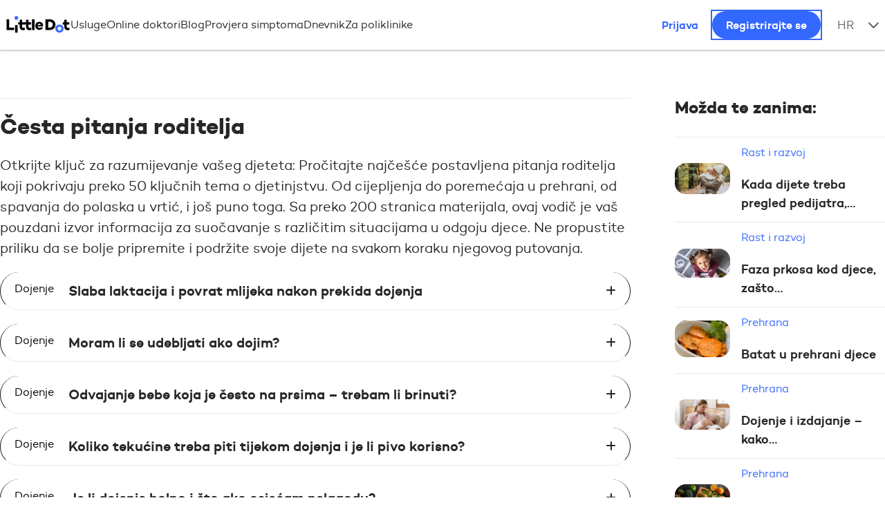

--- FILE ---
content_type: text/html; charset=UTF-8
request_url: https://littledotapp.com/hr/pitanja-i-odgovori/prehrana-bebe/dojenje
body_size: 17767
content:
<!doctype html>
<html lang="hr">
<head>
    <!--         Google Tag Manager-->
    <script>(function(w,d,s,l,i){w[l]=w[l]||[];w[l].push({'gtm.start':
                new Date().getTime(),event:'gtm.js'});var f=d.getElementsByTagName(s)[0],
            j=d.createElement(s),dl=l!='dataLayer'?'&l='+l:'';j.async=true;j.src=
            'https://www.googletagmanager.com/gtm.js?id='+i+dl;f.parentNode.insertBefore(j,f);
        })(window,document,'script','dataLayer','GTM-PS4BRG7');</script>
<!--         End Google Tag Manager-->
<!-- Start cookieyes banner -->
        <script async id="cookieyes" type="text/javascript" src="https://cdn-cookieyes.com/client_data/d0c8c2cfd3a00935c29aa9b7/script.js"></script>
        <!-- End cookieyes banner -->
    
    <meta charset="UTF-8">
    <meta name="apple-itunes-app" content="app-id=904606907">
    <meta name="google-play-app" content="app-id=com.morestudio.littledot">
    <meta name="viewport"
          content="width=device-width, initial-scale=1.0, maximum-scale=2.0, minimum-scale=1.0">
    <meta http-equiv="X-UA-Compatible" content="ie=edge">
    <!-- Start SmartBanner configuration -->
    <meta name="smartbanner:title" content="Smart Application">
    <meta name="smartbanner:author" content="SmartBanner Contributors">
    <meta name="smartbanner:price" content="FREE">
    <meta name="smartbanner:price-suffix-apple" content=" - On the App Store">
    <meta name="smartbanner:price-suffix-google" content=" - In Google Play">
    <meta name="smartbanner:icon-apple" content="https://littledotapp.com/wp-content/uploads/2021/07/ic_littledot-1-1.jpg">
    <meta name="smartbanner:icon-google" content="https://littledotapp.com/wp-content/uploads/2021/07/ic_littledot-1-1.jpg">
    <meta name="smartbanner:button" content="Preuzmi besplatno">
    <meta name="smartbanner:button-url-apple" content="https://ios/application-url">
    <meta name="smartbanner:button-url-google" content="https://android/application-url">
    <meta name="smartbanner:enabled-platforms" content="android,ios">
    <meta name="smartbanner:close-label" content='<i class="fa-solid fa-xmark"></i>'>
    <!-- End SmartBanner configuration --> 
    
    <meta name='robots' content='index, follow, max-image-preview:large, max-snippet:-1, max-video-preview:-1' />
	<style>img:is([sizes="auto" i], [sizes^="auto," i]) { contain-intrinsic-size: 3000px 1500px }</style>
	<link rel="alternate" href="https://littledotapp.com/hr/pitanja-i-odgovori/prehrana-bebe/dojenje" hreflang="hr" />

	<!-- This site is optimized with the Yoast SEO Premium plugin v26.3 (Yoast SEO v26.8) - https://yoast.com/product/yoast-seo-premium-wordpress/ -->
	<title>Dojenje | littledot</title>
	<meta name="description" content="Saznajte sve o dojenju: problemi, savjeti, položaji i prehrana. Stručni odgovori za lakši početak i podršku dojiljama LlittleDot.." />
	<link rel="canonical" href="https://littledotapp.com/hr/pitanja-i-odgovori/prehrana-bebe" />
	<meta property="og:locale" content="hr_HR" />
	<meta property="og:locale:alternate" content="en_GB" />
	<meta property="og:type" content="article" />
	<meta property="og:title" content="Dojenje" />
	<meta property="og:description" content="Saznajte sve o dojenju: problemi, savjeti, položaji i prehrana. Stručni odgovori za lakši početak i podršku dojiljama LlittleDot.." />
	<meta property="og:url" content="https://littledotapp.com/hr/pitanja-i-odgovori/prehrana-bebe/dojenje" />
	<meta property="og:site_name" content="littledot" />
	<meta property="og:image" content="https://littledotapp.com/wp-content/uploads/2025/09/LittleDot-tim-lijecnika.jpg" />
	<meta property="og:image:width" content="1200" />
	<meta property="og:image:height" content="675" />
	<meta property="og:image:type" content="image/jpeg" />
	<meta name="twitter:card" content="summary_large_image" />
	<script type="application/ld+json" class="yoast-schema-graph">{"@context":"https://schema.org","@graph":[{"@type":"CollectionPage","@id":"https://littledotapp.com/hr/pitanja-i-odgovori/prehrana-bebe","url":"https://littledotapp.com/hr/pitanja-i-odgovori/prehrana-bebe","name":"Prehrana beba. Dohrana i dojenje – provjereni vodič za roditelje","isPartOf":{"@id":"https://littledotapp.com/hr/#website"},"description":"Kako pravilno hraniti bebu u prvoj godini života? Saznajte sve o dojenju, dohrani i prehrambenim navikama uz provjerene savjete pedijatara.","breadcrumb":{"@id":"https://littledotapp.com/hr/pitanja-i-odgovori/prehrana-bebe#breadcrumb"},"inLanguage":"hr"},{"@type":"BreadcrumbList","@id":"https://littledotapp.com/hr/pitanja-i-odgovori/prehrana-bebe#breadcrumb","itemListElement":[{"@type":"ListItem","position":1,"name":"Početna","item":"https://littledotapp.com/hr/"},{"@type":"ListItem","position":2,"name":"Pitanja roditelja","item":"https://littledotapp.com/hr/pitanja-i-odgovori"},{"@type":"ListItem","position":3,"name":"Prehrana bebe"}]},{"@type":"WebSite","@id":"https://littledotapp.com/hr/#website","url":"https://littledotapp.com/hr/","name":"Littledot","description":"Prva digitalna platforma za zdravlje djece i roditelja u Hrvatskoj","publisher":{"@id":"https://littledotapp.com/hr/#organization"},"potentialAction":[{"@type":"SearchAction","target":{"@type":"EntryPoint","urlTemplate":"https://littledotapp.com/hr/?s={search_term_string}"},"query-input":{"@type":"PropertyValueSpecification","valueRequired":true,"valueName":"search_term_string"}}],"inLanguage":"hr"},{"@type":"Organization","@id":"https://littledotapp.com/hr/#organization","name":"Littledot","alternateName":"Littledotapp","url":"https://littledotapp.com/hr/","logo":{"@type":"ImageObject","inLanguage":"hr","@id":"https://littledotapp.com/hr/#/schema/logo/image/","url":"https://littledotapp.com/wp-content/uploads/2024/03/LD-icon-1.jpg","contentUrl":"https://littledotapp.com/wp-content/uploads/2024/03/LD-icon-1.jpg","width":1600,"height":1600,"caption":"Littledot"},"image":{"@id":"https://littledotapp.com/hr/#/schema/logo/image/"},"sameAs":["https://web.facebook.com/LittleDotAPP","https://www.linkedin.com/company/littledotapp/","https://www.youtube.com/channel/UC9w3wIaUsdv46S-TKpcExoQ/playlists","https://www.instagram.com/littledotapp/"],"description":"LittleDot je digitalna zdravstvena platforma za cijelu obitelj. Omogućuje video i pisane konzultacije s liječnicima, vođenje Dnevnika zdravlja te personaliziranu AI podršku za praćenje simptoma i bolje razumijevanje zdravlja.","legalName":"More Studio d.o.o.","foundingDate":"2018-04-16"}]}</script>
	<!-- / Yoast SEO Premium plugin. -->


<script type="text/javascript">
/* <![CDATA[ */
window._wpemojiSettings = {"baseUrl":"https:\/\/s.w.org\/images\/core\/emoji\/15.0.3\/72x72\/","ext":".png","svgUrl":"https:\/\/s.w.org\/images\/core\/emoji\/15.0.3\/svg\/","svgExt":".svg","source":{"concatemoji":"https:\/\/littledotapp.com\/wp-includes\/js\/wp-emoji-release.min.js?ver=6.7.2"}};
/*! This file is auto-generated */
!function(i,n){var o,s,e;function c(e){try{var t={supportTests:e,timestamp:(new Date).valueOf()};sessionStorage.setItem(o,JSON.stringify(t))}catch(e){}}function p(e,t,n){e.clearRect(0,0,e.canvas.width,e.canvas.height),e.fillText(t,0,0);var t=new Uint32Array(e.getImageData(0,0,e.canvas.width,e.canvas.height).data),r=(e.clearRect(0,0,e.canvas.width,e.canvas.height),e.fillText(n,0,0),new Uint32Array(e.getImageData(0,0,e.canvas.width,e.canvas.height).data));return t.every(function(e,t){return e===r[t]})}function u(e,t,n){switch(t){case"flag":return n(e,"\ud83c\udff3\ufe0f\u200d\u26a7\ufe0f","\ud83c\udff3\ufe0f\u200b\u26a7\ufe0f")?!1:!n(e,"\ud83c\uddfa\ud83c\uddf3","\ud83c\uddfa\u200b\ud83c\uddf3")&&!n(e,"\ud83c\udff4\udb40\udc67\udb40\udc62\udb40\udc65\udb40\udc6e\udb40\udc67\udb40\udc7f","\ud83c\udff4\u200b\udb40\udc67\u200b\udb40\udc62\u200b\udb40\udc65\u200b\udb40\udc6e\u200b\udb40\udc67\u200b\udb40\udc7f");case"emoji":return!n(e,"\ud83d\udc26\u200d\u2b1b","\ud83d\udc26\u200b\u2b1b")}return!1}function f(e,t,n){var r="undefined"!=typeof WorkerGlobalScope&&self instanceof WorkerGlobalScope?new OffscreenCanvas(300,150):i.createElement("canvas"),a=r.getContext("2d",{willReadFrequently:!0}),o=(a.textBaseline="top",a.font="600 32px Arial",{});return e.forEach(function(e){o[e]=t(a,e,n)}),o}function t(e){var t=i.createElement("script");t.src=e,t.defer=!0,i.head.appendChild(t)}"undefined"!=typeof Promise&&(o="wpEmojiSettingsSupports",s=["flag","emoji"],n.supports={everything:!0,everythingExceptFlag:!0},e=new Promise(function(e){i.addEventListener("DOMContentLoaded",e,{once:!0})}),new Promise(function(t){var n=function(){try{var e=JSON.parse(sessionStorage.getItem(o));if("object"==typeof e&&"number"==typeof e.timestamp&&(new Date).valueOf()<e.timestamp+604800&&"object"==typeof e.supportTests)return e.supportTests}catch(e){}return null}();if(!n){if("undefined"!=typeof Worker&&"undefined"!=typeof OffscreenCanvas&&"undefined"!=typeof URL&&URL.createObjectURL&&"undefined"!=typeof Blob)try{var e="postMessage("+f.toString()+"("+[JSON.stringify(s),u.toString(),p.toString()].join(",")+"));",r=new Blob([e],{type:"text/javascript"}),a=new Worker(URL.createObjectURL(r),{name:"wpTestEmojiSupports"});return void(a.onmessage=function(e){c(n=e.data),a.terminate(),t(n)})}catch(e){}c(n=f(s,u,p))}t(n)}).then(function(e){for(var t in e)n.supports[t]=e[t],n.supports.everything=n.supports.everything&&n.supports[t],"flag"!==t&&(n.supports.everythingExceptFlag=n.supports.everythingExceptFlag&&n.supports[t]);n.supports.everythingExceptFlag=n.supports.everythingExceptFlag&&!n.supports.flag,n.DOMReady=!1,n.readyCallback=function(){n.DOMReady=!0}}).then(function(){return e}).then(function(){var e;n.supports.everything||(n.readyCallback(),(e=n.source||{}).concatemoji?t(e.concatemoji):e.wpemoji&&e.twemoji&&(t(e.twemoji),t(e.wpemoji)))}))}((window,document),window._wpemojiSettings);
/* ]]> */
</script>
<style id='wp-emoji-styles-inline-css' type='text/css'>

	img.wp-smiley, img.emoji {
		display: inline !important;
		border: none !important;
		box-shadow: none !important;
		height: 1em !important;
		width: 1em !important;
		margin: 0 0.07em !important;
		vertical-align: -0.1em !important;
		background: none !important;
		padding: 0 !important;
	}
</style>
<link rel='stylesheet' id='wp-block-library-css' href='https://littledotapp.com/wp-content/plugins/gutenberg/build/block-library/style.css?ver=20.7.0' type='text/css' media='all' />
<style id='classic-theme-styles-inline-css' type='text/css'>
/*! This file is auto-generated */
.wp-block-button__link{color:#fff;background-color:#32373c;border-radius:9999px;box-shadow:none;text-decoration:none;padding:calc(.667em + 2px) calc(1.333em + 2px);font-size:1.125em}.wp-block-file__button{background:#32373c;color:#fff;text-decoration:none}
</style>
<style id='global-styles-inline-css' type='text/css'>
:root{--wp--preset--aspect-ratio--square: 1;--wp--preset--aspect-ratio--4-3: 4/3;--wp--preset--aspect-ratio--3-4: 3/4;--wp--preset--aspect-ratio--3-2: 3/2;--wp--preset--aspect-ratio--2-3: 2/3;--wp--preset--aspect-ratio--16-9: 16/9;--wp--preset--aspect-ratio--9-16: 9/16;--wp--preset--color--black: #000000;--wp--preset--color--cyan-bluish-gray: #abb8c3;--wp--preset--color--white: #ffffff;--wp--preset--color--pale-pink: #f78da7;--wp--preset--color--vivid-red: #cf2e2e;--wp--preset--color--luminous-vivid-orange: #ff6900;--wp--preset--color--luminous-vivid-amber: #fcb900;--wp--preset--color--light-green-cyan: #7bdcb5;--wp--preset--color--vivid-green-cyan: #00d084;--wp--preset--color--pale-cyan-blue: #8ed1fc;--wp--preset--color--vivid-cyan-blue: #0693e3;--wp--preset--color--vivid-purple: #9b51e0;--wp--preset--gradient--vivid-cyan-blue-to-vivid-purple: linear-gradient(135deg,rgba(6,147,227,1) 0%,rgb(155,81,224) 100%);--wp--preset--gradient--light-green-cyan-to-vivid-green-cyan: linear-gradient(135deg,rgb(122,220,180) 0%,rgb(0,208,130) 100%);--wp--preset--gradient--luminous-vivid-amber-to-luminous-vivid-orange: linear-gradient(135deg,rgba(252,185,0,1) 0%,rgba(255,105,0,1) 100%);--wp--preset--gradient--luminous-vivid-orange-to-vivid-red: linear-gradient(135deg,rgba(255,105,0,1) 0%,rgb(207,46,46) 100%);--wp--preset--gradient--very-light-gray-to-cyan-bluish-gray: linear-gradient(135deg,rgb(238,238,238) 0%,rgb(169,184,195) 100%);--wp--preset--gradient--cool-to-warm-spectrum: linear-gradient(135deg,rgb(74,234,220) 0%,rgb(151,120,209) 20%,rgb(207,42,186) 40%,rgb(238,44,130) 60%,rgb(251,105,98) 80%,rgb(254,248,76) 100%);--wp--preset--gradient--blush-light-purple: linear-gradient(135deg,rgb(255,206,236) 0%,rgb(152,150,240) 100%);--wp--preset--gradient--blush-bordeaux: linear-gradient(135deg,rgb(254,205,165) 0%,rgb(254,45,45) 50%,rgb(107,0,62) 100%);--wp--preset--gradient--luminous-dusk: linear-gradient(135deg,rgb(255,203,112) 0%,rgb(199,81,192) 50%,rgb(65,88,208) 100%);--wp--preset--gradient--pale-ocean: linear-gradient(135deg,rgb(255,245,203) 0%,rgb(182,227,212) 50%,rgb(51,167,181) 100%);--wp--preset--gradient--electric-grass: linear-gradient(135deg,rgb(202,248,128) 0%,rgb(113,206,126) 100%);--wp--preset--gradient--midnight: linear-gradient(135deg,rgb(2,3,129) 0%,rgb(40,116,252) 100%);--wp--preset--font-size--small: 13px;--wp--preset--font-size--medium: 20px;--wp--preset--font-size--large: 36px;--wp--preset--font-size--x-large: 42px;--wp--preset--spacing--20: 0.44rem;--wp--preset--spacing--30: 0.67rem;--wp--preset--spacing--40: 1rem;--wp--preset--spacing--50: 1.5rem;--wp--preset--spacing--60: 2.25rem;--wp--preset--spacing--70: 3.38rem;--wp--preset--spacing--80: 5.06rem;--wp--preset--shadow--natural: 6px 6px 9px rgba(0, 0, 0, 0.2);--wp--preset--shadow--deep: 12px 12px 50px rgba(0, 0, 0, 0.4);--wp--preset--shadow--sharp: 6px 6px 0px rgba(0, 0, 0, 0.2);--wp--preset--shadow--outlined: 6px 6px 0px -3px rgba(255, 255, 255, 1), 6px 6px rgba(0, 0, 0, 1);--wp--preset--shadow--crisp: 6px 6px 0px rgba(0, 0, 0, 1);}:where(.is-layout-flex){gap: 0.5em;}:where(.is-layout-grid){gap: 0.5em;}body .is-layout-flex{display: flex;}.is-layout-flex{flex-wrap: wrap;align-items: center;}.is-layout-flex > :is(*, div){margin: 0;}body .is-layout-grid{display: grid;}.is-layout-grid > :is(*, div){margin: 0;}:where(.wp-block-columns.is-layout-flex){gap: 2em;}:where(.wp-block-columns.is-layout-grid){gap: 2em;}:where(.wp-block-post-template.is-layout-flex){gap: 1.25em;}:where(.wp-block-post-template.is-layout-grid){gap: 1.25em;}.has-black-color{color: var(--wp--preset--color--black) !important;}.has-cyan-bluish-gray-color{color: var(--wp--preset--color--cyan-bluish-gray) !important;}.has-white-color{color: var(--wp--preset--color--white) !important;}.has-pale-pink-color{color: var(--wp--preset--color--pale-pink) !important;}.has-vivid-red-color{color: var(--wp--preset--color--vivid-red) !important;}.has-luminous-vivid-orange-color{color: var(--wp--preset--color--luminous-vivid-orange) !important;}.has-luminous-vivid-amber-color{color: var(--wp--preset--color--luminous-vivid-amber) !important;}.has-light-green-cyan-color{color: var(--wp--preset--color--light-green-cyan) !important;}.has-vivid-green-cyan-color{color: var(--wp--preset--color--vivid-green-cyan) !important;}.has-pale-cyan-blue-color{color: var(--wp--preset--color--pale-cyan-blue) !important;}.has-vivid-cyan-blue-color{color: var(--wp--preset--color--vivid-cyan-blue) !important;}.has-vivid-purple-color{color: var(--wp--preset--color--vivid-purple) !important;}.has-black-background-color{background-color: var(--wp--preset--color--black) !important;}.has-cyan-bluish-gray-background-color{background-color: var(--wp--preset--color--cyan-bluish-gray) !important;}.has-white-background-color{background-color: var(--wp--preset--color--white) !important;}.has-pale-pink-background-color{background-color: var(--wp--preset--color--pale-pink) !important;}.has-vivid-red-background-color{background-color: var(--wp--preset--color--vivid-red) !important;}.has-luminous-vivid-orange-background-color{background-color: var(--wp--preset--color--luminous-vivid-orange) !important;}.has-luminous-vivid-amber-background-color{background-color: var(--wp--preset--color--luminous-vivid-amber) !important;}.has-light-green-cyan-background-color{background-color: var(--wp--preset--color--light-green-cyan) !important;}.has-vivid-green-cyan-background-color{background-color: var(--wp--preset--color--vivid-green-cyan) !important;}.has-pale-cyan-blue-background-color{background-color: var(--wp--preset--color--pale-cyan-blue) !important;}.has-vivid-cyan-blue-background-color{background-color: var(--wp--preset--color--vivid-cyan-blue) !important;}.has-vivid-purple-background-color{background-color: var(--wp--preset--color--vivid-purple) !important;}.has-black-border-color{border-color: var(--wp--preset--color--black) !important;}.has-cyan-bluish-gray-border-color{border-color: var(--wp--preset--color--cyan-bluish-gray) !important;}.has-white-border-color{border-color: var(--wp--preset--color--white) !important;}.has-pale-pink-border-color{border-color: var(--wp--preset--color--pale-pink) !important;}.has-vivid-red-border-color{border-color: var(--wp--preset--color--vivid-red) !important;}.has-luminous-vivid-orange-border-color{border-color: var(--wp--preset--color--luminous-vivid-orange) !important;}.has-luminous-vivid-amber-border-color{border-color: var(--wp--preset--color--luminous-vivid-amber) !important;}.has-light-green-cyan-border-color{border-color: var(--wp--preset--color--light-green-cyan) !important;}.has-vivid-green-cyan-border-color{border-color: var(--wp--preset--color--vivid-green-cyan) !important;}.has-pale-cyan-blue-border-color{border-color: var(--wp--preset--color--pale-cyan-blue) !important;}.has-vivid-cyan-blue-border-color{border-color: var(--wp--preset--color--vivid-cyan-blue) !important;}.has-vivid-purple-border-color{border-color: var(--wp--preset--color--vivid-purple) !important;}.has-vivid-cyan-blue-to-vivid-purple-gradient-background{background: var(--wp--preset--gradient--vivid-cyan-blue-to-vivid-purple) !important;}.has-light-green-cyan-to-vivid-green-cyan-gradient-background{background: var(--wp--preset--gradient--light-green-cyan-to-vivid-green-cyan) !important;}.has-luminous-vivid-amber-to-luminous-vivid-orange-gradient-background{background: var(--wp--preset--gradient--luminous-vivid-amber-to-luminous-vivid-orange) !important;}.has-luminous-vivid-orange-to-vivid-red-gradient-background{background: var(--wp--preset--gradient--luminous-vivid-orange-to-vivid-red) !important;}.has-very-light-gray-to-cyan-bluish-gray-gradient-background{background: var(--wp--preset--gradient--very-light-gray-to-cyan-bluish-gray) !important;}.has-cool-to-warm-spectrum-gradient-background{background: var(--wp--preset--gradient--cool-to-warm-spectrum) !important;}.has-blush-light-purple-gradient-background{background: var(--wp--preset--gradient--blush-light-purple) !important;}.has-blush-bordeaux-gradient-background{background: var(--wp--preset--gradient--blush-bordeaux) !important;}.has-luminous-dusk-gradient-background{background: var(--wp--preset--gradient--luminous-dusk) !important;}.has-pale-ocean-gradient-background{background: var(--wp--preset--gradient--pale-ocean) !important;}.has-electric-grass-gradient-background{background: var(--wp--preset--gradient--electric-grass) !important;}.has-midnight-gradient-background{background: var(--wp--preset--gradient--midnight) !important;}.has-small-font-size{font-size: var(--wp--preset--font-size--small) !important;}.has-medium-font-size{font-size: var(--wp--preset--font-size--medium) !important;}.has-large-font-size{font-size: var(--wp--preset--font-size--large) !important;}.has-x-large-font-size{font-size: var(--wp--preset--font-size--x-large) !important;}
:where(.wp-block-columns.is-layout-flex){gap: 2em;}:where(.wp-block-columns.is-layout-grid){gap: 2em;}
:root :where(.wp-block-pullquote){font-size: 1.5em;line-height: 1.6;}
:where(.wp-block-post-template.is-layout-flex){gap: 1.25em;}:where(.wp-block-post-template.is-layout-grid){gap: 1.25em;}
</style>
<link rel='stylesheet' id='main-theme-style-css' href='https://littledotapp.com/wp-content/themes/littledot-theme/style.css' type='text/css' media='all' />
<link rel='stylesheet' id='download-app-banner-css' href='https://littledotapp.com/wp-content/themes/littledot-theme/assets/smart-app-banner/smart-app-banner.min.css?ver=1' type='text/css' media='all' />
<link rel='stylesheet' id='custom-theme-style-css' href='https://littledotapp.com/wp-content/themes/littledot-theme/assets/styles/main.min.css?ver=5.01' type='text/css' media='all' />
<link rel='stylesheet' id='swiper-style-css' href='https://littledotapp.com/wp-content/themes/littledot-theme/assets/styles/swiper/swiper-bundle.min.css?ver=1' type='text/css' media='all' />
<link rel='stylesheet' id='f-awesome-style-css' href='https://littledotapp.com/wp-content/themes/littledot-theme/assets/fontawesome/css/fontawesome.min.css?ver=1' type='text/css' media='all' />
<link rel='stylesheet' id='f-awesome-brands-style-css' href='https://littledotapp.com/wp-content/themes/littledot-theme/assets/fontawesome/css/brands.min.css?ver=1' type='text/css' media='all' />
<link rel='stylesheet' id='f-awesome-solid-style-css' href='https://littledotapp.com/wp-content/themes/littledot-theme/assets/fontawesome/css/solid.min.css?ver=1' type='text/css' media='all' />
<script type="text/javascript" src="https://littledotapp.com/wp-content/themes/littledot-theme/assets/ad-manager-banners/ad-placeholders.js?ver=2" id="ad-manager-script-js"></script>
<script type="text/javascript" src="https://littledotapp.com/wp-includes/js/jquery/jquery.min.js?ver=3.7.1" id="jquery-core-js"></script>
<script type="text/javascript" src="https://littledotapp.com/wp-includes/js/jquery/jquery-migrate.min.js?ver=3.4.1" id="jquery-migrate-js"></script>
<link rel="https://api.w.org/" href="https://littledotapp.com/wp-json/" /><link rel="alternate" title="JSON" type="application/json" href="https://littledotapp.com/wp-json/wp/v2/kategorija-pitanja/4278" /><script id='nitro-telemetry-meta' nitro-exclude>window.NPTelemetryMetadata={missReason: (!window.NITROPACK_STATE ? 'cache not found' : 'hit'),pageType: 'kategorija-pitanja',isEligibleForOptimization: true,}</script><script id='nitro-generic' nitro-exclude>(()=>{window.NitroPack=window.NitroPack||{coreVersion:"na",isCounted:!1};let e=document.createElement("script");if(e.src="https://nitroscripts.com/VkEayexseLsDuoasDQqMXkHccPnNCLLX",e.async=!0,e.id="nitro-script",document.head.appendChild(e),!window.NitroPack.isCounted){window.NitroPack.isCounted=!0;let t=()=>{navigator.sendBeacon("https://to.getnitropack.com/p",JSON.stringify({siteId:"VkEayexseLsDuoasDQqMXkHccPnNCLLX",url:window.location.href,isOptimized:!!window.IS_NITROPACK,coreVersion:"na",missReason:window.NPTelemetryMetadata?.missReason||"",pageType:window.NPTelemetryMetadata?.pageType||"",isEligibleForOptimization:!!window.NPTelemetryMetadata?.isEligibleForOptimization}))};(()=>{let e=()=>new Promise(e=>{"complete"===document.readyState?e():window.addEventListener("load",e)}),i=()=>new Promise(e=>{document.prerendering?document.addEventListener("prerenderingchange",e,{once:!0}):e()}),a=async()=>{await i(),await e(),t()};a()})(),window.addEventListener("pageshow",e=>{if(e.persisted){let i=document.prerendering||self.performance?.getEntriesByType?.("navigation")[0]?.activationStart>0;"visible"!==document.visibilityState||i||t()}})}})();</script><link rel="icon" href="https://littledotapp.com/wp-content/uploads/2024/03/cropped-LD-icon-1-32x32.jpg" sizes="32x32" />
<link rel="icon" href="https://littledotapp.com/wp-content/uploads/2024/03/cropped-LD-icon-1-192x192.jpg" sizes="192x192" />
<link rel="apple-touch-icon" href="https://littledotapp.com/wp-content/uploads/2024/03/cropped-LD-icon-1-180x180.jpg" />
<meta name="msapplication-TileImage" content="https://littledotapp.com/wp-content/uploads/2024/03/cropped-LD-icon-1-270x270.jpg" />

            <meta name="google-site-verification" content="ZQf457lYcxy9TQa4aCUD_S_nrDYY7AXaDmDYGfI5X-U" />
        <script async src="https://securepubads.g.doubleclick.net/tag/js/gpt.js"></script>
    
    <script data-cfasync="false" nonce="88cd29b4-ff4c-4064-86c0-facf73d34f50">try{(function(w,d){!function(j,k,l,m){if(j.zaraz)console.error("zaraz is loaded twice");else{j[l]=j[l]||{};j[l].executed=[];j.zaraz={deferred:[],listeners:[]};j.zaraz._v="5874";j.zaraz._n="88cd29b4-ff4c-4064-86c0-facf73d34f50";j.zaraz.q=[];j.zaraz._f=function(n){return async function(){var o=Array.prototype.slice.call(arguments);j.zaraz.q.push({m:n,a:o})}};for(const p of["track","set","debug"])j.zaraz[p]=j.zaraz._f(p);j.zaraz.init=()=>{var q=k.getElementsByTagName(m)[0],r=k.createElement(m),s=k.getElementsByTagName("title")[0];s&&(j[l].t=k.getElementsByTagName("title")[0].text);j[l].x=Math.random();j[l].w=j.screen.width;j[l].h=j.screen.height;j[l].j=j.innerHeight;j[l].e=j.innerWidth;j[l].l=j.location.href;j[l].r=k.referrer;j[l].k=j.screen.colorDepth;j[l].n=k.characterSet;j[l].o=(new Date).getTimezoneOffset();if(j.dataLayer)for(const t of Object.entries(Object.entries(dataLayer).reduce((u,v)=>({...u[1],...v[1]}),{})))zaraz.set(t[0],t[1],{scope:"page"});j[l].q=[];for(;j.zaraz.q.length;){const w=j.zaraz.q.shift();j[l].q.push(w)}r.defer=!0;for(const x of[localStorage,sessionStorage])Object.keys(x||{}).filter(z=>z.startsWith("_zaraz_")).forEach(y=>{try{j[l]["z_"+y.slice(7)]=JSON.parse(x.getItem(y))}catch{j[l]["z_"+y.slice(7)]=x.getItem(y)}});r.referrerPolicy="origin";r.src="/cdn-cgi/zaraz/s.js?z="+btoa(encodeURIComponent(JSON.stringify(j[l])));q.parentNode.insertBefore(r,q)};["complete","interactive"].includes(k.readyState)?zaraz.init():j.addEventListener("DOMContentLoaded",zaraz.init)}}(w,d,"zarazData","script");window.zaraz._p=async d$=>new Promise(ea=>{if(d$){d$.e&&d$.e.forEach(eb=>{try{const ec=d.querySelector("script[nonce]"),ed=ec?.nonce||ec?.getAttribute("nonce"),ee=d.createElement("script");ed&&(ee.nonce=ed);ee.innerHTML=eb;ee.onload=()=>{d.head.removeChild(ee)};d.head.appendChild(ee)}catch(ef){console.error(`Error executing script: ${eb}\n`,ef)}});Promise.allSettled((d$.f||[]).map(eg=>fetch(eg[0],eg[1])))}ea()});zaraz._p({"e":["(function(w,d){})(window,document)"]});})(window,document)}catch(e){throw fetch("/cdn-cgi/zaraz/t"),e;};</script></head>
<body class="archive tax-kategorija-pitanja term-prehrana-bebe term-4278">
    <!--    Google Tag Manager (noscript)-->
    <noscript><iframe src="https://www.googletagmanager.com/ns.html?id=GTM-PS4BRG7"
                      height="0" width="0" style="display:none;visibility:hidden"></iframe></noscript>
    <!--    End Google Tag Manager (noscript)-->
<div id="fb-root"></div>
<script async defer crossorigin="anonymous" src="https://connect.facebook.net/en_GB/sdk.js#xfbml=1&version=v19.0" nonce="MyDL6O4a"></script>
<!--id="main-header"-->
<header class="top-menu">
    <div class="container">
        <div class="logo-holder">
            <a href="https://littledotapp.com/hr/">
                <img width="94" height="30" class="header-logo-desktop" src="https://littledotapp.com/wp-content/themes/littledot-theme/assets/svg/ld_logo_small.svg" alt="logo mobile"/>
                <img width="35" height="39" class="header-logo-mobile" src="https://littledotapp.com/wp-content/themes/littledot-theme/assets/svg/ld_icon_littledot.svg" alt="icon mobile"/>
            </a>
        </div>
        <div class="desktop-hidden flex flex-wrap gap-1 mobile-login-register-container align-items-center">
            <a class="btn-cta standard standard--no-outline"
               rel="nofollow noopener noreferrer"
               href="https://user.littledotapp.com/hr/login">Prijava</a>
            <a class="btn-cta standard register-link"
               rel="nofollow noopener noreferrer"
               href="https://user.littledotapp.com/hr/register">Registrirajte se</a>
        </div>
        <div class="mobile-flex-column mobile-hidden">
            <div class="menu-header-menu-hr-container"><ul id="menu-header-menu-hr" class="main-menu"><li id="menu-item-22995" class="menu-item menu-item-type-post_type menu-item-object-page menu-item-22995"><a href="https://littledotapp.com/hr/online-usluge">Usluge</a></li>
<li id="menu-item-22996" class="menu-item menu-item-type-post_type menu-item-object-page menu-item-22996"><a href="https://littledotapp.com/hr/tim-strucnjaka">Online doktori</a></li>
<li id="menu-item-22997" class="menu-item menu-item-type-post_type menu-item-object-page current_page_parent menu-item-22997"><a href="https://littledotapp.com/hr/blog">Blog</a></li>
<li id="menu-item-23305" class="menu-item menu-item-type-post_type menu-item-object-page menu-item-23305"><a href="https://littledotapp.com/hr/provjerite-simptome">Provjera simptoma</a></li>
<li id="menu-item-22998" class="menu-item menu-item-type-post_type menu-item-object-page menu-item-22998"><a href="https://littledotapp.com/hr/dnevnik-zdravlja">Dnevnik</a></li>
<li id="menu-item-22999" class="menu-item menu-item-type-post_type menu-item-object-page menu-item-22999"><a href="https://littledotapp.com/hr/pridruzite-se-timu">Za poliklinike</a></li>
</ul></div>            <div class="act-btns-search-lang">
                <a class="login-link mobile-hidden"
                   rel="noopener noreferrer"
                   href="https://user.littledotapp.com/hr/">Prijava</a>
                <a class="cta-btn standard register-link mobile-hidden"
                   rel="noopener noreferrer"
                   href="https://user.littledotapp.com/hr/register">Registrirajte se</a>
<!--                <button id="et_search_icon">-->
<!--                    <span class="et_search_icon"></span>-->
<!--                </button>-->
                <div class="language-switcher">
                    HR<i class="fa-solid fa-chevron-down ml20 lang-arrow"></i>
                    <ul>
                        	<li class="lang-item lang-item-5 lang-item-hr current-lang lang-item-first"><a lang="hr" hreflang="hr" href="https://littledotapp.com/hr/pitanja-i-odgovori/prehrana-bebe/dojenje" aria-current="true">Hrvatski</a></li>
	<li class="lang-item lang-item-15 lang-item-en"><a lang="en-GB" hreflang="en-GB" href="https://littledotapp.com/en/pitanja-i-odgovori/prehrana-bebe/dojenje">English</a></li>
                    </ul>
                </div>
            </div>
        </div>
        <div class="hamburger-holder">
            <span class="mobile-hamburger"></span>
        </div>
    </div>

    <dialog class="header-search-modal">
        <button autofocus><i class="fa-solid fa-close"></i></button>
        <div class="search-inner">
            <div class="blog-filter-form">
                <form id="header-bar-form" role="search" aria-label="parent-question-posts-search" method="get" action="https://littledotapp.com/hr/">
                    <fieldset>
                        <legend>Pretražite temu koja vas zanima</legend>
                        <label for="keyword"></label>
                        <input type="text" id="keyword" placeholder="Pretražite &hellip;" value="" name="s">
                    </fieldset>
                    <input id="header-bar-search" class="btn-cta standard fit-content" type="submit" value="Pretražite">
                </form>
            </div>
        </div>
        <div class="header-search-results">

        </div>
    </dialog>
</header> <!-- #main-header -->

    <section class="how-it-works-section no-border-accordion pitanja-roditelja-section pt50">
        <div class="blog-two-col-grid gap-4">
            <div class="container">
                <div class="container six-col-grid how-it-works-container">
                    <div class="how-it-works-answers full-width-faq">
                        <h1 class="mt20 border-top-light-grey pt20">
                            Česta pitanja roditelja                        </h1>
                        <p class="mb20 mt20 subtitle">
                            Otkrijte ključ za razumijevanje vašeg djeteta: Pročitajte najčešće postavljena pitanja roditelja koji pokrivaju preko 50 ključnih tema o djetinjstvu. Od cijepljenja do poremećaja u prehrani, od spavanja do polaska u vrtić, i još puno toga. Sa preko 200 stranica materijala, ovaj vodič je vaš pouzdani izvor informacija za suočavanje s različitim situacijama u odgoju djece. Ne propustite priliku da se bolje pripremite i podržite svoje dijete na svakom koraku njegovog putovanja.                        </p>
                        <div class="accordion-wrapper">
                            

                                <div class="accordion-border">
    <div class="accordion-title-wrapper">
        <div class="accordion-title">
            <a class="term-link" href="https://littledotapp.com/hr/pitanja-i-odgovori/prehrana-bebe/dojenje">Dojenje</a>             <a href="https://littledotapp.com/hr/pitanja-i-odgovori/prehrana-bebe/dojenje/slaba-laktacija-visok-tlak">Slaba laktacija i povrat mlijeka nakon prekida dojenja</a>
        </div>
        <i class="fa-solid fa-plus"></i>
    </div>
    <div class="accordion-description">
        <p>
            Zanima me mogu li poslije dva mjeseca povratiti laktaciju. Mlijeko mi je počelo nestajati otkad pijem Metildop zbog visokog tlaka. Beba ima 2 mjeseca.

Pokušajte piti puno tekućine, češće stavljajte bebu na prsa. Ako tako postupate, velike su šanse da nećete izgubiti...        </p>
    </div>
</div>
                            

                                <div class="accordion-border">
    <div class="accordion-title-wrapper">
        <div class="accordion-title">
            <a class="term-link" href="https://littledotapp.com/hr/pitanja-i-odgovori/prehrana-bebe/dojenje">Dojenje</a>             <a href="https://littledotapp.com/hr/pitanja-i-odgovori/prehrana-bebe/dojenje/moram-li-se-udebljati-ako-dojim">Moram li se udebljati ako dojim?</a>
        </div>
        <i class="fa-solid fa-plus"></i>
    </div>
    <div class="accordion-description">
        <p>
            Moram li se udebljati ako dojim?

Kao i u trudnoći, trudnica mora jesti uobičajeno i zdravo, ne za dvoje, kako se nekada mislilo. Također, i u vrijeme dojenja vrijede ista pravila pa nije potrebno da se tijekom dojenja težina poveća. Dojilja mora piti dosta tekućine da bi se stvaralo mlijeko, ali ujednačena i zdrava prehrana, bez konzervansa, namirnica koje napuhavaju, ne masno, ne alergeno, ne previše slatkiša, ali to su ionako postavke zdrave prehrane. Obroci trebaju biti manji i...        </p>
    </div>
</div>
                            

                                <div class="accordion-border">
    <div class="accordion-title-wrapper">
        <div class="accordion-title">
            <a class="term-link" href="https://littledotapp.com/hr/pitanja-i-odgovori/prehrana-bebe/dojenje">Dojenje</a>             <a href="https://littledotapp.com/hr/pitanja-i-odgovori/prehrana-bebe/dojenje/odvajaju-li-se-bebe-koje-su-dugo-na-prsima-teze-od-mama">Odvajanje bebe koja je često na prsima – trebam li brinuti?</a>
        </div>
        <i class="fa-solid fa-plus"></i>
    </div>
    <div class="accordion-description">
        <p>
            Odvajaju li se bebe koje su dugo na prsima teže od mama?

Ne, naprotiv, djeca koja su dugo dojena, koja rastu u zdravom i poticajnom okruženju, osjećaju sigurnost, toplinu i ljubav pa lakše prebrode stresne situacije u kasnijem...        </p>
    </div>
</div>
                            

                                <div class="accordion-border">
    <div class="accordion-title-wrapper">
        <div class="accordion-title">
            <a class="term-link" href="https://littledotapp.com/hr/pitanja-i-odgovori/prehrana-bebe/dojenje">Dojenje</a>             <a href="https://littledotapp.com/hr/pitanja-i-odgovori/prehrana-bebe/dojenje/koliko-tekucine-moram-popiti-ako-dojim-moram-li-piti-pivo">Koliko tekućine treba piti tijekom dojenja i je li pivo korisno?</a>
        </div>
        <i class="fa-solid fa-plus"></i>
    </div>
    <div class="accordion-description">
        <p>
            Koliko tekućine moram popiti ako dojim? Moram li piti pivo ako dojim?

Kada mama doji, treba piti nešto više tekućine nego što konzumira uobičajeno, jer dojenjem gubi tekućinu i ako ne pije može dehidrirati. Tekućine koje se preporučuju su u prvom redu voda, može biti čaj za trudnice i dojilje, prirodni voćni sokovi bez konzervansa i mlijeko, ali ne u prevelikoj količini i ne ako postoji predispozicija u obitelji za alergiju na kravlje mlijeko. Pivo kao ni druga alkoholna pića nikako se ne preporučuju, unatoč nekim „narodnim izrekama“ da se stvara više mlijeka ako majka pije...        </p>
    </div>
</div>
                            

                                <div class="accordion-border">
    <div class="accordion-title-wrapper">
        <div class="accordion-title">
            <a class="term-link" href="https://littledotapp.com/hr/pitanja-i-odgovori/prehrana-bebe/dojenje">Dojenje</a>             <a href="https://littledotapp.com/hr/pitanja-i-odgovori/prehrana-bebe/dojenje/je-li-dojenje-bolno">Je li dojenje bolno i što ako osjećam nelagodu?</a>
        </div>
        <i class="fa-solid fa-plus"></i>
    </div>
    <div class="accordion-description">
        <p>
            Je li dojenje bolno?

Dojenje nije bolno, ali ponekad se mame tuže na bol, osobito pri prvim sisanjima bebe. Dojenje bi trebalo predstavljati ugodu i zadovoljstvo i za mamu i za bebu. Ako postoji bol u bradavicama ili u drugom dijelu grudi, valja se posavjetovati, promijeniti položaj pri hranjenju, masirati grudi između podoja, njegovati bradavice, da ne nastanu ranice koje mogu biti bolne i neugodne. U tom slučaju valja probati dojiti preko šeširića dok se bradavice ne oporave. Ako se to događa, svakako se treba posavjetovati sa stručnom osobom, bilo patronažnom sestrom ili pedijatrom, da se ti problemi što prije riješe i da dojenje bude ugodno i za bebu i za...        </p>
    </div>
</div>
                            

                                <div class="accordion-border">
    <div class="accordion-title-wrapper">
        <div class="accordion-title">
            <a class="term-link" href="https://littledotapp.com/hr/pitanja-i-odgovori/prehrana-bebe/dojenje">Dojenje</a>             <a href="https://littledotapp.com/hr/pitanja-i-odgovori/prehrana-bebe/dojenje/hoce-li-mi-se-promijeniti-grudi-ako-dojim">Mijenjaju li se grudi tijekom i nakon dojenja?</a>
        </div>
        <i class="fa-solid fa-plus"></i>
    </div>
    <div class="accordion-description">
        <p>
            Hoće li mi se promijeniti grudi ako dojim?

Grudi se mijenjaju tijekom trudnoće, pripremajući se za proizvodnju i lučenje mlijeka. Nakon poroda počinje se stvarati prvo mlijeko, kolostrum, a tijekom razdoblja dojenja i pri samom dojenju događaju se promjene u dojkama. Nakon razdoblja dojenja grudi se ponovno postupno vraćaju u funkciju i oblik koji više nije namijenjen hranjenju bebe. Mogu se promijeniti oblikom, veličinom, ali vježbicama i masažom mogu ponovno dobiti uobičajen oblik i čvrstinu. Dojenje je razdoblje u kojem buja žljezdano tkivo i stvara se mlijeko, pa grudi postaju veće, osobito prije hranjenja bebe. Kada prestanete dojiti uz vježbice, masaže i preparate za njegu, grudi mogu ponovno izgledati lijepo. Nemojte zaboraviti da bez obzira na dojenje, otkada ste zatrudnjeli do prestanka dojenja može proći više od dvije godine, pa grudi nakon toga također trebaju vremena da se ponovno oblikuju. Na tome, kao i na cjelokupnoj tjelesnoj formi treba raditi i tijekom trudnoće (vježbice za trudnice) i tijekom dojenja (vježbice koje mogu raditi mame koje doje). Iako je beba na prvome mjestu, jako je važno da mama nađe vremena za sebe i što prije se vrati u formu jer samo zadovoljna mama može dojiti i biti preduvjet za zdravu bebu, psihički, fizički i u zdravom...        </p>
    </div>
</div>
                            

                                <div class="accordion-border">
    <div class="accordion-title-wrapper">
        <div class="accordion-title">
            <a class="term-link" href="https://littledotapp.com/hr/pitanja-i-odgovori/prehrana-bebe/dojenje">Dojenje</a>             <a href="https://littledotapp.com/hr/pitanja-i-odgovori/prehrana-bebe/dojenje/mogu-li-dojiti-ako-imam-uvucene-bradavice">Mogu li dojiti ako imam uvučene bradavice?</a>
        </div>
        <i class="fa-solid fa-plus"></i>
    </div>
    <div class="accordion-description">
        <p>
            Mogu li dojiti ako imam uvučene bradavice?

Naravno, postoje šeširići za uvučene bradavice, postoji mogućnost izdajanja, ručno ili uz pomoć izdajalice. Ako mama ima uvučene bradavice, to nikako nije razlog da prestane dojiti. Ako nikako ne ide preko šeširića, može se dati izdojeno...        </p>
    </div>
</div>
                            

                                <div class="accordion-border">
    <div class="accordion-title-wrapper">
        <div class="accordion-title">
            <a class="term-link" href="https://littledotapp.com/hr/pitanja-i-odgovori/prehrana-bebe/dojenje">Dojenje</a>             <a href="https://littledotapp.com/hr/pitanja-i-odgovori/prehrana-bebe/dojenje/do-kada-je-potrebno-dojiti-za-idealan-razvoj-bebe-i-treba-li-dijete-od-2-ili-3-godine-i-dalje-dojiti-ako-to-trazi">Do kada je preporučeno dojiti dijete za zdrav razvoj?</a>
        </div>
        <i class="fa-solid fa-plus"></i>
    </div>
    <div class="accordion-description">
        <p>
            Do kada je potrebno dojiti za idealan razvoj bebe i treba li dijete od 2 ili 3 godine i dalje dojiti ako to traži?

Smatra se da treba isključivo dojiti dok dijete navrši 6 mjeseci, a potom se uvodi nadohrana u obliku kašica. Tada je bebin psihomotorni razvoj zreo za drugačiji način prehrane (može sjediti, niču prvi zubići pa može žvakati, a ne samo sisati i, naravno, zrela je za drugu vrstu prehrane koju ćete uvoditi postupno). Dobro je dojiti što duže, s napomenom da nakon godine dana djetetu samo majčino mlijeko nije dovoljno, ali je dobro i zdravo uz pravilnu nadohranu. Vjerojatno ćete primijetiti da u dobi od godine dana dijete više poseže za sisanjem ne samo zbog prehrane nego u posebnim prigodama, kada se hoće maziti, prije spavanja, kada je tužno ili pod stresom zbog nečega, kada je bolesno ili mu niču...        </p>
    </div>
</div>
                            

                                <div class="accordion-border">
    <div class="accordion-title-wrapper">
        <div class="accordion-title">
            <a class="term-link" href="https://littledotapp.com/hr/pitanja-i-odgovori/prehrana-bebe/dojenje">Dojenje</a>             <a href="https://littledotapp.com/hr/pitanja-i-odgovori/prehrana-bebe/dojenje/treba-li-dijete-od-3-godine-i-starije-stavljati-na-prsa">Trebam li dijete starije od 3 godine još dojiti?</a>
        </div>
        <i class="fa-solid fa-plus"></i>
    </div>
    <div class="accordion-description">
        <p>
            Treba li dijete od 3 godine i starije stavljati na prsa?

Nije nužno da se dijete od 3 godine i starije stavlja na prsa, ali ako je na to naučeno, može mu se ponekad ponuditi da sisa. Djetetu od 3 godine majčino mlijeko nije osnovna hrana, osim u specifičnim situacijama, a psihološki je već i u fazi odvajanja koju treba nježno i postupno...        </p>
    </div>
</div>
                            

                                <div class="accordion-border">
    <div class="accordion-title-wrapper">
        <div class="accordion-title">
            <a class="term-link" href="https://littledotapp.com/hr/pitanja-i-odgovori/prehrana-bebe/dojenje">Dojenje</a>             <a href="https://littledotapp.com/hr/pitanja-i-odgovori/prehrana-bebe/dojenje/mogu-li-zatrudnjeti-ako-dojim">Mogu li zatrudnjeti ako dojim?</a>
        </div>
        <i class="fa-solid fa-plus"></i>
    </div>
    <div class="accordion-description">
        <p>
            Mogu li zatrudnjeti ako dojim?

Nekada se mislilo da majka koja doji ne može zatrudnjeti, ali danas je jasno da dojenje nije kontracepcija i po pojavi prve mjesečnice nakon poroda majka koja doji može...        </p>
    </div>
</div>
                                                    </div>
                    </div>
                </div>
                <div class="container blog-sidebar-pagination pitanja-agreg-pagination">
                    
                                                        </div>
            </div>

            <div class="container blog-sidebar">
                <div id="blog-articles" class="article-section mt20 mb20">
    <h3 class="m0 p0 mb20">Možda te zanima:</h3>
    <div class="blog-post interesting-posts other-posts sidebar-post-section">
                    <div class="blog-post-container border-top-light-grey pt10">
                <a class="blog-post-thumbnail" href="https://littledotapp.com/hr/blog/rast-i-razvoj/kada-dijete-treba-pedijatra">
                    <img width="1680" height="945" src="https://littledotapp.com/wp-content/uploads/2026/01/Majka-drzi-bebu-i-brine-o-njezinu-zdravlju-tijekom-setnje.jpg" class="attachment-post-thumbnail size-post-thumbnail wp-post-image" alt="Majka drži bebu" decoding="async" fetchpriority="high" srcset="https://littledotapp.com/wp-content/uploads/2026/01/Majka-drzi-bebu-i-brine-o-njezinu-zdravlju-tijekom-setnje.jpg 1680w, https://littledotapp.com/wp-content/uploads/2026/01/Majka-drzi-bebu-i-brine-o-njezinu-zdravlju-tijekom-setnje-300x169.jpg 300w, https://littledotapp.com/wp-content/uploads/2026/01/Majka-drzi-bebu-i-brine-o-njezinu-zdravlju-tijekom-setnje-1024x576.jpg 1024w, https://littledotapp.com/wp-content/uploads/2026/01/Majka-drzi-bebu-i-brine-o-njezinu-zdravlju-tijekom-setnje-768x432.jpg 768w, https://littledotapp.com/wp-content/uploads/2026/01/Majka-drzi-bebu-i-brine-o-njezinu-zdravlju-tijekom-setnje-1536x864.jpg 1536w" sizes="(max-width: 1680px) 100vw, 1680px" />                </a>
                <div class="blog-post-meta">

                    <div class="blog-date-cat">
                        <ul class="post-categories">
	<li><a href="https://littledotapp.com/hr/blog/rast-i-razvoj" rel="category tag">Rast i razvoj</a></li></ul>                    </div>

                    <h4 class="blog-title">
                        <a href="https://littledotapp.com/hr/blog/rast-i-razvoj/kada-dijete-treba-pedijatra" title="Kada dijete treba pregled pedijatra, a kada je dovoljno pažljivo pratiti simptome?" Kada dijete treba pregled pedijatra, a kada je dovoljno pažljivo pratiti simptome?>Kada dijete treba pregled pedijatra,&hellip;</a>
                    </h4>
                </div>
            </div>
                    <div class="blog-post-container border-top-light-grey pt10">
                <a class="blog-post-thumbnail" href="https://littledotapp.com/hr/blog/rast-i-razvoj/faza-prkosa-i-kako-se-nositi-s-njom">
                    <img width="1200" height="628" src="https://littledotapp.com/wp-content/uploads/2019/11/Prkos-i-ljutnja-djeteta.jpg" class="attachment-post-thumbnail size-post-thumbnail wp-post-image" alt="Djevojčica se ljuti." decoding="async" srcset="https://littledotapp.com/wp-content/uploads/2019/11/Prkos-i-ljutnja-djeteta.jpg 1200w, https://littledotapp.com/wp-content/uploads/2019/11/Prkos-i-ljutnja-djeteta-300x157.jpg 300w, https://littledotapp.com/wp-content/uploads/2019/11/Prkos-i-ljutnja-djeteta-1024x536.jpg 1024w, https://littledotapp.com/wp-content/uploads/2019/11/Prkos-i-ljutnja-djeteta-768x402.jpg 768w" sizes="(max-width: 1200px) 100vw, 1200px" />                </a>
                <div class="blog-post-meta">

                    <div class="blog-date-cat">
                        <ul class="post-categories">
	<li><a href="https://littledotapp.com/hr/blog/rast-i-razvoj" rel="category tag">Rast i razvoj</a></li></ul>                    </div>

                    <h4 class="blog-title">
                        <a href="https://littledotapp.com/hr/blog/rast-i-razvoj/faza-prkosa-i-kako-se-nositi-s-njom" title="Faza prkosa kod djece, zašto se javlja i kako se nositi s njom smireno" Faza prkosa kod djece, zašto se javlja i kako se nositi s njom smireno>Faza prkosa kod djece, zašto&hellip;</a>
                    </h4>
                </div>
            </div>
                    <div class="blog-post-container border-top-light-grey pt10">
                <a class="blog-post-thumbnail" href="https://littledotapp.com/hr/blog/prehrana/batat-u-djecjoj-prehrani">
                    <img width="509" height="340" src="https://littledotapp.com/wp-content/uploads/2019/06/batat-slatki-krumpir-1.jpg" class="attachment-post-thumbnail size-post-thumbnail wp-post-image" alt="Batat u dječijoj ishrani." decoding="async" srcset="https://littledotapp.com/wp-content/uploads/2019/06/batat-slatki-krumpir-1.jpg 509w, https://littledotapp.com/wp-content/uploads/2019/06/batat-slatki-krumpir-1-300x200.jpg 300w, https://littledotapp.com/wp-content/uploads/2019/06/batat-slatki-krumpir-1-480x321.jpg 480w" sizes="(max-width: 509px) 100vw, 509px" />                </a>
                <div class="blog-post-meta">

                    <div class="blog-date-cat">
                        <ul class="post-categories">
	<li><a href="https://littledotapp.com/hr/blog/prehrana" rel="category tag">Prehrana</a></li></ul>                    </div>

                    <h4 class="blog-title">
                        <a href="https://littledotapp.com/hr/blog/prehrana/batat-u-djecjoj-prehrani" title="Batat u prehrani djece" Batat u prehrani djece>Batat u prehrani djece</a>
                    </h4>
                </div>
            </div>
                    <div class="blog-post-container border-top-light-grey pt10">
                <a class="blog-post-thumbnail" href="https://littledotapp.com/hr/blog/prehrana/izdajanje-majcinog-mlijeka">
                    <img width="1366" height="768" src="https://littledotapp.com/wp-content/uploads/2016/11/Dojenje-i-izdajanje-majcinog-mlijeka.jpg" class="attachment-post-thumbnail size-post-thumbnail wp-post-image" alt="Dojenje i izdajanje majčinog mlijeka" decoding="async" srcset="https://littledotapp.com/wp-content/uploads/2016/11/Dojenje-i-izdajanje-majcinog-mlijeka.jpg 1366w, https://littledotapp.com/wp-content/uploads/2016/11/Dojenje-i-izdajanje-majcinog-mlijeka-300x169.jpg 300w, https://littledotapp.com/wp-content/uploads/2016/11/Dojenje-i-izdajanje-majcinog-mlijeka-1024x576.jpg 1024w, https://littledotapp.com/wp-content/uploads/2016/11/Dojenje-i-izdajanje-majcinog-mlijeka-768x432.jpg 768w" sizes="(max-width: 1366px) 100vw, 1366px" />                </a>
                <div class="blog-post-meta">

                    <div class="blog-date-cat">
                        <ul class="post-categories">
	<li><a href="https://littledotapp.com/hr/blog/prehrana" rel="category tag">Prehrana</a></li></ul>                    </div>

                    <h4 class="blog-title">
                        <a href="https://littledotapp.com/hr/blog/prehrana/izdajanje-majcinog-mlijeka" title="Dojenje i izdajanje – kako potaknuti i održati stvaranje majčinog mlijeka" Dojenje i izdajanje – kako potaknuti i održati stvaranje majčinog mlijeka>Dojenje i izdajanje – kako&hellip;</a>
                    </h4>
                </div>
            </div>
                    <div class="blog-post-container border-top-light-grey pt10">
                <a class="blog-post-thumbnail" href="https://littledotapp.com/hr/blog/prehrana/magnezij-i-prehrana-kod-dijabetesa-kako-moze-pomoci">
                    <img width="1366" height="768" src="https://littledotapp.com/wp-content/uploads/2022/02/Magnezij-u-dijebetickoj-prehrani.jpg" class="attachment-post-thumbnail size-post-thumbnail wp-post-image" alt="Hrana bogata magnezijem za dijabetičare – brokula, avokado, naranča, losos i orašasti plodovi" decoding="async" srcset="https://littledotapp.com/wp-content/uploads/2022/02/Magnezij-u-dijebetickoj-prehrani.jpg 1366w, https://littledotapp.com/wp-content/uploads/2022/02/Magnezij-u-dijebetickoj-prehrani-300x169.jpg 300w, https://littledotapp.com/wp-content/uploads/2022/02/Magnezij-u-dijebetickoj-prehrani-1024x576.jpg 1024w, https://littledotapp.com/wp-content/uploads/2022/02/Magnezij-u-dijebetickoj-prehrani-768x432.jpg 768w" sizes="(max-width: 1366px) 100vw, 1366px" />                </a>
                <div class="blog-post-meta">

                    <div class="blog-date-cat">
                        <ul class="post-categories">
	<li><a href="https://littledotapp.com/hr/blog/prehrana" rel="category tag">Prehrana</a></li></ul>                    </div>

                    <h4 class="blog-title">
                        <a href="https://littledotapp.com/hr/blog/prehrana/magnezij-i-prehrana-kod-dijabetesa-kako-moze-pomoci" title="Magnezij i prehrana kod dijabetesa &#8211; kako može pomoći?" Magnezij i prehrana kod dijabetesa &#8211; kako može pomoći?>Magnezij i prehrana kod dijabetesa&hellip;</a>
                    </h4>
                </div>
            </div>
                    <div class="blog-post-container border-top-light-grey pt10">
                <a class="blog-post-thumbnail" href="https://littledotapp.com/hr/blog/rast-i-razvoj/prava-trudnica">
                    <img width="1200" height="800" src="https://littledotapp.com/wp-content/uploads/2019/06/trudnica-s-muzem-i-kceri.jpg" class="attachment-post-thumbnail size-post-thumbnail wp-post-image" alt="Prava trudnica i rodilja" decoding="async" srcset="https://littledotapp.com/wp-content/uploads/2019/06/trudnica-s-muzem-i-kceri.jpg 1200w, https://littledotapp.com/wp-content/uploads/2019/06/trudnica-s-muzem-i-kceri-300x200.jpg 300w, https://littledotapp.com/wp-content/uploads/2019/06/trudnica-s-muzem-i-kceri-1024x683.jpg 1024w, https://littledotapp.com/wp-content/uploads/2019/06/trudnica-s-muzem-i-kceri-768x512.jpg 768w" sizes="(max-width: 1200px) 100vw, 1200px" />                </a>
                <div class="blog-post-meta">

                    <div class="blog-date-cat">
                        <ul class="post-categories">
	<li><a href="https://littledotapp.com/hr/blog/rast-i-razvoj" rel="category tag">Rast i razvoj</a></li></ul>                    </div>

                    <h4 class="blog-title">
                        <a href="https://littledotapp.com/hr/blog/rast-i-razvoj/prava-trudnica" title="Prava trudnica, rodilja, roditelja i djece u 2025. – potpore, dopusti i socijalna skrb" Prava trudnica, rodilja, roditelja i djece u 2025. – potpore, dopusti i socijalna skrb>Prava trudnica, rodilja, roditelja i&hellip;</a>
                    </h4>
                </div>
            </div>
            </div>
    <div class="blog-sidebar-pagination">
            </div>
    </div>
<div class="article-section mt20 mb20">
    <h3 class="m0 p0 mb20">Neka često postavljena pitanja roditelja</h3>
            <div class="article">
            <h3 class="title"><a href="https://littledotapp.com/hr/pitanja-i-odgovori/prehrana-bebe/nadohrana-dojenceta/caj-za-bebu">Koji čaj mogu dati bebi u dobi 4,5 mjeseci?</a></h3>
        </div>
            <div class="article">
            <h3 class="title"><a href="https://littledotapp.com/hr/pitanja-i-odgovori/kronicno-bolesno-dijete/srcana-mana-gastroezofagealni-refluks-prehrana">Sinčić ima tešku srčanu manu i gastroezofagealni refluks.</a></h3>
        </div>
            <div class="article">
            <h3 class="title"><a href="https://littledotapp.com/hr/pitanja-i-odgovori/psihomotorni-razvoj-i-odstupanja/neuromotorni-razvoj-i-problemi/misicna-distonija-asimetrija-savjet-vjezbe">Mišićna distonija i asimetrija kod beba. kako poticati razvoj ruku?</a></h3>
        </div>
            <div class="article">
            <h3 class="title"><a href="https://littledotapp.com/hr/pitanja-i-odgovori/neke-bolesti-i-simptomi/ubod-insekta/ugrizao-komarac-saka-natekla">Sina mi je ugrizao je komarac u šakicu. Sljedećega jutra cijela mu je šaka natekla</a></h3>
        </div>
        <div class="blog-sidebar-pagination">
        <a href="https://littledotapp.com/hr/pitanja-i-odgovori">Sva pitanja roditelja <i class="fa-solid fa-chevron-right"></i></a>
    </div>
</div>
<div class="article-section mt20 mb20">
    <ul class="terms-container"><li class="parent-terms"><div class="parent-term-title"><a href="https://littledotapp.com/hr/pitanja-i-odgovori/cijepljenje">Cijepljenje</a></div></li><li class="parent-terms"><div class="parent-term-title"><a href="https://littledotapp.com/hr/pitanja-i-odgovori/kronicno-bolesno-dijete">Kronično bolesno dijete</a></div></li><li class="parent-terms"><div class="parent-term-title"><a href="https://littledotapp.com/hr/pitanja-i-odgovori/mentalno-zdravlje">Mentalno zdravlje</a></div></li><li class="parent-terms"><div class="parent-term-title"><a href="https://littledotapp.com/hr/pitanja-i-odgovori/neke-bolesti-i-simptomi">Neke bolesti i simptomi</a></div><ul class="child-terms-container hidden"><li class="child-terms"><a href="https://littledotapp.com/hr/pitanja-i-odgovori/neke-bolesti-i-simptomi/antibiotici">Antibiotici</a></li><li class="child-terms"><a href="https://littledotapp.com/hr/pitanja-i-odgovori/neke-bolesti-i-simptomi/gripa">Gripa</a></li><li class="child-terms"><a href="https://littledotapp.com/hr/pitanja-i-odgovori/neke-bolesti-i-simptomi/krpelj">Krpelj</a></li><li class="child-terms"><a href="https://littledotapp.com/hr/pitanja-i-odgovori/neke-bolesti-i-simptomi/ortopedski-problemi">Ortopedski problemi</a></li><li class="child-terms"><a href="https://littledotapp.com/hr/pitanja-i-odgovori/neke-bolesti-i-simptomi/povecani-limfni-cvorovi">Povećani limfni čvorovi</a></li><li class="child-terms"><a href="https://littledotapp.com/hr/pitanja-i-odgovori/neke-bolesti-i-simptomi/problemi-s-ocima">Problemi s očima</a></li><li class="child-terms"><a href="https://littledotapp.com/hr/pitanja-i-odgovori/neke-bolesti-i-simptomi/problemi-s-uhom-grlom-nosom-orl">Problemi s uhom, grlom, nosom (ORL)</a></li><li class="child-terms"><a href="https://littledotapp.com/hr/pitanja-i-odgovori/neke-bolesti-i-simptomi/respiratorne-infekcije">Respiratorne infekcije</a></li><li class="child-terms"><a href="https://littledotapp.com/hr/pitanja-i-odgovori/neke-bolesti-i-simptomi/ubod-insekta">Ubod insekta</a></li><li class="child-terms"><a href="https://littledotapp.com/hr/pitanja-i-odgovori/neke-bolesti-i-simptomi/urinarne-infekcije">Urinarne infekcije</a></li></ul></li><li class="parent-terms"><div class="parent-term-title"><a href="https://littledotapp.com/hr/pitanja-i-odgovori/njega-koze">Njega kože</a></div><ul class="child-terms-container hidden"><li class="child-terms"><a href="https://littledotapp.com/hr/pitanja-i-odgovori/njega-koze/koza-i-promjene-na-kozi">Koža i promjene na koži</a></li><li class="child-terms"><a href="https://littledotapp.com/hr/pitanja-i-odgovori/njega-koze/njega-muskog-spolovila">Njega muškog spolovila</a></li><li class="child-terms"><a href="https://littledotapp.com/hr/pitanja-i-odgovori/njega-koze/njega-zenskog-spolovila">Njega ženskog spolovila</a></li><li class="child-terms"><a href="https://littledotapp.com/hr/pitanja-i-odgovori/njega-koze/pelene-i-pelenski-osipi">Pelene i pelenski osipi</a></li><li class="child-terms"><a href="https://littledotapp.com/hr/pitanja-i-odgovori/njega-koze/pupak">Pupak</a></li></ul></li><li class="parent-terms"><div class="parent-term-title"><a href="https://littledotapp.com/hr/pitanja-i-odgovori/odlazak-na-godisnji-odmor">Odlazak na godišnji odmor</a></div></li><li class="parent-terms"><div class="parent-term-title"><a href="https://littledotapp.com/hr/pitanja-i-odgovori/polazak-u-vrtic">Polazak u vrtić</a></div></li><li class="parent-terms"><div class="parent-term-title"><a href="https://littledotapp.com/hr/pitanja-i-odgovori/poremecaji-i-problemi-prehrane">Poremećaji i problemi prehrane</a></div><ul class="child-terms-container hidden"><li class="child-terms"><a href="https://littledotapp.com/hr/pitanja-i-odgovori/poremecaji-i-problemi-prehrane/alergija-na-kravlje-mlijeko">Alergija na kravlje mlijeko</a></li><li class="child-terms"><a href="https://littledotapp.com/hr/pitanja-i-odgovori/poremecaji-i-problemi-prehrane/bol-u-trbuhu">Bol u trbuhu</a></li><li class="child-terms"><a href="https://littledotapp.com/hr/pitanja-i-odgovori/poremecaji-i-problemi-prehrane/dojenacki-grcevi">Dojenački grčevi</a></li><li class="child-terms"><a href="https://littledotapp.com/hr/pitanja-i-odgovori/poremecaji-i-problemi-prehrane/krv-u-stolici">Krv u stolici</a></li><li class="child-terms"><a href="https://littledotapp.com/hr/pitanja-i-odgovori/poremecaji-i-problemi-prehrane/opstipacija">Opstipacija</a></li><li class="child-terms"><a href="https://littledotapp.com/hr/pitanja-i-odgovori/poremecaji-i-problemi-prehrane/pretile-bebe">Pretile bebe</a></li><li class="child-terms"><a href="https://littledotapp.com/hr/pitanja-i-odgovori/poremecaji-i-problemi-prehrane/slabije-napredovanje-tezine">Slabije napredovanje težine</a></li></ul></li><li class="parent-terms"><div class="parent-term-title"><a href="https://littledotapp.com/hr/pitanja-i-odgovori/prehrana-bebe">Prehrana bebe</a></div><ul class="child-terms-container hidden"><li class="child-terms"><a href="https://littledotapp.com/hr/pitanja-i-odgovori/prehrana-bebe/adaptirano-mlijeko">Adaptirano mlijeko</a></li><li class="child-terms"><a href="https://littledotapp.com/hr/pitanja-i-odgovori/prehrana-bebe/dojenje">Dojenje</a></li><li class="child-terms"><a href="https://littledotapp.com/hr/pitanja-i-odgovori/prehrana-bebe/kravlje-i-kozje-mlijeko">Kravlje i kozje mlijeko</a></li><li class="child-terms"><a href="https://littledotapp.com/hr/pitanja-i-odgovori/prehrana-bebe/nadohrana-dojenceta">Nadohrana dojenčeta</a></li><li class="child-terms"><a href="https://littledotapp.com/hr/pitanja-i-odgovori/prehrana-bebe/napredovanje-tezine">Napredovanje težine</a></li><li class="child-terms"><a href="https://littledotapp.com/hr/pitanja-i-odgovori/prehrana-bebe/prehrana-djece-starije-od-jedne-godine">Prehrana djece starije od jedne godine</a></li></ul></li><li class="parent-terms"><div class="parent-term-title"><a href="https://littledotapp.com/hr/pitanja-i-odgovori/psihomotorni-razvoj-i-odstupanja">Psihomotorni razvoj i odstupanja</a></div><ul class="child-terms-container hidden"><li class="child-terms"><a href="https://littledotapp.com/hr/pitanja-i-odgovori/psihomotorni-razvoj-i-odstupanja/enkopreza">Enkopreza</a></li><li class="child-terms"><a href="https://littledotapp.com/hr/pitanja-i-odgovori/psihomotorni-razvoj-i-odstupanja/enureza">Enureza</a></li><li class="child-terms"><a href="https://littledotapp.com/hr/pitanja-i-odgovori/psihomotorni-razvoj-i-odstupanja/glava">Glava</a></li><li class="child-terms"><a href="https://littledotapp.com/hr/pitanja-i-odgovori/psihomotorni-razvoj-i-odstupanja/govor">Govor</a></li><li class="child-terms"><a href="https://littledotapp.com/hr/pitanja-i-odgovori/psihomotorni-razvoj-i-odstupanja/neuromotorni-razvoj-i-problemi">Neuromotorni razvoj i problemi</a></li><li class="child-terms"><a href="https://littledotapp.com/hr/pitanja-i-odgovori/psihomotorni-razvoj-i-odstupanja/poremecaj-ponasanja">Poremećaj ponašanja</a></li></ul></li><li class="parent-terms"><div class="parent-term-title"><a href="https://littledotapp.com/hr/pitanja-i-odgovori/spavanje">Spavanje</a></div></li><li class="parent-terms"><div class="parent-term-title"><a href="https://littledotapp.com/hr/pitanja-i-odgovori/zubici">Zubići</a></div></li></ul></div>            </div>
        </div>
    </section>



<script nitro-exclude>
    var heartbeatData = new FormData(); heartbeatData.append('nitroHeartbeat', '1');
    fetch(location.href, {method: 'POST', body: heartbeatData, credentials: 'omit'});
</script>
<script nitro-exclude>
    document.cookie = 'nitroCachedPage=' + (!window.NITROPACK_STATE ? '0' : '1') + '; path=/; SameSite=Lax';
</script>
<script nitro-exclude>
    if (!window.NITROPACK_STATE || window.NITROPACK_STATE != 'FRESH') {
        var proxyPurgeOnly = 0;
        if (typeof navigator.sendBeacon !== 'undefined') {
            var nitroData = new FormData(); nitroData.append('nitroBeaconUrl', 'aHR0cHM6Ly9saXR0bGVkb3RhcHAuY29tL2hyL3BpdGFuamEtaS1vZGdvdm9yaS9wcmVocmFuYS1iZWJlL2RvamVuamU='); nitroData.append('nitroBeaconCookies', 'W10='); nitroData.append('nitroBeaconHash', 'a7e0d247ace90f11bd16e663cb56c61196f074c3a929ac98c98659ffe1bf0691ea29f356480d610a7e6b20c43c66acb66fe5ab3b1f204bb3843501b0d7c6f5a6'); nitroData.append('proxyPurgeOnly', ''); nitroData.append('layout', 'taxonomy'); navigator.sendBeacon(location.href, nitroData);
        } else {
            var xhr = new XMLHttpRequest(); xhr.open('POST', location.href, true); xhr.setRequestHeader('Content-Type', 'application/x-www-form-urlencoded'); xhr.send('nitroBeaconUrl=aHR0cHM6Ly9saXR0bGVkb3RhcHAuY29tL2hyL3BpdGFuamEtaS1vZGdvdm9yaS9wcmVocmFuYS1iZWJlL2RvamVuamU=&nitroBeaconCookies=W10=&nitroBeaconHash=a7e0d247ace90f11bd16e663cb56c61196f074c3a929ac98c98659ffe1bf0691ea29f356480d610a7e6b20c43c66acb66fe5ab3b1f204bb3843501b0d7c6f5a6&proxyPurgeOnly=&layout=taxonomy');
        }
    }
</script>    <section class="overflow-hidden mb50">
    <div class="container">
    <h2 class="tac mb20">Partneri</h2>
    </div>
    <div class="container tac">
        <div class="swiper-container partners-list">
            <div class="swiper-wrapper">
                <div class="swiper-slide logo-width">
                    <a class="partner-logo" href="javascript:void();" title="Ito Supporting Comity">
                        <img src="/wp-content/uploads/2019/01/isc-logo-png.png" alt="Ito Supporting Comity" width="104" height="40">
                    </a>
                </div>
                <div class="swiper-slide logo-width">
                    <a class="partner-logo" href="https://studio-5.co" target="_blank" title="Studio 5" rel="norefferer nofollow">
                        <img src="/wp-content/uploads/2019/01/studio-5-png.png" alt="Studio 5" width="123" height="40">
                    </a>
                </div>
                <div class="swiper-slide logo-width">
                    <a class="partner-logo" href="http://palcici.hr" target="_blank" title="Palčići" rel="norefferer nofollow">
                        <img src="/wp-content/uploads/2019/01/palcici-logo1-2.png" alt="Palčići" width="111" height="40">
                    </a>
                </div>
                <div class="swiper-slide logo-width">
                    <a class="partner-logo" href="https://najdoktor.com/littledot-i-cyberped/a305" target="_blank" title="Najdoktor" rel="norefferer nofollow">
                        <img src="/wp-content/uploads/2019/01/najdoktor.png" alt="Najdoktor" width="117" height="40">
                    </a>
                </div>
                <div class="swiper-slide logo-width">
                    <a class="partner-logo" href="http://www.mamforce.hr/littledot.aspx" target="_blank" title="Mamforce" rel="norefferer nofollow">
                        <img src="https://littledotapp.com/wp-content/themes/littledot-theme/assets/svg/svg-2023/mamforce-logo.svg" alt="Mamforce" width="117" height="40">
                    </a>
                </div>
                <div class="swiper-slide logo-width">
                    <a class="partner-logo" href="https://www.eithealth.eu" target="_blank" title="EIT Health" rel="norefferer nofollow">
                        <img class="eit-health" src="https://littledotapp.com/wp-content/themes/littledot-theme/assets/images/front-page-img/eit-health-logo.png" alt="Mamforce" width="117" height="40">
                    </a>
                </div>
            </div>
            <div class="swiper-button-next"></div>
            <div class="swiper-button-prev"></div>
            <div class="swiper-pagination"></div>
        </div>
    </div>
    </section>






<footer>
    <section class="email-newsletter-subscription">
        <div class="container">
            <div class="nl-subscribe-form-wrapper">
                <div class="nl-form">
                    <h3 class="nl-form-title">Upišite email adresu i prijavite se na LittleDot newsletter</h3>
                    <form class="newsletter-form mb30" action="javascript:void();">
                        <div class="form-grid">
                            <input type="email" name="email" id="news_email" placeholder="Vaša e-mail adresa">
                            <input type="submit" id="register_newsletter" class="btn-cta standard standard--form-btn" value="Prijavite se" disabled />
                        </div>

                        <div class="news_agree">
                            <label class="check-container" for="news_agree">
                                <input type="checkbox" name="news_agree" id="news_agree">
                                <span class="checkmark"></span>
                            </label>
                            <label class="gdpr-agree" for="news_agree">Pristajem na korištenje ove e-mail adrese za primanje obavijesti o LittleDot novostima, proizvodima i uslugama. Odjava s newslettera je moguća u svakom trenutku. Detalje o odjavi te korištenju vaših podataka možete naći u                                <a href="https://littledotapp.com/hr/o-nama/izjava-o-privatnosti" target="_blank" title="Izjavi o privatnosti">Izjavi o privatnosti</a>.</label>
                        </div>
                    </form>
                </div>
                <div class="disclaimer-download-cta">
                    <p class="disclaimer">
                        LittleDot ne postavlja medicinske dijagnoze, ne određuje terapije niti izdaje recepte bilo kakve vrste. U slučaju hitnog stanja nazovite 112 ili posjetite najbližu hitnu službu.                    </p>
                    <div class="download-icons">
                        <a class="index-section-store btn-store-google et_pb_bg_layout_light" href="https://play.google.com/store/apps/details?id=com.morestudio.littledot" target="_blank"
   rel="noopener norefferer" title="LittleDot Android">Get it on Google Play</a>
<a class="index-section-store btn-store-apple et_pb_bg_layout_light" href="https://apps.apple.com/us/app/littledot-healthy-baby-growth/id904606907?ls=1" target="_blank"
   rel="noopener norefferer" title="LittleDot iOS">Download on the App Store</a>
<a class="index-section-store btn-store-huawei et_pb_bg_layout_light" href="https://appgallery.cloud.huawei.com/ag/n/app/C103842359?channelId=LittleDot+online+konzultacije&id=fefc52f418274953bd4c8497a6fad5b1&s=A123DF565937DCCB5321D8933B5AF2ABC51D18029F128CA074EBDF2A3A6E8417&detailType=0&v=" target="_blank"
   rel="noopener norefferer" title="LittleDot Huawei App Gallery">Download on the Huawei App Gallery Store</a>
                    </div>
                </div>
            </div>
        </div>
    </section>

    <section class="bg-dark footer-menus-section">
        <div class="container breadcrumbs">
                            <div class="flex flex-wrap bread">
                    <p id="breadcrumbs" class="mb10">	Nalazite se na:
<span><span><a href="https://littledotapp.com/hr/">Početna</a></span> » <span><a href="https://littledotapp.com/hr/pitanja-i-odgovori">Pitanja roditelja</a></span> » <span class="breadcrumb_last" aria-current="page">Prehrana bebe</span></span></p>                </div>
                    </div>
        <div class="container footer-nav-menus">
            <div class="footer-menu-wrapper">
                <p class="footer-menu-title">Tvrtka</p>
                <div class="menu-tvrtka-container"><ul id="menu-tvrtka" class="footer-menu-list"><li id="menu-item-23039" class="menu-item menu-item-type-post_type menu-item-object-page menu-item-23039"><a href="https://littledotapp.com/hr/o-nama">O nama</a></li>
<li id="menu-item-23040" class="menu-item menu-item-type-post_type menu-item-object-page menu-item-23040"><a href="https://littledotapp.com/hr/kontaktirajte-nas">Kontaktirajte nas</a></li>
<li id="menu-item-23041" class="menu-item menu-item-type-post_type menu-item-object-page menu-item-23041"><a href="https://littledotapp.com/hr/u-medijima">U medijima</a></li>
<li id="menu-item-23042" class="menu-item menu-item-type-post_type menu-item-object-page menu-item-23042"><a href="https://littledotapp.com/hr/oglasavanje">Oglašavanje na LittleDot platformi</a></li>
<li id="menu-item-23043" class="menu-item menu-item-type-post_type menu-item-object-page menu-item-23043"><a href="https://littledotapp.com/hr/o-nama/uvijeti-koristenja">Uvjeti korištenja</a></li>
<li id="menu-item-23044" class="menu-item menu-item-type-post_type menu-item-object-page menu-item-privacy-policy menu-item-23044"><a rel="privacy-policy" href="https://littledotapp.com/hr/o-nama/izjava-o-privatnosti">Izjava o privatnosti</a></li>
<li id="menu-item-23045" class="menu-item menu-item-type-post_type menu-item-object-page menu-item-23045"><a href="https://littledotapp.com/hr/o-nama/politika-sigurnosti">Politika sigurnosti</a></li>
<li id="menu-item-23046" class="menu-item menu-item-type-post_type menu-item-object-page menu-item-23046"><a href="https://littledotapp.com/hr/mapa-stranica">Mapa stranica</a></li>
</ul></div>            </div>

            <div class="footer-menu-wrapper">
                <p class="footer-menu-title">Korisnici</p>
                <div class="menu-korisnici-container"><ul id="menu-korisnici" class="footer-menu-list"><li id="menu-item-23047" class="menu-item menu-item-type-post_type menu-item-object-page menu-item-23047"><a href="https://littledotapp.com/hr/online-usluge">LittleDot usluge</a></li>
<li id="menu-item-23048" class="menu-item menu-item-type-post_type menu-item-object-page current_page_parent menu-item-23048"><a href="https://littledotapp.com/hr/blog">Blog</a></li>
<li id="menu-item-23281" class="menu-item menu-item-type-custom menu-item-object-custom menu-item-23281"><a href="/hr/pitanja-i-odgovori">Pitanja roditelja</a></li>
<li id="menu-item-23050" class="menu-item menu-item-type-post_type menu-item-object-page menu-item-23050"><a href="https://littledotapp.com/hr/provjerite-simptome">Provjerite simptome</a></li>
<li id="menu-item-23051" class="menu-item menu-item-type-custom menu-item-object-custom menu-item-23051"><a href="/hr/provjerite-simptome">BMI &#8211; indeks tjelesne mase</a></li>
<li id="menu-item-23052" class="menu-item menu-item-type-post_type menu-item-object-page menu-item-23052"><a href="https://littledotapp.com/hr/korisnicka-podrska">Česta pitanja FAQ</a></li>
<li id="menu-item-23053" class="menu-item menu-item-type-custom menu-item-object-custom menu-item-23053"><a href="https://user.littledotapp.com/hr">Web Log in</a></li>
<li id="menu-item-23054" class="menu-item menu-item-type-post_type menu-item-object-page menu-item-23054"><a href="https://littledotapp.com/hr/besplatna-aplikacija-littledot">Preuzmite aplikaciju LittleDot</a></li>
</ul></div>            </div>

            <div class="footer-menu-wrapper">
                <p class="footer-menu-title">Stručnjaci</p>
                <div class="menu-strucnjaci-container"><ul id="menu-strucnjaci" class="footer-menu-list"><li id="menu-item-23055" class="menu-item menu-item-type-post_type menu-item-object-page menu-item-23055"><a href="https://littledotapp.com/hr/pridruzite-se-timu">Pridružite se Littledot platformi</a></li>
<li id="menu-item-23056" class="menu-item menu-item-type-custom menu-item-object-custom menu-item-23056"><a href="https://user.littledotapp.com">Prijava stručnjaka</a></li>
</ul></div>            </div>

            <div class="footer-menu-wrapper">
                <p class="footer-menu-title">Pratite nas na:</p>
                <div class="menu-pratite-nas-na-container"><ul id="menu-pratite-nas-na" class="footer-menu-list"><li id="menu-item-23057" class="menu-item menu-item-type-custom menu-item-object-custom menu-item-23057"><a href="https://www.facebook.com/LittleDotAPP">Facebook</a></li>
<li id="menu-item-23058" class="menu-item menu-item-type-custom menu-item-object-custom menu-item-23058"><a href="https://www.instagram.com/littledotapp">Instagram</a></li>
<li id="menu-item-23059" class="menu-item menu-item-type-custom menu-item-object-custom menu-item-23059"><a href="https://www.linkedin.com/company/littledotapp">LinkedIn</a></li>
<li id="menu-item-23060" class="menu-item menu-item-type-custom menu-item-object-custom menu-item-23060"><a href="https://www.youtube.com/channel/UC9w3wIaUsdv46S-TKpcExoQ?view_as=subscriber">Youtube</a></li>
</ul></div>            </div>
        </div>
        <div class="container payment-options">
            <div class="little-dot mb-mobile-20"> © LittleDot 2026</div>
            <ul class="payment-options--wrapper">
                <li>
                    <i class="icon-visa"></i>
                </li>
                <li>
                    <i class="icon-amex"></i>
                </li>
                <li>
                    <i class="icon-mastercard"></i>
                </li>
                <li>
                    <i class="icon-maestro"></i>
                </li>
                <li>
                    <a href="https://www.paypal.com/webapps/mpp/paypal-popup" rel="norefferer nofollow" title="How PayPal Works" onclick="if (!window.__cfRLUnblockHandlers) return false; javascript:window.open('https://www.paypal.com/webapps/mpp/paypal-popup','WIPaypal','toolbar=no, location=no, directories=no, status=no, menubar=no, scrollbars=yes, resizable=yes, width=1060, height=700'); return false;">
                        <img src="https://www.paypalobjects.com/webstatic/mktg/logo/pp_cc_mark_37x23.jpg" border="0" width="48" height="30" alt="PayPal Logo">
                    </a>
                </li>
                <li>
                    <a href="https://www.braintreegateway.com/merchants/qvdpdptkntjmngky/verified" target="_blank" rel="norefferer nofollow">
                        <img src="https://s3.amazonaws.com/braintree-badges/braintree-badge-light.png" width="149" height="40" alt="Braintree badge">
                    </a>
                </li>
                <li>
                    <a href="https://sectigo.com" target="_blank" title="Sectigo" style="padding: 0 10px;" rel="norefferer nofollow">
                        <img src="https://littledotapp.com/wp-content/themes/littledot-theme/assets/images/sectigo_trust_site_seal-combined.jpg" alt="Sectigo trust" width="141" height="40">
                    </a>
                </li>
                <li>
                    <img src="https://littledotapp.com/wp-content/themes/littledot-theme/assets/images/gdpr_ready.png" alt="LittleDot GDPR ready" width="95" height="39">
                </li>
            </ul>
        </div>
    </section>



    <!--    <span id="cookieMessage" style="display: none;" data-readmore="--><!--" data-read="--><!--" data-accept="--><!--" data-notaccept="--><!--" data-cookie_details="--><!--" data-link="/hr/o-nama/izjava-o-privatnosti">--><!--</span>-->
<!--    --><!--        <div class="register-float tac">-->
<!--            <div class="container container-768">-->
<!--                <form class="flex flex-center flex-align-center register-form mb10" action="--><!--/admin/parent/register" target="_blank">-->
<!--                    <input type="email" name="email" class="hosted-field" placeholder="--><!--">-->
<!--                    <button class="text-upper et_pb_button border-blue-fill relative" type="submit">--><!--</button>-->
<!--                </form>-->
<!--                <p class="fsmall tac mobile-mt60">--><!--</p>-->
<!--            </div>-->
<!--        </div>-->
<!--    -->

    <!--LOTTIE 404 ANIMATION-->
    <script
            src="https://unpkg.com/@lottiefiles/dotlottie-wc@0.8.1/dist/dotlottie-wc.js"
            type="module"
    ></script>
</footer>
<script type="text/javascript" src="https://littledotapp.com/wp-content/themes/littledot-theme/assets/smart-app-banner/smart-app-banner.js" id="download-app-js-js"></script>
<script type="text/javascript" id="my-script-js-extra">
/* <![CDATA[ */
var script_data = {"theme_directory_uri":"https:\/\/littledotapp.com\/wp-content\/themes\/littledot-theme","searchFormError":"<p class=\"m0\">Unesite pojam u polje za unos teksta kako biste uspje\u0161no pretra\u017eili \u010dlanke.<\/p>"};
/* ]]> */
</script>
<script type="text/javascript" src="https://littledotapp.com/wp-content/themes/littledot-theme/assets/dist-js/main-compiled.js?ver=12.91" id="my-script-js"></script>
<script type="text/javascript" src="https://littledotapp.com/wp-content/themes/littledot-theme/assets/js/swiper-bundle.min.js" id="swiper-cdn-js"></script>
<script type="text/javascript" defer src="https://littledotapp.com/wp-content/themes/littledot-theme/assets/js/swiper-sliders.js?ver=2.70" id="custom-swiper-scripts-js"></script>


</body>
</html>

--- FILE ---
content_type: text/css
request_url: https://littledotapp.com/wp-content/themes/littledot-theme/style.css
body_size: -238
content:
/**
 * Theme Name: LittleDot parent 2023
 * Description:       LittleDot theme
 * Version:           1.0.0
 * Author:            More studio d.o.o.
 * Author URI:        https://littledotapp.com
 * Text Domain:       divichild
 * Domain Path:       languages
 * Tested up to:      6.4.2.
 * Requires at least: 6.0
 * Requires PHP:      7.4
 */

--- FILE ---
content_type: text/css
request_url: https://littledotapp.com/wp-content/themes/littledot-theme/assets/styles/main.min.css?ver=5.01
body_size: 58351
content:
@-webkit-keyframes load3{0%{-webkit-transform:rotate(0deg);transform:rotate(0deg)}to{-webkit-transform:rotate(360deg);transform:rotate(360deg)}}@keyframes load3{0%{-webkit-transform:rotate(0deg);transform:rotate(0deg)}to{-webkit-transform:rotate(360deg);transform:rotate(360deg)}}*,::after,::before{box-sizing:border-box}html{-moz-text-size-adjust:none;-webkit-text-size-adjust:none;text-size-adjust:none}blockquote,body,dd,dl,figure,h1,h2,h3,h4,p{margin-block-end:0}ol[role=list],ul[role=list]{list-style:none}body{min-height:100vh;line-height:1.5;margin:0;color:#272727;font-size:16px;font-weight:400;font-family:"Campton",sans-serif}button,input,label{line-height:1.1}h1,h2,h3,h4{text-wrap:balance}a:not([class]){text-decoration-skip-ink:auto;color:currentColor}img,picture{max-width:100%;display:block}button,input,select,textarea{font:inherit}textarea:not([rows]){min-height:10em}:target{scroll-margin-block:5ex}:root{--chat-gradient-position:0;--custom-business-card-spacer:5rem}h1,h2,h3,h4{font-size:30px;line-height:1.3em}h2,h3,h4{font-size:28px;padding:30px 0}h3,h4{font-size:24px;line-height:1.2em}h4{font-size:21px;padding:25px 0}h5{font-size:19px}h6{font-size:17px}#et-main-area a,h1,h2,h3,h4,h5,h6{color:#272727}#et-main-area a:hover{color:#e50914}.font-light{font-weight:200}.font-bold{font-weight:700}.font-green,.font-green a{color:#3c9}.font-blue,.font-blue a{color:#d7fbff}.font-dark-blue,.font-dark-blue a{color:#08bbdb}.font-default,.font-default a{color:#e50914}.font-gray{color:#999}@media screen and (max-width:980px){.et_pb_portfolio_item h2,.et_pb_post h2,.et_pb_title_container h1,h2,h3{font-size:23px}h1{font-size:26px;line-height:1.3em}h2,h3{line-height:1.2em}h3{font-size:20px}h4,h5,h6{font-size:18px;line-height:25px}h5,h6{font-size:17px}h6{font-size:16px}}.divider-shade.white-to-left:after{background:0 0,linear-gradient(to right,#fff 0,transparent 80%)}.divider-shade.white-to-right:after{background:0 0,linear-gradient(to right,transparent 20%,#fff 100%)}.bg-blue.gradient-to-right{background:0 0,linear-gradient(to right,#08bbdb 0,#fff 80%)}.bg-blue.gradient-to-left{background:0 0,linear-gradient(to right,#fff 20%,#08bbdb 100%)}.bg-light-blue.gradient-to-right,.divider-shade.light-blue-to-right:after{background:0 0,linear-gradient(to right,#d7fbff 0,#fff 80%)}.bg-light-blue.gradient-to-left,.divider-shade.light-blue-to-left:after{background:0 0,linear-gradient(to right,#fff 20%,#d7fbff 100%)}.bg-light-dark-blue.gradient-to-right{background:0 0,linear-gradient(to right,#f6f9ff 0,#fff 80%)}.bg-light-dark-blue.gradient-to-left{background:0 0,linear-gradient(to right,#fff 20%,#f6f9ff 100%)}.divider-shade.dark-blue:after{background:0 0,linear-gradient(to right,#3368ff 20%,#3368ff 100%)}.bg-light-gold.gradient-to-right,.divider-shade.light-gold-to-right:after{background:0 0,linear-gradient(to right,#f7e4bb 0,#fff 80%)}.bg-light-gold.gradient-to-left,.divider-shade.light-gold-to-left:after{background:0 0,linear-gradient(to right,#fff 20%,#f7e4bb 100%)}.bg-green.gradient-to-right{background:0 0,linear-gradient(to right,#3c9 0,#fff 80%)}.bg-green.gradient-to-left{background:0 0,linear-gradient(to right,#fff 20%,#3c9 100%)}.bg-light-green.gradient-to-right,.divider-shade.light-green-to-right:after{background:0 0,linear-gradient(to right,#c4f4e1 0,#fff 80%)}.bg-light-green.gradient-to-left,.divider-shade.light-green-to-left:after{background:0 0,linear-gradient(to right,#fff 20%,#c4f4e1 100%)}.bg-light-pink.gradient-to-right,.divider-shade.light-pink-to-right:after{background:0 0,linear-gradient(to right,#ffdcdc 0,#fff 80%)}.bg-light-pink.gradient-to-left,.divider-shade.light-pink-to-left:after{background:0 0,linear-gradient(to right,#fff 20%,#ffdcdc 100%)}.bg-pink.gradient-to-right{background:0 0,linear-gradient(to right,#ffdcdc 0,#fff 80%)}.bg-pink.gradient-to-left{background:0 0,linear-gradient(to right,#fff 20%,#ffdcdc 100%)}.bg-light-grey.gradient-to-right{background:0 0,linear-gradient(to right,#d0d0d0 0,#fff 80%)}.bg-light-grey.gradient-to-left{background:0 0,linear-gradient(to right,#fff 20%,#d0d0d0 100%)}.color-black,a{color:#000}a:hover{color:#3368ff}.text-decoration-blue{text-decoration-color:#3368ff}.vertical-bottom-transparency{--webkit-mask-image:linear-gradient( rgb(0 0 0 /1), rgb(0 0 0 /.5) 90%, rgb(0 0 0 / 0) );mask-image:linear-gradient(#000,rgba(0,0,0,.5) 90%,transparent)}.horizontal-right-transparency{position:relative;z-index:0}.horizontal-right-transparency::after{content:"";position:absolute;top:0;right:0;width:250px;height:100%;background:linear-gradient(to right,transparent,rgba(255,255,255,0) 50%,#fff);pointer-events:none;z-index:1}.relative{position:relative}.absolute{position:absolute}header .container,section{max-width:91rem;margin:0 auto}section{padding-inline:1em;padding-block:clamp(1em,5vw,2em)}.section-subheading{font-size:clamp(1.5rem,5vw,2.5rem);text-align:center}section.relative{margin-bottom:clamp(1em,10vw,5em)}.container{max-width:81.25rem;margin:0 auto}.container.empty{width:470px}.six-col-grid{display:grid;grid-template-columns:repeat(6,1fr);grid-template-rows:repeat(auto-fill,min-content);justify-content:space-between}.auto-col-grid,.three-col-grid{display:grid;grid-template-columns:repeat(auto-fit,minmax(min(290px,100%),1fr));justify-content:space-between}.auto-col-grid{grid-template-rows:repeat(auto-fit,min-content)}.auto-col-grid--comments{grid-template-columns:repeat(auto-fit,minmax(min(320px,100%),1fr))}.about_title_col_1{grid-column:2/5;grid-row:1/2;padding-block:clamp(2rem,5vw,5rem)}.about_title_col_2{grid-column:6/9}.full-width-grid{max-width:100%!important}.align-items-center{align-items:center!important}.align-items-stretch{align-items:stretch!important}.justify-content-center{justify-content:center!important}.justify-content-space-between{justify-content:space-between}.place-items-center{place-items:center}.border-0{border:0!important}.cursor-pointer{cursor:pointer}.et_pb_fullwidth_header:not(.et_pb_fullscreen) .et_pb_fullwidth_header_container,.et_pb_fullwidth_section .et_pb_title_container,.et_pb_fullwidth_section .et_pb_title_featured_container,.et_pb_row,.et_pb_section .et_pb_row,.et_pb_section.et_section_specialty .et_pb_row,.et_pb_slider .et_pb_container{max-width:1200px!important}.et_pb_section .et_pb_row.wave{max-width:none!important;width:100%}.et_pb_column{z-index:auto}.et_pb_section{padding:100px 0}.et_pb_section.et_pb_section_regular{padding:3%0}.et_pb_section .et_pb_fullwidth_header{padding:0}.line-h30{line-height:30px}.line-h0{line-height:0}.blog-link{display:inline-block;color:#3368ff!important;text-decoration:underline}.blog-link:focus,.blog-link:hover{text-decoration:none;color:#182261!important}.blog-link:active{color:#c3afff!important}.blog-link:visited{color:#5005ee!important}.p0{padding:0!important}.p1em{padding:1em!important}.p20{padding:20px!important}.pb0{padding-bottom:0!important}.pb10{padding-bottom:10px!important}.pt10{padding-top:10px!important}.pb20{padding-bottom:20px!important}.pt20{padding-top:20px!important}.pb30{padding-bottom:30px!important}.pb40{padding-bottom:40px!important}.pb50{padding-bottom:50px!important}.pb100{padding-bottom:100px!important}.pt30{padding-top:30px!important}.pt40{padding-top:40px!important}.pt50{padding-top:50px!important}.pt100{padding-top:100px!important}.pt0{padding-top:0!important}.p-inline16{padding-inline:1rem!important}.p-inline2em{padding-inline:2.2em!important}.p-inline3em{padding-inline:clamp(1em,5vw,3em)!important}.lh1-5{line-height:1.5!important}.m0{margin:0!important}.mb0{margin-bottom:0!important}.mb5{margin-bottom:5px!important}.mb10,ol li{margin-bottom:10px!important}.mb20{margin-bottom:20px!important}.mb30{margin-bottom:30px!important}.mb40{margin-bottom:40px!important}.mb50{margin-bottom:50px!important}.mr20{margin-right:20px!important}.ml20{margin-left:20px!important}.mr40-fluid{margin-right:clamp(20px,5vw,40px)!important}.ml40-fluid{margin-left:clamp(20px,5vw,40px)!important}.lh12{line-height:1.2em}.disclaimer{font-size:14px}.disclaimer.small{font-size:12px}.google-banner-300x250>div,.google-banner-300x600>div{margin:0 auto 30px!important}.google-banner-300x600>div{display:none}.aside-menu div,.text-right{text-align:right}.aside-menu a,.text-left{text-align:left}.aside-menu{position:fixed;right:0;top:150px;z-index:100}.aside-menu.en{display:none}.aside-menu div{clear:both;float:right;height:66px;margin-bottom:5px;overflow:hidden;position:relative;transition:1s;width:80px}.aside-menu div:hover{width:235px}.aside-menu a{border-bottom-left-radius:30px;border-top-left-radius:35px;color:#fff;display:block;font-size:16px;font-weight:700;line-height:1.2em;min-width:235px;padding-right:20px;position:absolute;transition:1s}.aside-menu a .text{padding-top:13px;display:inherit}.aside-menu a:before{background-size:400px;content:"";float:left;margin-right:20px}.aside-menu .videodoc-side a{background-color:#c3afff}.aside-menu .videodoc-side a:before{background-position:-184px -690px}.aside-menu .call a{background-color:#6dd9af}.aside-menu .call a:before{background-position:-81px 0}.aside-menu .second-opinion a{background-color:#50d4ec}.aside-menu .second-opinion a:before{background-position:-162px 0}.aside-menu .my-specialist a{background-color:#fc9091}.aside-menu .my-specialist a:before{background-position:-43px -554px}.aside-menu .payment-info a,.aside-menu .question a{background-color:#848484}.aside-menu .payment-info a:before{background-position:-244px 0}.aside-menu .question a:before{background-position:-325px 0}.wpcf7-form-control-wrap .wpcf7-form-control{width:100%}.app-iframe{min-height:1000px}.et_pb_toggle_close{background-color:transparent}.et_pb_accordion_item{border:0;padding:0}.container-768,.et_pb_section .container-768{margin:0 auto;max-width:768px!important}.container-869,.et_pb_section .container-869{margin:0 auto;max-width:869px!important}.container-920{margin:0 auto;max-width:920px!important}.container-980,.et_pb_section .container-980{margin:0 auto;max-width:980px!important}.container-1075,.et_pb_section .container-1075{margin:0 auto;max-width:1075px!important}.container-1080,.et_pb_section .container-1080{margin:0 auto;max-width:1080px!important}.container-1100,.et_pb_section .container-1100{margin:0 auto;max-width:1100px!important}.container-1200,.et_pb_section .container-1200{margin:0 auto;max-width:1200px!important}.container-1400,.et_pb_section .container-1400{margin:0 auto;max-width:1400px!important}.container-500,.et_pb_section .container-500{margin:0 auto;max-width:500px!important}.container-550,.et_pb_section .container-550{margin:0 auto;max-width:550px!important}.container-650,.et_pb_section .container-650{margin:0 auto;max-width:650px!important}.container-430,.et_pb_section .container-430{margin:0 auto;max-width:430px!important}.container-355,.et_pb_section .container-355{margin:0 auto;max-width:355px!important}.container-300,.et_pb_section .container-300{margin:0 auto;max-width:300px!important}.fwb{font-weight:700!important}.fwn{font-weight:400!important}.fwl{font-weight:300!important}.et_pb_module .button-double-h,.et_pb_module .button-double-h:hover{padding:1em 2em}.tac{text-align:center}.tal{text-align:left}.tar{text-align:right}.cookies-notification{background-color:#272727;bottom:0;left:0;position:fixed;right:0;opacity:.8;padding:20px;z-index:30000}.cookies-notification a{margin-left:10px}.cookies-notification a:hover{cursor:pointer}.cookies-notification button{background-color:transparent;border:1px solid #fff;color:#fff;display:block;font-size:16px;margin:10px;min-width:170px;max-width:200px;padding:.1em 2em}.cookies-notification button:hover{background-color:#3c9;border-color:#3c9;cursor:pointer}.cookies-notification .container{align-items:center;color:#fff;display:flex;font-size:15px;justify-content:space-around;padding:0}ol{padding-left:20px!important}ol li:last-of-type{margin-bottom:0!important}a.skip-main{left:-999px;position:absolute;top:auto;width:1px;height:1px;overflow:hidden;z-index:-999}a.skip-main:active,a.skip-main:focus{color:#fff;background-color:#000;left:auto;top:auto;width:30%;height:auto;overflow:auto;margin:10px 35%;padding:5px;border-radius:15px;border:4px solid #ff0;text-align:center;font-size:1.2em;z-index:999}select{-webkit-appearance:none;-moz-appearance:none;appearance:none;background:url(../images/select-dropdown.png)no-repeat 96% 53%;min-height:30px;font-size:18px;line-height:30px;padding:5px 30px 5px 10px}select::-ms-expand{display:none}.in-media-accordion p,.search-page .et_pb_section{padding:0}.search-page .et_pb_section .et_pb_row{padding-bottom:0}.block{display:block!important}.et_pb_toggle_title,.inline-block{display:inline-block}.inline-block.top{vertical-align:top}.et_pb_toggle_title{vertical-align:top;min-width:200px}.width-100{width:100%}.width-13{width:33.3333333333%}.width-14{width:25%}.width-23{width:66.6666666667%}.align-items-start{align-items:start}.align-items-end{align-items:end}.in-media-accordion{display:flex;flex-wrap:wrap}.in-media-accordion .title{font-weight:600}.in-media-accordion .media{margin-bottom:10px}.in-media-accordion .image{margin-bottom:10px;width:100%}.in-media-accordion .image img{display:block;max-width:100%}.in-media-accordion .et_pb_toggle_content{display:block!important;padding:0}.in-media-accordion .et_pb_toggle_title{display:none!important}.in-media-accordion .et_pb_accordion_item{flex-wrap:wrap;margin-bottom:100px!important;padding:0 10px;width:50%}.in-media-accordion a{font-weight:300}.in-media-accordion a:hover{color:#e50914}.mobile-slider{background:url(//front_page_slider_hand_1.png)no-repeat;bottom:0;left:556px;height:300px;width:233px;right:100px;position:absolute}.mobile-slider .mobile-slider-ov{overflow:hidden;width:155px}#et-secondary-nav,.mobile-slider .slide.hidden{display:none}.mobile-slider .screen{background:url(//front_page_slider_1.png)no-repeat;background-size:460px;display:block;height:277px;width:169px}.mobile-slider .screen1{background-position:1px -8px}.mobile-slider .screen2{background-position:-143px -8px}.mobile-slider .screen3{background-position:-289px -8px}.new_application{margin:0!important}.new_application,.new_application .et_pb_row{padding:0!important}span.block{display:block}.lh-small{line-height:16px}.f-size-normal{font-size:1rem!important;line-height:normal!important}.fsmall{font-size:small!important;line-height:normal}.fsmall-xl{font-size:.9rem;line-height:normal}.flarge{font-size:1.6em}.flarge-m{font-size:1.26em}.flarge-sm{font-size:1.19em}.flarge-xsm{font-size:1em!important}.height-30px{height:30px!important;min-height:30px!important}.height-50px{height:50px!important;min-height:50px!important}.height-70px{height:70px!important;min-height:70px!important}.bdtrr{border-top-right-radius:5px}.bdtlr{border-top-left-radius:5px}#main-content .container:before,.hidden-banner{display:none!important}.flarge-m-xl{font-size:1.95em!important}.m0auto{margin:0 auto}.italic{font-style:italic}.height-auto{height:auto}.border-green{border:2px solid #3c9!important}.border-blue{border:2px solid #3368ff}.border-top-blue{border-top:2px solid #3368ff}.border-bottom-blue{border-bottom:2px solid #3368ff}.border-light-grey{border:1px solid #e9e9e9}.border-top-light-grey{border-top:1px solid #e9e9e9}.border-bottom-light-grey{border-bottom:1px solid #e9e9e9}.border-left-light-grey,.border-right-light-grey{border-left:1px solid #e9e9e9}.border-left-dark-grey{border-left:1px solid #3d3d3d}.border-bottom-dark-grey{border-bottom:1px solid #3d3d3d}.border-right-dark-grey{border-right:1px solid #3d3d3d}.border-dark-grey{border:1px solid #3d3d3d}.border-grey{border:1px solid #cecece}.border-top-grey{border-top:1px solid #cecece}.border-bottom-grey{border-bottom:1px solid #cecece!important}.border-left-grey,.border-right-grey{border-left:1px solid #cecece!important}.border-green-fill{border:2px solid #3c9;background-color:#3c9;color:inherit}.border-dark-green-fill{border:2px solid #28a745!important;background-color:#28a745!important;color:#fff}.btn_symptom{display:inline-block;position:relative;line-height:41px!important;padding:10px 20px 10px 70px!important}.btn_symptom .icon-search-symptoms{position:absolute;left:5px;top:4px}.ttu{text-transform:uppercase}.et_pb_button{font-family:"Open Sans",Arial,sans-serif;-webkit-border-radius:100vw;-moz-border-radius:100vw;border-radius:100vw}.et_pb_button:hover{-webkit-border-radius:100vw!important;-moz-border-radius:100vw!important;border-radius:100vw!important}.et_pb_button.border-green{border:2px solid #3c9}.et_pb_button.squared{border-radius:0;font-size:20px;line-height:20px!important;padding:20px!important}.et_pb_button.border-blue{border:2px solid #08bbdb}.et_pb_button.border-blue:hover{border:2px solid #fff;background-color:#08bbdb!important;color:#fff!important}.et_pb_button.border-blue.bg-white{background-color:#fff}.et_pb_button.border-red-fill{border:2px solid transparent;background-color:#e50914;color:#fff!important}.et_pb_button.border-dark-green-fill:hover,.et_pb_button.border-red-fill:hover{border-color:#e50914!important;background-color:#fff!important;color:#4c4c4c!important}.et_pb_button.border-dark-green-fill{border:2px solid #44d121;background-color:#44d121;color:#fff!important}.et_pb_button.border-dark-green-fill:hover{border-color:#44d121!important}.et_pb_button.border-darker-green-fill{border:2px solid #09af76;background-color:#09af76;color:#fff!important}.et_pb_button.border-darker-green-fill:hover,.et_pb_button.border-green-fill:hover{border-color:#09af76!important;background-color:#fff!important;color:#4c4c4c!important}.et_pb_button.border-green-fill{border:2px solid #fff;background-color:#3c9;color:#fff!important}.et_pb_button.border-green-fill:hover{border-color:#3c9!important}.et_pb_button.border-dark-blue-fill{border-color:#3368ff!important;background-color:#3368ff;color:#fff!important}.et_pb_button.border-dark-blue-fill:hover{border-color:#3368ff!important;background-color:#fff!important;color:#3368ff!important}.et_pb_button.border-dark-blue,.et_pb_button.border-white-fill{border-color:#fff!important;background-color:#fff;color:#3368ff!important}.et_pb_button.border-dark-blue:hover,.et_pb_button.border-white-fill:hover{border-color:#fff!important;background-color:#3368ff!important;color:#fff!important}.et_pb_button.border-dark-blue{border-color:#3368ff!important}.et_pb_button.border-dark-blue:hover{border-color:#3368ff!important}.et_pb_button.border-dark-purple{border-color:#7a39ff!important;background-color:#fff;color:#7a39ff!important}.et_pb_button.border-dark-purple:hover{border-color:#7a39ff!important;background-color:#7a39ff!important;color:#fff!important}.et_pb_button.border-dark-purple-fill{border-color:#7a39ff!important;background-color:#7a39ff;color:#fff!important}.et_pb_button.border-dark-purple-fill:hover{border-color:#7a39ff!important;background-color:#fff!important;color:#7a39ff!important}.et_pb_button.border-light-purple-fill,.et_pb_button.border-light-purple-fill:hover{border-color:#c3afff!important;background-color:#c3afff;color:#000!important}.et_pb_button.border-light-purple-fill:hover{background-color:#fff!important}.et_pb_button.border-light-orange-fill,.et_pb_button.border-light-orange-fill:hover{border-color:#f28d44!important;background-color:#f28d44;color:#000!important}.et_pb_button.border-light-orange-fill:hover{background-color:#fff!important}.et_pb_button.border-light-green-fill,.et_pb_button.border-light-green-fill:hover{border-color:#3fcb90!important;background-color:#3fcb90;color:#000!important}.et_pb_button.border-light-green-fill:hover{background-color:#fff!important}.et_pb_button.border-indigo-blue-fill{border-color:#182261!important;background-color:#182261;color:#fff!important}.et_pb_button.border-indigo-blue-fill:hover{border-color:#182261!important;background-color:#fff!important;color:#182261!important}.et_pb_button.border-indigo-blue{border-color:#182261!important;background-color:#fff;color:#182261!important}.et_pb_button.border-indigo-blue:hover{border-color:#182261!important;background-color:#182261!important;color:#fff!important}.et_pb_button.border-blue-fill{border-color:#08bbdb!important;background-color:#08bbdb;color:#fff!important}.et_pb_button.border-blue-fill:hover{border-color:#08bbdb!important;background-color:#fff!important;color:#08bbdb!important}.et_pb_button.border-blue-grey-fill{border-color:#6f6f6f!important;background-color:#6f6f6f;color:#fff!important}.et_pb_button.border-blue-grey-fill:hover{border-color:#6f6f6f!important;background-color:#fff!important;color:#6f6f6f!important}.et_pb_button.border-light-blue-fill{border-color:#d7fbff!important;background-color:#d7fbff;color:#fff!important}.et_pb_button.border-light-blue-fill:hover{border-color:#d7fbff!important;background-color:#fff!important;color:#d7fbff!important}.flarger{font-size:23px;line-height:23px}.bg-color1{background-color:#e50914}.bg-color3{background-color:#08bbdb}.bg-color12{background-color:#fc9091}.bg-color22{background-color:#e96667}.bg-color35{background-color:#505d8b;color:#fff}.link-text-blue{color:#08bbdb!important}.link-text-green{color:#3c9!important}.author-info .link-text-orange,.link-text-orange{color:#e50914!important}.text-underline{text-decoration:underline}.flex{display:flex}.flex-align-stretch{align-items:stretch!important}.doctor-register-form form .checkbox-agree label{font-weight:400}.fwn{}.m20{margin:20px}.mr-sm{margin-right:10px}.mr-m{margin-right:15px}.mr-l{margin-right:20px}.mr-xl{margin-right:30px}.mr-xxl{margin-right:50px}.mt90{margin-top:90px!important}.mt70{margin-top:70px!important}.mt60{margin-top:60px!important}.mt50{margin-top:50px!important}.mt40{margin-top:40px!important}.mt38{margin-top:38px!important}.mt30{margin-top:30px!important}.mt20{margin-top:20px!important}.mt15{margin-top:15px!important}.mt10{margin-top:10px!important}.mt0{margin-top:0!important}.mr10{margin-right:10px!important}.mt5{margin-top:5px!important}.mb60{margin-bottom:60px!important}.mb100{margin-bottom:100px!important}.mtauto{margin-top:auto}.mbauto{margin-bottom:auto}.mrauto{margin-right:auto}.mlauto{margin-left:auto}.flex-wrap{flex-wrap:wrap}.flex-no-wrap{flex-wrap:nowrap}.width-50{width:50%}.width50{width:50px}.width80{width:80px}.text-upper{text-transform:uppercase}.width-200{width:200px!important}.width-240{width:240px;max-width:100%}.width-255,.width-270{width:255px;max-width:100%}.width-270{width:270px}.width-300,.width-300i{width:300px!important;max-width:100%}.width-310,.width-350{width:310px;max-width:100%}.width-350{width:350px}.width-355,.width-500{width:355px;max-width:100%}.width-500{width:500px}.width-600,.width-880{width:37.5rem;max-width:100%}.width-880{width:55rem}.width-1200{width:1200px;max-width:100%}.width-1108{max-width:1108px;margin-inline:auto}.width-1082{max-width:67.625rem}.width100{width:100%}.max-width-380{max-width:24rem}.fl-right{float:right}.clearfix{clear:both}.gap-1{gap:1em!important}.gap-2{gap:clamp(1rem,5vw,2rem)}.gap-4{gap:clamp(2rem,5vw,4rem)!important}.grid-autoflow-col{grid-auto-flow:column!important}.flex-space-around,.flex-space-between{display:flex;flex-wrap:wrap;justify-content:space-between}.flex-space-around{justify-content:space-around}.flex-column{flex-direction:column}.flex-row{flex-direction:row}.flex-center{justify-content:center}.flex-align-center{align-items:center}.flex-end{align-items:flex-end}.flex-start{align-items:flex-start!important}.minh140{min-height:175px}.p-lr-sm{padding-left:10px;padding-right:10px}.p-lr-m{padding-left:15px;padding-right:15px}.p-xs{padding:3px}.chat_options h4,.p-sm{padding:10px}.p-m{padding:15px}.p-l{padding:20px}.m-sm{margin:10px}.p-tb-l{padding-bottom:30px;padding-top:30px}.p-l-l{padding-left:20px}.p-l-xl{padding-left:50px}.p-r-l{padding-right:20px}.p-r-xl{padding-right:50px}.p-tb-m{padding-bottom:15px;padding-top:15px}.font-red{color:#de1c22}.strikethrough{text-decoration:line-through}.et_pb_slides .et_pb_slider_container_inner{vertical-align:top}.flex-shrink-0,.services-benefits .et_pb_code_inner>div i{flex-shrink:0}.rounded{-webkit-border-radius:20px;-moz-border-radius:20px;border-radius:20px}.rounded-0-5em{-webkit-border-radius:.5em;-moz-border-radius:.5em;border-radius:.5em}.bg-red{background-color:#ee5454}.bg-transparent{background-color:transparent}.color-white{color:#fff!important}.color-25{color:#28a745}.color-26{color:#fe3469}.color-33{color:#3368ff}.border-color-33{border-color:#3368ff!important}.color-grey{color:#4c4c4c}.blue-bg-gradient{--color-light-blue:#08bbdb;--color-dark-blue:#5086f7;background:linear-gradient(to right,var(--color-light-blue),var(--color-dark-blue));background-size:auto}.register-form{position:relative}.register-form .hosted-field{-webkit-border-radius:25px;-moz-border-radius:25px;border-radius:25px;height:50px;margin:0;padding:3px 300px 3px 15px!important}.register-form .et_pb_button{border:0;font-size:16px;height:50px;width:300px;position:absolute;right:0}.register-form .et_pb_button:hover{cursor:pointer}.border-green-fill:hover .et_search_icon_white{background-position:-367px -552px}.height-3px{height:3px}.height-5px{height:5px}.height100,article div[id^=google_ads_iframe_]{height:100%}.height-730{height:730px}.bottom0{bottom:0}.open-app-button{bottom:80px;left:calc(50% - 100px);position:fixed;z-index:200}.open-app-button .btn-link-store,.tooltip-elem{background-color:#f96d81;border-radius:20px;font-size:14px}.open-app-button .btn-link-store:hover{border-radius:20px}.open-app-button .decline{border-left:1px solid #fff;display:inline-block;font-size:27px;margin-left:10px;padding-left:10px;vertical-align:middle}.tooltip-elem{-webkit-box-shadow:0 0 2px #4c4c4c;-moz-box-shadow:0 0 2px #4c4c4c;box-shadow:0 0 2px #4c4c4c;-webkit-border-radius:5px;-moz-border-radius:5px;border-radius:5px;background-color:#fff!important;color:#272727;line-height:20px;padding:5px 10px;position:absolute;top:100%;z-index:2;width:250px}.tooltip-elem.right0,.trial .tooltip-elem.right0{right:0}.trial .tooltip-elem{-webkit-box-shadow:0 0 2px #4c4c4c;-moz-box-shadow:0 0 2px #4c4c4c;box-shadow:0 0 2px #4c4c4c;-webkit-border-radius:5px;-moz-border-radius:5px;border-radius:5px;background-color:#fff!important;color:#272727;font-size:14px;line-height:20px;padding:5px 10px;position:absolute;top:-450%;right:-550%;z-index:2;width:250px}.font-smaller{font-size:smaller;line-height:20px}.font-larger{font-size:1.2rem}.font-italic{font-style:italic}.shadow{box-shadow:0 0 10px 3px #f6f6f6}.shadow-darker{box-shadow:0 0 10px 3px #cecece}.shadow-dark{box-shadow:0 0 10px 3px #848484}.line-through{text-decoration:line-through}.et_pb_section.mental{padding:0!important}.mental.head h2{margin:30px 10px}.wpcf7 form .wpcf7-response-output{margin-top:90px}@media screen and (min-width:0\0 ){select{background-image:none\9 ;padding:5px\9 }}@media screen and (min-width:1600px){.mobile-slider{left:660px}}@media screen and (min-width:1800px){.mobile-slider{left:800px}}@media screen and (max-width:1420px){.mobile-slider{left:420px}.banners.flex-space-between{justify-content:center}.banners.flex-space-between>div:first-of-type{margin-bottom:30px}}@media screen and (max-width:1280px){.et_pb_section.mental.head img{width:100%}.et_pb_section.mental .et_pb_row{margin:0 auto!important;width:100%!important}.same-height .absolute.bottom0{max-width:100%}.et_pb_section{padding:50px 0}.mobile-slider{background-size:180px;height:232px;left:360px;width:190px}.mobile-slider .mobile-slider-ov{width:118px}.mobile-slider .screen{background-size:358px}.mobile-slider .screen2{background-position:-112px -8px}.mobile-slider .screen3{background-position:-225px -8px}}@media screen and (min-width:1280px){.hidden-desktop,.mobile-hidden-2{display:none!important}.desktop-flex-center{justify-content:center}.mental.head .flex-space-around{padding:20px 30px}}@media screen and (min-width:979px){.open-app-button{display:none!important}.same-height>.et_pb_column{padding-bottom:100px}.in-media-header{min-height:300px}.mobile-center-td{width:100%}}@media screen and (max-width:980px){.tablet-flex-column{flex-direction:column}.tablet-align-center{align-items:center}.tablet-tac{text-align:center}.et_pb_section .mobile-container-355,.mobile-container-355{margin:0 auto;max-width:355px!important;display:flex;flex-direction:column;justify-content:flex-end;height:770px}.mobile-height-750{height:750px!important}.mobile-mr-l5{margin-left:5px!important}.mobile-mr-r5{margin-right:5px!important}.mobile-m10{margin:10px!important}.mobile-pl10{padding-left:10px!important}.mobile-pr10{padding-right:10px!important}.mobile-max-width100{max-width:100%!important;width:100%!important}.same-height .height100{height:auto}.same-height .absolute{position:relative}.tablet-flex-wrap{flex-wrap:wrap!important}.register-form{flex-direction:column}.register-form .hosted-field{margin-bottom:15px;padding-right:15px!important}.register-form .et_pb_button{top:100%;right:calc(50% - 150px)}.tablet-show{display:none}.flex-wrap,.mobile-flex{justify-content:center}.et_pb_section.et_pb_section_regular{padding:30px 0}.mobile-flex{display:flex;margin:0}.cookies-notification .container{flex-wrap:wrap;margin:0;width:100%;padding:0}.cookies-notification .container>div{margin-bottom:10px}.mobile-slider{left:auto;right:10px;bottom:398px}.pagination{margin-bottom:50px;padding:0!important}.et_pb_section{margin-left:0;margin-right:0}.aside-menu{clear:both;display:flex;justify-content:space-around;padding:10px;position:relative;top:0}.aside-menu div{clear:none;float:left;margin-right:10px;overflow:visible;width:66px}.aside-menu div:hover{width:66px}.aside-menu div:hover .text{display:inline-block;opacity:1;visibility:visible;padding:10px;width:235px}.aside-menu .videodoc-side:hover .text,.aside-menu .videodoc-side:hover a{background-color:#c3afff!important}.aside-menu .call:hover .text,.aside-menu .call:hover a{background-color:#6dd9af!important}.aside-menu .my-specialist a,.aside-menu .payment-info a,.aside-menu .question a,.aside-menu .second-opinion a{border-bottom-left-radius:0}.aside-menu .second-opinion:hover .text,.aside-menu .second-opinion:hover a{background-color:#50d4ec!important}.aside-menu .my-specialist .text,.aside-menu .payment-info .text,.aside-menu .question .text,.aside-menu .second-opinion .text{border-top-right-radius:0;position:absolute;right:0;top:66px}.aside-menu .my-specialist:hover .text,.aside-menu .my-specialist:hover a{background-color:#f79877!important}.aside-menu .payment-info:hover .text,.aside-menu .payment-info:hover a,.aside-menu .question:hover .text,.aside-menu .question:hover a{background-color:#848484!important}.aside-menu a{border-top-right-radius:35px;background:0 0!important;min-width:66px;width:66px}.aside-menu a .text{-webkit-border-radius:10px;-moz-border-radius:10px;border-radius:10px;opacity:0;visibility:hidden;transition:opacity .3s ease-in}.mobile-mt0{margin-top:0!important}.mobile-mt10{margin-top:10px!important}.mobile-mt20{margin-top:20px}.mobile-mt50{margin-top:50px}.mobile-mt60{margin-top:60px}.about_title_col_1{grid-column:1/2;grid-row:2/3}.about_title_col_2{grid-column:1/2;grid-row:1/2;object-position:top}}@media screen and (min-width:769px){.hidden-tablet{display:none!important}.et_pb_section.mental.head img{width:500px}}@media screen and (min-width:980px){.hidden-mid-tablet{display:none!important}}@media screen and (max-width:768px){.aside-menu,.hidden-phone{display:none}.mobile-smaller img{width:60px}.mobile-smaller p{font-size:16px}.width-1-mobile{width:100%!important}.mobile-flex-row{align-items:center;display:flex}.mobile-flex-wrap{flex-wrap:wrap!important}.mobile-width-auto{width:auto!important}.mobile-flex-column{flex-direction:column}.mobile-flex-row{flex-direction:row}.mobile-flex-center{justify-content:center}.mobile-flex-column-reverse{flex-direction:column-reverse}.mobile-align-center{align-items:center}.mobile-tal{text-align:left}.mobile-tac{text-align:center}.minh140{min-height:auto}.mobile-underline{text-decoration:underline}.mobile-slider{background-size:150px;height:195px;width:152px}.mobile-slider .mobile-slider-ov{width:100px}.mobile-slider .screen{background-size:300px}.mobile-slider .screen1{background-position:0-7px}.mobile-slider .screen2{background-position:-94px -7px}.mobile-slider .screen3{background-position:-189px -7px}.in-media-accordion .et_pb_accordion_item{width:100%}.mobile-icon{max-width:80px}}@media screen and (max-width:700px){.mobile-mlauto{margin-left:auto}.mobile-mrauto{margin-right:auto}}@media screen and (max-width:580px){.grid-mobile-row-hero-chatbot{grid-row:1/2}}@media screen and (max-width:640px){.grid-mobile-row-1{grid-row:1/2}.grid-mobile-row-2{grid-row:2/3}}@media screen and (max-width:620px){.mobile-flex-start{justify-content:flex-start!important}.mobile-center{text-align:center;justify-content:center}.mobile-slider{background-size:120px;bottom:388px;height:156px;width:126px}.mobile-slider .mobile-slider-ov{width:82px}.mobile-slider .screen{background-size:235px}.mobile-slider .screen1{background-position:1px -3px}.mobile-slider .screen2{background-position:-73px -3px}.mobile-slider .screen3{background-position:-149px -3px}}@media screen and (max-width:480px){.et_pb_slider_fullwidth_off .et_pb_slide_content{display:block!important}.et_pb_button:not(.inline-block):not(.flex){display:block}.mobile-slider{background-size:100px;bottom:395px;height:130px;width:103px}.mobile-slider .mobile-slider-ov{width:67px}.mobile-slider .screen{background-size:197px}.mobile-slider .screen2{background-position:-61px -3px}.mobile-slider .screen3{background-position:-124px -3px}}@media screen and (max-width:420px){.et_pb_section{padding:30px 0}.et_pb_section .mobile-container-355,.mobile-container-355{margin:0 auto;max-width:299px!important}}@media screen and (max-width:400px){.aside-menu div{height:50px;width:50px!important}.aside-menu a{background:0 0;min-width:50px;width:50px}.aside-menu a:before{background-size:300px;height:50px!important;width:50px!important}.aside-menu .short-message a:before{background-position:-32px -415px}.aside-menu .call a:before{background-position:-61px 0}.aside-menu .second-opinion a:before{background-position:-122px 0}.aside-menu .my-specialist .text,.aside-menu .payment-info .text,.aside-menu .question .text,.aside-menu .second-opinion .text{top:50px}.aside-menu .my-specialist a:before{background-position:-125px -363px}.aside-menu .payment-info a:before{background-position:-182px 0}.aside-menu .question a:before{background-position:-243px 0}}@media screen and (max-width:350px){.mobile-slider{background-size:65px;bottom:408px;height:94px;width:67px}.mobile-slider .screen{background-size:130px;height:170px}.mobile-slider .mobile-slider-ov{width:45px}.mobile-slider .screen2{background-position:-41px -3px}.mobile-slider .screen3{background-position:-82px -3px}}@media screen and (min-width:300px) and (max-width:768px){.mobile-mr-r0{margin-right:0!important}}@media screen and (min-width:726px){.desktop-mlauto{margin-left:auto}}.bg-sprite{background:url(../images/sprite.png?09112021)no-repeat}.aside-menu a:before,.category-list .category-arrow-right,.credit_offer.my_choice::before,.custom-search .et_pb_button:hover>.et_search_icon_white,.custom-search-blog .et_pb_button:hover>.et_search_icon_white,.custom-search-qa .et_pb_button:hover>.et_search_icon_white,.et_pb_toggle_title:before,.et_search_icon,.et_search_icon_white,.icon-advice,.icon-amex,.icon-arrow-big-right,.icon-arrow-down,.icon-arrow-right,.icon-arrow-up,.icon-blue-check-rounded,.icon-bon,.icon-business-price-audio,.icon-business-price-message,.icon-business-price-video-camera,.icon-call,.icon-card-plus,.icon-chain,.icon-chat,.icon-chatbot-activator,.icon-check,.icon-clock,.icon-credit-card,.icon-diapers,.icon-doctor-stheto,.icon-doctors,.icon-download-app,.icon-facebook,.icon-feed,.icon-find-doctor,.icon-find-specialty,.icon-gift,.icon-green-check,.icon-green-check-rounded,.icon-growth,.icon-heart-check,.icon-info,.icon-instagram,.icon-interconnect,.icon-ito,.icon-linkedin,.icon-list,.icon-login,.icon-maestro,.icon-mail,.icon-mastercard,.icon-medicines,.icon-milestones,.icon-mob,.icon-model-price,.icon-my-specialist,.icon-najdoktor,.icon-no-commercials,.icon-noa,.icon-notifications,.icon-opinion,.icon-others,.icon-pin,.icon-play,.icon-price-audio,.icon-price-message,.icon-price-video-camera,.icon-question,.icon-reset,.icon-search-symptoms,.icon-security,.icon-security-1,.icon-send-mail,.icon-sickness,.icon-sleep,.icon-star,.icon-studio-5,.icon-sync,.icon-teeth,.icon-temperature,.icon-user-plus,.icon-user-profile,.icon-vaccines,.icon-video,.icon-videodoc,.icon-visa,.icon-wallet,.icon-x,.icon-youtube,.made-for-companies,.made-for-doctors,.made-for-users,.qa-post-list .qa-title:after,.search-icon,.service-call-title .et_pb_module_header:before,.service-message-title .et_pb_module_header:before,.service-opinion-title .et_pb_module_header:before,.two-col-picture-text.free-diary .text-with-image .et_pb_button_module_wrapper:nth-of-type(3) .et_pb_button:after,.vd-choose,.vd-choose-index,.vd-confirmation,.vd-confirmation-index,.vd-consult,.vd-login,.vd-login-index,.video-gallery .wp-vgp-video-icon,.video-service-icon{background:url(../images/sprite.png?09112021)no-repeat}.icon-phone,.icon-phone-dots,.icon-phone-experts:before,.icon-phone-pills,.icon-phone-sicness,.icon-phone-temperature,.icon-phone-vacc{background:url(../images/sprite-mob-screen-dnevnik.png?03092021)no-repeat}.icon-phone-ld5-audio-call,.icon-phone-ld5-video,.icon-phone-ld5-written,.icon-phone-ld5-written-en{background:url(../images/sprite-doc-app-ld5.png?14062021)no-repeat}.icon-call-clock,.icon-call-heart,.icon-call-lap-mob,.icon-call-mob,.icon-call-payment,.icon-call-phone,.icon-call-phone-empty,.icon-call-question,.icon-call-user,.icon-message-gallery,.icon-message-heart,.icon-message-lap-mob,.icon-message-media,.icon-message-message,.icon-message-sign,.icon-message-user-message,.icon-message-video,.icon-mobile-hand,.icon-money,.icon-opinion-chat,.icon-opinion-heart,.icon-opinion-lap-mob,.icon-opinion-media,.icon-opinion-media-large,.icon-opinion-message,.icon-opinion-message-large,.icon-opinion-user-message,.icon-special-check,.icon-special-register,.icon-standard,.icon-transparent{background:url(../images/sprite-services.png?03092021)no-repeat}.company-m-large,.company-m-medium,.company-m-small,.company-y-large,.company-y-medium,.company-y-small{background:url(../images/company-packages-sprite.png?21062021)no-repeat}.icon-dot-diapers-screen,.icon-dot-doctors-screen,.icon-dot-feed-screen,.icon-dot-growth-screen,.icon-dot-medicines-screen,.icon-dot-milestones-screen,.icon-dot-others-screen,.icon-dot-sickness-screen,.icon-dot-sleep-screen,.icon-dot-teeth-screen,.icon-dot-temperature-screen,.icon-dot-vaccines-screen{background:url(../images/sprite-services-screen.jpg?03092021)no-repeat}.specialty-icon.dentistry,.specialty-icon.dermatology,.specialty-icon.gynecology,.specialty-icon.neuropediatrics,.specialty-icon.pediatrics,.specialty-icon.psychiatry,.specialty-icon.psychology,.specialty-icon.pulmonology{background-image:url(../svg/svg-sprites/sprite-specialties.svg?24022024);background-repeat:no-repeat}.dot-icon.icon-e-documents,.dot-icon.icon-medicine,.dot-icon.icon-other,.dot-icon.icon-pressure,.dot-icon.icon-sicknesses,.dot-icon.icon-skin-care,.dot-icon.icon-sleeping,.dot-icon.icon-sugar,.dot-icon.icon-temperatures,.dot-icon.icon-vaccination,.dot-icon.icon-weight{background-image:url(../svg/svg-sprites/sprite-dots.svg?24022024);background-repeat:no-repeat}.video-service-icon{background-size:270px;border-radius:25px;margin-right:20px}.video-service-icon:hover,input[type=submit]:hover{cursor:pointer}.icon-free{background:url(../images/zastavica.png?03092021)no-repeat;display:inline-block;height:42px;line-height:36px;padding:3px 25px;width:128px}.bg-company-1{z-index:-1;height:250px;width:auto;left:0}.bg-green{background-color:#3c9}.bg-white{background-color:#fff}.bg-color33{background-color:#3368ff}.bg-color15{background-color:#848484}.bg-color6{background-color:#f6f6f6}.bg-color25{background-color:#28a745}.bg-light-green{background-color:#c4f4e1}.bg-blue{background-color:#08bbdb}.bg-light-blue{background-color:#d7fbff}.bg-light-dark-blue{background-color:#f6f9ff}.bg-dark-blue{background-color:#3368ff}.bg-light-gold{background-color:#f7e4bb}.bg-pink{background-color:#e50914}.bg-light-pink{background-color:#ffdcdc}.bg-light-grey{background-color:#d0d0d0}.bg-lighter-grey{background-color:#f6f6f6}.bd-radius-30{-webkit-border-radius:30px;-moz-border-radius:30px;border-radius:30px}.bd-radius-10{-webkit-border-radius:10px;-moz-border-radius:10px;border-radius:10px}.bd-0{border:0}.act-btns-search-lang a,.btn-cta,button[type=submit]{border-radius:100vw!important;padding:.5em 1.25em!important;text-decoration:none!important;display:block;text-align:center!important}.act-btns-search-lang a.standard,.btn-cta.standard,button[type=submit].standard{color:#fff!important;font-weight:500;background-color:#3368ff!important;outline:2px solid #3368ff!important;width:fit-content;transition:all ease-in 250ms}.act-btns-search-lang a.standard:hover,.btn-cta.standard:hover,button[type=submit].standard:hover{background-color:#fff!important;color:#000!important;transition:all ease-in 250ms}.act-btns-search-lang a.standard--white-bg,.btn-cta.standard--white-bg,button[type=submit].standard--white-bg{color:#3368ff!important;background-color:#fff!important;outline:2px solid #3368ff!important;transition:all ease-in 250ms}.act-btns-search-lang a.standard--white-bg:hover,.btn-cta.standard--white-bg:hover,button[type=submit].standard--white-bg:hover{color:#fff!important;background-color:#3368ff!important;transition:all ease-in 250ms}.act-btns-search-lang a.standard--white-bg-border,.btn-cta.standard--white-bg-border,button[type=submit].standard--white-bg-border{color:#3368ff!important;background-color:#fff!important;transition:all ease-in 250ms}.act-btns-search-lang a.standard--white-bg-border:hover,.btn-cta.standard--white-bg-border:hover,button[type=submit].standard--white-bg-border:hover{color:#fff!important;outline:2px solid #fff!important;background-color:transparent!important;transition:all ease-in 250ms}.act-btns-search-lang a.standard--no-outline,.btn-cta.standard--no-outline,button[type=submit].standard--no-outline{outline:0!important;padding:0!important;background-color:transparent!important;color:#3368ff!important;transition:color ease-in 250ms}.act-btns-search-lang a.standard--no-outline:hover,.btn-cta.standard--no-outline:hover,button[type=submit].standard--no-outline:hover{color:#000!important;transition:color ease-in 250ms}.act-btns-search-lang a.standard--outline-black,.btn-cta.standard--outline-black,button[type=submit].standard--outline-black{color:#000!important;outline:2px solid #000!important;transition:color ease-in 250ms}.act-btns-search-lang a.standard--outline-black:hover,.btn-cta.standard--outline-black:hover,button[type=submit].standard--outline-black:hover{background-color:#000!important;color:#fff!important;transition:all ease-in 250ms}.act-btns-search-lang a.standard--bg-white-font-black,.btn-cta.standard--bg-white-font-black,button[type=submit].standard--bg-white-font-black{color:#000!important;background-color:#fff!important;outline:2px solid #fff!important;transition:color ease-in 250ms}.act-btns-search-lang a.standard--bg-white-font-black:hover,.btn-cta.standard--bg-white-font-black:hover,button[type=submit].standard--bg-white-font-black:hover{background-color:#3368ff!important;color:#fff!important;transition:all ease-in 250ms}.act-btns-search-lang a.standard--black-bg,.btn-cta.standard--black-bg,button[type=submit].standard--black-bg{color:#fff!important;background-color:#000!important}.act-btns-search-lang a.standard--black-bg:hover,.btn-cta.standard--black-bg:hover,button[type=submit].standard--black-bg:hover{color:#000!important;background-color:#fff!important}@media (-webkit-min-device-pixel-ratio:2),(min-resolution:192dpi){.act-btns-search-lang a.standard,.btn-cta.standard,button[type=submit].standard{outline:0!important;border:2px solid #3368ff!important}.act-btns-search-lang a.standard--no-outline,.btn-cta.standard--no-outline,button[type=submit].standard--no-outline{outline:0!important;border:0!important}.act-btns-search-lang a.standard--outline-black,.btn-cta.standard--outline-black,button[type=submit].standard--outline-black{outline:0!important;border:2px solid #000!important}}.et_button_no_icon .et_pb_newsletter_form a,.et_pb_bg_layout_light.et_pb_module.et_pb_button,.et_pb_module .et_pb_button{color:#272727;padding:.5em 1.5em}.et_button_no_icon .et_pb_newsletter_form a:hover,.et_pb_bg_layout_light.et_pb_module.et_pb_button:hover,.et_pb_button,.et_pb_module .et_pb_button:hover{background-color:#3c9;color:#fff;padding:.5em 1.5em}.et_pb_module .et_pb_button.large{padding:.7em 1.5em!important}.et_pb_button{-webkit-border-radius:0;-moz-border-radius:0;border-radius:0;background-color:#fff;border:2px solid #272727;color:#272727;font-size:16px;font-weight:400;letter-spacing:1px;margin:0 auto}.et_pb_button:hover{color:#272727!important;cursor:pointer;padding:.5em 1.5em}.et_pb_button:hover:after{display:none}.et_pb_button.btn-sm,.et_pb_button.btn-sm:hover{padding:.3em 1em}.et_pb_button.bd-1{border-width:1px}.btn-store-apple,.btn-store-google,.btn-store-huawei{background-repeat:no-repeat;background-size:contain;background-position:center;width:7.25rem;display:block;height:2.25rem;font-size:0!important}.btn-store-google{background-image:url(../images/front-page-img/google-play.png)}.btn-store-apple{background-image:url(../images/front-page-img/apple.png)}.btn-store-huawei{background-image:url(../images/front-page-img/huawei.png)}.link-default{background-color:#e50914;color:#fff!important}.link-default:hover{background-color:#b40710}.link-blue:hover{background-color:#d7fbff;color:#fff!important}.link-dark-blue:hover,.link-green:hover{background-color:#08bbdb;color:#fff!important}.link-green:hover{background-color:#3c9}.check-container{display:block;margin-bottom:12px;cursor:pointer;font-size:22px;-webkit-user-select:none;-moz-user-select:none;-ms-user-select:none;user-select:none}.check-container input{position:absolute;opacity:0;cursor:pointer;height:0;width:0}.checkmark{width:25px;aspect-ratio:1;border:1px solid #bbb;display:grid;place-items:center;border-radius:.2em}.check-container:hover input~.checkmark{background-color:#ccc}.check-container input:checked~.checkmark{background-color:#3368ff;border-color:#3368ff}.checkmark:after{content:"";position:absolute;display:none}.check-container input:checked~.checkmark:after{display:block}.check-container .checkmark:after{width:5px;height:10px;border:solid #fff;border-width:0 3px 3px 0;-webkit-transform:rotate(45deg);-ms-transform:rotate(45deg);transform:rotate(45deg)}@font-face{font-family:campton;font-display:swap;font-style:normal;font-weight:400;src:local("Campton"),url(../theme-font/campton-book-webfont.woff)format("woff"),url(../theme-font/campton-book-webfont.woff2)format("woff2")}@font-face{font-family:campton;font-display:swap;font-style:italic;font-weight:400;src:local("Campton"),url(../theme-font/campton-book-webfont.woff)format("woff"),url(../theme-font/campton-book-webfont.woff2)format("woff2")}@font-face{font-family:campton;font-display:swap;font-style:normal;font-weight:300;src:local("Campton"),url(../theme-font/campton-book-webfont.woff)format("woff"),url(../theme-font/campton-book-webfont.woff2)format("woff2")}@font-face{font-family:campton;font-display:swap;font-style:italic;font-weight:300;src:local("Campton"),url(../theme-font/campton-book-webfont.woff)format("woff"),url(../theme-font/campton-book-webfont.woff2)format("woff2")}@font-face{font-family:campton;font-display:swap;font-style:normal;font-weight:500;src:local("Campton"),url(../theme-font/campton-semibold-webfont.woff)format("woff"),url(../theme-font/campton-semibold-webfont.woff2)format("woff2")}@font-face{font-family:campton;font-display:swap;font-style:normal;font-weight:600;src:local("Campton"),url(../theme-font/campton-semibold-webfont.woff)format("woff"),url(../theme-font/campton-semibold-webfont.woff2)format("woff2")}@font-face{font-family:campton;font-display:swap;font-style:italic;font-weight:600;src:local("Campton"),url(../theme-font/campton-semibold-webfont.woff)format("woff"),url(../theme-font/campton-semibold-webfont.woff2)format("woff2")}@font-face{font-family:campton;font-display:swap;font-style:normal;font-weight:700;src:local("Campton"),url(../theme-font/campton-bold-webfont.woff)format("woff"),url(../theme-font/campton-bold-webfont.woff2)format("woff2")}@font-face{font-family:campton;font-display:swap;font-style:italic;font-weight:700;src:local("Campton"),url(../theme-font/campton-bold-webfont.woff)format("woff"),url(../theme-font/campton-bold-webfont.woff2)format("woff2")}.wave{background-size:100% 96px;bottom:-1px;display:block!important;height:96px;margin:0!important;padding:0!important;position:absolute;width:100%}.wave-section{height:96px;padding:0}.wave-right{transform:rotateX(180deg)}.wave-left{transform:rotate(180deg)}.wave-blue{background-image:url(../images/wave-blue.svg)}.wave-blue.wave-left{background-image:url(../images/wave-blue-left.svg)}.wave-dark-blue{background-image:url(../images/wave-dark-blue.svg)}.wave-dark-blue.wave-left{background-image:url(../images/wave-dark-blue-left.svg)}.wave-green{background-image:url(../images/wave-green.svg)}.wave-pink{background-image:url(../images/wave-pink.svg)}.divider-vertical{background-color:#272727;display:inline-block;height:100%;margin-left:20px;margin-right:20px;min-height:30px;vertical-align:middle;width:1px}.divider-comment{font-weight:200;font-size:25px;line-height:30px;margin-bottom:30px;min-height:70px;padding-top:30px;position:relative}.divider-comment:before{background:url(../images/sprite.png)no-repeat -170px -728px;content:"";display:block;height:20px;left:0;position:absolute;top:0;width:30px}.divider-line{background-color:#cecece;height:1px;margin-bottom:30px;padding:0!important}.services-important-moments:before,.wait-time:before{content:"";display:block;height:10px;left:0;position:absolute;top:0;visibility:visible!important;width:100%}.divider-shade.dark-blue:after,.divider-shade.light-blue-to-left:after,.divider-shade.light-blue-to-right:after,.divider-shade.light-gold-to-left:after,.divider-shade.light-gold-to-right:after,.divider-shade.light-green-to-left:after,.divider-shade.light-green-to-right:after,.divider-shade.light-pink-to-left:after,.divider-shade.light-pink-to-right:after,.divider-shade.white-to-left:after,.divider-shade.white-to-right:after,.two-col-picture-text:after,.two-col-text-picture:after,.wait-time:after{content:"";display:block;height:10px;left:0;position:absolute;bottom:0;visibility:visible!important;width:100%}.divider-shade{display:block!important;height:10px;margin:0!important;opacity:.5;position:relative;visibility:visible;z-index:10}.divider-shade,.divider-shade .et_pb_column{padding:0!important}@media screen and (max-width:768px){.wave,.wave-section{height:50px}.wave{background-size:100% 50px}}.partner-logo{display:grid;place-items:center}.partner-logo img{filter:grayscale(100%) brightness(95%);width:auto;height:2.15rem}.partner-logo:hover img,a img.mamforce-icon:hover{filter:revert}.partners-list{position:relative}.partners-list .swiper-wrapper{height:revert}.overflow-hidden{overflow:hidden}.email-newsletter-subscription{background-color:#f6f6f6;margin-inline:0;max-width:100%;border-top-left-radius:3rem;border-top-right-radius:3rem}.nl-subscribe-form-wrapper{display:grid;grid-template-columns:repeat(8,1fr);justify-content:center;gap:clamp(1.25rem,5vw,2rem)}.nl-form{grid-column:span 4}.disclaimer-download-cta{grid-column:6/9}.disclaimer{margin-top:0;margin-bottom:2rem;color:#515151;line-height:1.5}.nl-form-title{margin-top:0;font-size:1.5rem}input[type=email]{border:0;border-radius:100vw;width:100%;height:2.5rem;padding:.5rem 1rem;outline:1px solid #e1e1e1;grid-row:1/2;grid-column:1/2}input[type=email]::placeholder{color:#838791}.form-grid{display:grid}input[type=submit]{border:0;grid-column:1/2;grid-row:1/2;position:relative;margin-left:auto;outline:1px solid #3368ff!important;font-weight:500!important;padding-inline:1.5rem}.gdpr-agree{color:#323439;line-height:1.25;font-weight:300;font-size:1.1rem}.gdpr-agree a{font-weight:inherit;color:#003be1;text-decoration:none}.gdpr-agree a:hover{color:currentColor;text-decoration:underline}.news_agree{display:flex;gap:1rem;margin-top:1.25rem}.download-icons{width:100%;display:flex;gap:clamp(1.25rem,5vw,3rem);flex-wrap:wrap;justify-content:flex-start;margin:0 auto}.bg-dark{background-color:#323439}.bg-dark,.bg-dark span{color:#fff}.bg-dark a,.bg-dark span a{color:#fff;text-decoration:none}.bg-dark a:hover,.bg-dark span a:hover{color:#7e9cff}.bg-dark .bread{gap:1rem;font-size:clamp(1rem,5vw,1.3rem)}.bg-dark .bread p{margin:0}.footer-menus-section{margin:0;max-width:100%}.footer-nav-menus{display:flex;gap:1rem;justify-content:space-between;flex-wrap:wrap;align-content:flex-start;margin-bottom:1.25rem}.footer-menu-title{font-size:1.25rem;font-weight:500}.footer-menu-list{padding:0;list-style-type:none;font-weight:300;display:grid;gap:.5rem}.payment-options,.payment-options--wrapper{display:flex;align-items:center;gap:1rem;flex-wrap:wrap}.payment-options{justify-content:space-between}.payment-options--wrapper{padding:0;list-style-type:none;margin:0}@media screen and (max-width:910px){.nl-form{grid-column:span 9;grid-row:1/2}.disclaimer-download-cta{grid-column:1/9;grid-row:2/3}}@media screen and (min-width:1357px) and (max-width:1386px){.yt-icon{top:34%}}@media screen and (max-width:1280px){.yt-icon{top:33%}}@media screen and (max-width:980px){.made-for-companies,.made-for-doctors,.made-for-users{height:40px;width:27px;background-position:-13px -754px;background-size:334px}.made-for-companies,.made-for-doctors{background-position:-56px -754px}.made-for-companies{background-position:-99px -754px}.icon-phone-ld5-video{height:265px;width:134px;margin:0 auto;background-position:0 0;background-size:535px}.icon-phone-ld5-audio-call,.icon-phone-ld5-written,.icon-phone-ld5-written-en{height:265px;width:134px;margin:0 auto;background-position:-134px 0;background-size:535px}.icon-phone-ld5-written,.icon-phone-ld5-written-en{background-position:-265px 0}.icon-phone-ld5-written-en{background-position:-398px 0}.yt-icon{top:25%}.icon-dot-diapers-screen,.icon-dot-doctors-screen,.icon-dot-feed-screen,.icon-dot-growth-screen,.icon-dot-medicines-screen,.icon-dot-milestones-screen,.icon-dot-others-screen,.icon-dot-sickness-screen,.icon-dot-sleep-screen,.icon-dot-teeth-screen,.icon-dot-temperature-screen,.icon-dot-vaccines-screen,.service i{background-size:500px;height:210px;width:122px}.icon-dot-feed-screen{background-position:-102px 0}.icon-dot-sleep-screen{background-position:-127px -211px}.icon-dot-teeth-screen{background-position:-252px -422px}.icon-dot-diapers-screen{background-position:-377px -211px}.icon-dot-sickness-screen{background-position:-1px -211px}.icon-dot-temperature-screen{background-position:-1px -422px}.icon-dot-medicines-screen{background-position:-377px 0}.icon-dot-vaccines-screen{background-position:-126px -422px}.icon-dot-milestones-screen{background-position:-252px -211px}.icon-dot-growth-screen{background-position:-252px 0}.icon-dot-doctors-screen{background-position:-1px 0}.icon-dot-others-screen{background-position:-377px -422px}.icon-download-app,.icon-login{display:inline-block!important}.icon-call-heart,.icon-call-lap-mob,.icon-call-mob,.icon-call-payment,.icon-call-phone,.icon-call-user,.icon-message-heart,.icon-message-lap-mob,.icon-message-media,.icon-message-message,.icon-message-user-message,.icon-opinion-heart,.icon-opinion-lap-mob,.icon-opinion-media-large,.icon-opinion-message-large,.icon-opinion-user-message,.icon-special-check,.icon-special-register,.service-icon-small-sprite{background-size:420px;height:66px;width:66px}.icon-message-lap-mob{background-position:1px -52px}.icon-message-message{background-position:-70px -53px}.icon-message-media{background-position:-142px -53px}.icon-message-user-message{background-position:-214px -52px}.icon-message-heart{background-position:-286px -52px}.icon-call-lap-mob{background-position:2px -129px}.icon-call-mob{background-position:-70px -129px}.icon-call-payment{background-position:-141px -129px}.icon-call-user{background-position:-213px -129px}.icon-call-phone{background-position:-285px -129px}.icon-call-heart{background-position:-357px -129px}.icon-opinion-lap-mob{background-position:1px -208px}.icon-opinion-message-large{background-position:-70px -208px}.icon-opinion-media-large{background-position:-141px -208px}.icon-opinion-user-message{background-position:-213px -208px}.icon-opinion-heart,.service-icon-small-sprite{background-position:-285px -208px}.icon-special-check{background-position:-222px -281px}.icon-special-register{background-position:-151px -281px}.icon-phone{background-size:700px;background-position:-509px -2px;height:383px;width:187px}.icon-phone:before{background-size:700px;left:14px;height:285px;width:158px;top:49px}.icon-phone-dots:before{background-position:-336px -293px}.icon-phone-vacc:before{background-position:-171px -5px}.icon-phone-pills:before{background-position:-336px -5px}.icon-phone-sicness:before{background-position:-6px -292px}.icon-phone-temperature:before{background-position:-171px -292px}.icon-phone-experts:before{background-position:-6px -5px}.service i{width:85px;height:85px}.service .icon-call{background-position:-100px 0}.service .icon-opinion{background-position:-201px 0}.icon-phone-dots,.icon-phone-vacc{height:352px;width:175px;background-position:-992px -4px;background-size:1300px}.icon-phone-vacc{background-position:-205px -4px}.icon-phone-pills,.icon-phone-sicness,.icon-phone-temperature{height:352px;width:175px;background-position:-402px -4px;background-size:1300px}.icon-phone-sicness,.icon-phone-temperature{background-position:-794px -4px}.icon-phone-temperature{background-position:-600px -4px}}@media screen and (max-width:768px){.mobile-icon.icon-call,.mobile-icon.icon-videodoc{background-position:-95px 0;background-size:475px;height:80px;width:80px}.mobile-icon.icon-videodoc{background-position:-219px -818px}.mobile-icon.icon-my-specialist,.mobile-icon.icon-opinion{background-position:-193px 0;background-size:475px;height:80px;width:80px}.mobile-icon.icon-my-specialist{background-position:-51px -657px}.link-partner{background-size:450px}.link-partner.icon-noa{background-position:-112px -92px;height:35px;width:77px}.link-partner.icon-studio-5{background-position:0-88px;height:40px;width:97px}.link-partner.icon-ito{background-position:-205px -94px;height:35px;width:85px}.link-partner.icon-najdoktor{background-position:-306px -89px;height:43px;width:107px}.link-partner.icon-cisco{background-size:50px;height:50px;width:50px}.payment-options i{background-size:500px}.payment-options .icon-visa{background-position:0-437px;height:28px;width:57px}.payment-options .icon-amex{background-position:-69px -437px;height:30px;width:33px}.payment-options .icon-mastercard{background-position:-113px -434px;height:35px;width:45px}.payment-options .icon-maestro{background-position:-168px -434px;height:35px;width:45px}.payment-options .icon-monri{background-size:55px;height:35px;width:120px}}@media screen and (max-width:520px){.icon-phone{background-size:450px;background-position:-325px 0;height:250px;width:125px}.icon-phone:before{background-size:450px;left:12px;height:181px;width:102px;top:32px}.icon-phone-dots,.icon-phone-vacc{height:286px;width:143px;background-position:-806px -4px;background-size:1057px}.icon-phone-vacc{background-position:-166px -4px}.icon-phone-pills,.icon-phone-sicness,.icon-phone-temperature{height:286px;width:143px;background-position:-327px -4px;background-size:1057px}.icon-phone-sicness,.icon-phone-temperature{background-position:-645px -4px}.icon-phone-temperature{background-position:-488px -4px}.icon-phone-experts:before{background-position:-5px -2px}}@media screen and (max-width:400px){.service i{background-size:300px;width:50px;height:50px}.service .icon-call{background-position:-61px 0}.service .icon-opinion{background-position:-122px 0}}.top-menu{background-color:#fff;box-shadow:0 2px 2px 0 rgba(0,0,0,.2);position:sticky;top:0;z-index:100000}.top-menu .act-btns-search-lang,.top-menu .menu-header-menu-hr-container{display:flex;align-items:center}.top-menu .menu-header-menu-en-container,.top-menu .menu-header-menu-hr-container{margin-inline:auto}.top-menu .container{display:grid;grid-auto-flow:row;justify-content:space-between;padding:.5em;position:relative;grid-template-columns:min-content 1fr;max-width:91rem}.top-menu .header-logo-desktop{display:block;width:5.875rem;height:auto}.top-menu .header-logo-mobile,.top-menu .language-switcher a span{display:none}.top-menu ul.main-menu{display:flex;gap:1.9rem;padding:0;list-style:none}.top-menu .language-switcher{display:inline-block;color:rgba(0,0,0,.6);font-size:17px;height:30px;line-height:30px;padding-left:24px;position:relative;text-transform:capitalize}.top-menu .language-switcher ul{display:none;list-style-type:none;z-index:9999;transition:all .2s ease-in-out;position:absolute;right:0;top:100%;background-color:#fff;border-top:3px solid #3368ff;box-shadow:0 2px 5px rgba(0,0,0,.1);padding-inline:1em}.top-menu .language-switcher ul li{transition:all .2s;padding:.25em;margin:0!important}.top-menu .language-switcher ul li:hover{filter:grayscale(0)!important}.top-menu .language-switcher ul li:not(.current-lang){filter:grayscale(100%);margin-bottom:5px}.top-menu .language-switcher ul li:not(.current-lang):hover{filter:revert!important}.top-menu .language-switcher ul li:last-of-type a{margin-bottom:0}.top-menu .language-switcher a{display:block;margin-bottom:0;padding:0!important;text-align:left}.baby-cramps-video-box button:hover,.header-search-modal button:hover,.top-menu .language-switcher:hover,button#et_search_icon:hover{cursor:pointer}.top-menu .language-switcher:hover:before{background-position:-58px -5px}.top-menu .language-switcher a:hover{filter:revert;text-decoration:underline}.act-btns-search-lang a.login-link:hover::after,.act-btns-search-lang a.register-link:hover::after,.top-menu .language-switcher a:hover::after{content:"";display:none}.top-menu .logo-holder{display:grid;place-items:center;width:5.875rem}.act-btns-search-lang{gap:1rem}.act-btns-search-lang a{position:relative;color:#3368ff;font-weight:600}.act-btns-search-lang a:hover::after,.main-menu li a:hover::after{content:"";display:block;background-color:#3368ff;width:100%;height:.25rem;border-radius:100vw;position:absolute;top:210%}.main-menu li a{text-decoration:none;position:relative}.main-menu li a:hover::after{top:230%}@media (-webkit-min-device-pixel-ratio:2),(min-resolution:192dpi){.main-menu li a:hover::after{top:250%}}.main-menu li.current-menu-item a,a span,h1 span,h2 span,h3 span,p span{color:#3368ff}.main-menu li.current-menu-item a::after{content:"";display:block;background-color:#3368ff;width:100%;height:.25rem;border-radius:100vw;position:absolute;top:230%}@media (-webkit-min-device-pixel-ratio:2),(min-resolution:192dpi){.main-menu li.current-menu-item a::after{top:250%}}.mobile-flex-column{display:flex;justify-content:space-between;flex-direction:row;gap:1.9rem;width:100%}button#et_search_icon{border:0;background-color:transparent;padding:0}.header-search-modal{border:0;border-radius:1rem;max-width:1200px}.header-search-modal::backdrop{background-color:#c9c9c9;opacity:.75}.baby-cramps-video-box button,.header-search-modal button{width:2.5rem;aspect-ratio:1;display:grid;place-items:center;font-size:1.5em;margin-left:auto;border:0;background:0 0}html:has(.baby-cramps-video-box[open]),html:has(.header-search-modal[open]){overflow:hidden}.mobile-login-register-container{width:100%;grid-column:2/3;grid-row:1/2}@media screen and (min-width:1180px){.desktop-hidden{display:none!important}}@media screen and (max-width:1180px){.top-menu.mobile-header{height:100dvh}.top-menu .container{grid-template-columns:auto auto;grid-template-rows:min-content auto auto;justify-content:space-between;align-items:center;padding:1em 0}.hamburger-holder.opened .mobile-hamburger::before,.top-menu .header-logo-desktop{display:none}.top-menu .header-logo-mobile{display:block}.top-menu .menu-header-menu-en-container,.top-menu .menu-header-menu-hr-container{margin-inline:revert}.top-menu .act-btns-search-lang,.top-menu .menu-header-menu-en-container,.top-menu .menu-header-menu-hr-container{align-items:stretch}.top-menu ul.main-menu{gap:0;width:100%}.top-menu ul.main-menu li{padding-block:1.2em;border-bottom:1px solid #d3d3d3;padding-inline:1em}.top-menu ul.main-menu li.current-menu-item,.top-menu ul.main-menu li:hover{border-bottom:1px solid #3368ff}.top-menu ul.main-menu li a{color:#6a6a6a;font-weight:500;display:flex;align-items:center;justify-content:space-between}.top-menu ul.main-menu li a:after{background-color:transparent;position:revert;top:revert;width:revert;height:revert}.top-menu ul.main-menu li a:hover{color:#3368ff;transition:color ease-in 250ms}.top-menu ul.main-menu li a:after,.top-menu ul.main-menu li a:hover::after,.top-menu ul.main-menu li.current-menu-item a::after{font-family:"Font Awesome 6 Free";content:"";color:currentColor;font-weight:500}.top-menu ul.main-menu li.current-menu-item a{color:#3368ff}.language-switcher ul{right:unset!important;left:0}.mobile-flex-column{flex-direction:column;grid-row:2/3;grid-column:1/4;margin-top:2rem}.mobile-hidden{display:none!important}.mobile-hamburger,.mobile-hamburger::after,.mobile-hamburger::before{display:block;background-color:#3368ff;width:2rem;height:.2rem;border-radius:100vw;position:relative}.mobile-hamburger::after,.mobile-hamburger::before{position:absolute;content:""}.mobile-hamburger::before{top:200%}.mobile-hamburger::after{bottom:200%}.hamburger-holder{display:flex;aspect-ratio:1;align-items:center;justify-content:center;padding-right:1em;grid-column:3/4}.hamburger-holder:hover{cursor:pointer}.hamburger-holder.opened{grid-row:1/2;width:min-content;margin-left:auto}.hamburger-holder.opened .mobile-hamburger{transform:rotate(-45deg);transition:transform ease-in-out 100ms}.hamburger-holder.opened .mobile-hamburger::after{transform:rotate(90deg) translateX(20%);transition:transform ease-in-out 100ms}.act-btns-search-lang,.main-menu{flex-direction:column}.logo-holder{grid-row:1/2;grid-column:1/2;padding-left:1em;display:grid;place-items:center}.act-btns-search-lang{padding-inline:1em}}.aside-menu a:before,.category-list .category-arrow-right,.custom-search .et_pb_button:hover>.et_search_icon_white,.custom-search-blog .et_pb_button:hover>.et_search_icon_white,.custom-search-qa .et_pb_button:hover>.et_search_icon_white,.dot-icon.icon-e-documents,.dot-icon.icon-medicine,.dot-icon.icon-other,.dot-icon.icon-pressure,.dot-icon.icon-sicknesses,.dot-icon.icon-skin-care,.dot-icon.icon-sleeping,.dot-icon.icon-sugar,.dot-icon.icon-temperatures,.dot-icon.icon-vaccination,.dot-icon.icon-weight,.et_search_icon,.et_search_icon_white,.icon-advice,.icon-amex,.icon-arrow-big-right,.icon-arrow-down,.icon-arrow-right,.icon-arrow-up,.icon-blue-check-rounded,.icon-bon,.icon-business-price-audio,.icon-business-price-message,.icon-business-price-video-camera,.icon-call,.icon-call-clock,.icon-call-heart,.icon-call-lap-mob,.icon-call-mob,.icon-call-payment,.icon-call-phone,.icon-call-phone-empty,.icon-call-question,.icon-call-user,.icon-call.icon-30,.icon-call.icon-43,.icon-call.icon-60,.icon-call.icon-70,.icon-card-plus,.icon-chain,.icon-chat,.icon-chatbot-activator,.icon-check,.icon-cisco,.icon-clock,.icon-credit-card,.icon-diapers,.icon-doctor-stheto,.icon-doctors,.icon-dot-diapers-screen,.icon-dot-doctors-screen,.icon-dot-feed-screen,.icon-dot-growth-screen,.icon-dot-medicines-screen,.icon-dot-milestones-screen,.icon-dot-others-screen,.icon-dot-sickness-screen,.icon-dot-sleep-screen,.icon-dot-teeth-screen,.icon-dot-temperature-screen,.icon-dot-vaccines-screen,.icon-download-app,.icon-facebook,.icon-feed,.icon-gift,.icon-green-check,.icon-green-check-rounded,.icon-growth,.icon-heart-check,.icon-info,.icon-instagram,.icon-interconnect,.icon-ito,.icon-linkedin,.icon-list,.icon-login,.icon-maestro,.icon-mail,.icon-mastercard,.icon-medicines,.icon-message-gallery,.icon-message-heart,.icon-message-lap-mob,.icon-message-media,.icon-message-message,.icon-message-sign,.icon-message-user-message,.icon-message-video,.icon-milestones,.icon-mob,.icon-mobile-hand,.icon-model-price,.icon-monri,.icon-my-specialist,.icon-najdoktor,.icon-no-commercials,.icon-noa,.icon-notifications,.icon-opinion,.icon-opinion-chat,.icon-opinion-heart,.icon-opinion-lap-mob,.icon-opinion-media,.icon-opinion-media-large,.icon-opinion-message,.icon-opinion-message-large,.icon-opinion-user-message,.icon-others,.icon-phone,.icon-pin,.icon-play,.icon-price-audio,.icon-price-audio.icon-43,.icon-price-audio.icon-60,.icon-price-message,.icon-price-message.icon-43,.icon-price-video-camera,.icon-price-video-camera.icon-43,.icon-price-video-camera.icon-60,.icon-question,.icon-reset,.icon-search-symptoms,.icon-security,.icon-security-1,.icon-send-mail,.icon-sickness,.icon-sleep,.icon-special-check,.icon-special-register,.icon-standard,.icon-star,.icon-studio-5,.icon-sync,.icon-teeth,.icon-temperature,.icon-transparent,.icon-user-plus,.icon-user-profile,.icon-vaccines,.icon-video,.icon-video.icon-30,.icon-video.icon-60,.icon-video.icon-70,.icon-videodoc,.icon-visa,.icon-wallet,.icon-x,.icon-youtube,.made-for-companies,.made-for-doctors,.made-for-users,.qa-post-list .qa-title:after,.search-icon,.service-call-title .et_pb_module_header:before,.service-message-title .et_pb_module_header:before,.service-opinion-title .et_pb_module_header:before,.specialty-icon.dentistry,.specialty-icon.dermatology,.specialty-icon.gynecology,.specialty-icon.neuropediatrics,.specialty-icon.pediatrics,.specialty-icon.psychiatry,.specialty-icon.psychology,.specialty-icon.pulmonology,.two-col-picture-text.free-diary .text-with-image .et_pb_button_module_wrapper:nth-of-type(3) .et_pb_button:after,.vd-choose,.vd-choose-index,.vd-confirmation,.vd-confirmation-index,.vd-consult,.vd-login,.vd-login-index,.video-service-icon,.wellbeing-premium-icon,.wellbeing-start-icon,.wellbeing-team-icon{display:inline-block!important;vertical-align:middle}.icon-arrow-down,.icon-arrow-right,.icon-arrow-up{height:20px;width:12px}.icon-green-check{height:15px;width:15px}.icon-check,.icon-reset,.icon-user-profile,.icon-x,.search-icon{height:25px;width:25px}.custom-search .et_pb_button:hover>.et_search_icon_white,.custom-search-blog .et_pb_button:hover>.et_search_icon_white,.custom-search-qa .et_pb_button:hover>.et_search_icon_white,.icon-blue-check-rounded,.icon-green-check-rounded,.icon-info,.icon-question,.icon-star,.wellbeing-premium-icon,.wellbeing-start-icon,.wellbeing-team-icon{height:30px;width:30px}.icon-mail{height:30px}.icon-mob{width:30px}.et_search_icon,.et_search_icon_white{height:30px;width:30px}.icon-pin{width:30px}.icon-business-price-audio,.icon-business-price-message,.icon-business-price-video-camera,.icon-call.icon-30,.icon-price-audio,.icon-price-message,.icon-price-video-camera,.icon-video.icon-30{height:30px;width:30px}.icon-call.icon-43,.icon-download-app,.icon-facebook,.icon-instagram,.icon-linkedin,.icon-login,.icon-model-price,.icon-no-commercials,.icon-notifications,.icon-price-audio.icon-43,.icon-price-message.icon-43,.icon-price-video-camera.icon-43,.icon-video,.icon-youtube{height:43px;width:43px}.icon-play{height:50px;width:50px}.icon-call.icon-60,.icon-price-audio.icon-60,.icon-price-video-camera.icon-60,.icon-video.icon-60{height:60px;width:60px}.icon-call.icon-70,.icon-video.icon-70{height:70px;width:70px}.video-service-icon{height:50px;width:80px}.icon-search-symptoms{height:60px;width:55px}.icon-clock,.icon-credit-card,.icon-send-mail,.icon-wallet{height:60px}.icon-chatbot-activator,.icon-security-1{height:60px;width:55px}.icon-chat,.icon-list,.icon-mobile-hand,.icon-security,.icon-standard,.icon-sync{height:55px;width:60px}.icon-transparent{height:55px}.made-for-companies,.made-for-doctors,.made-for-users{height:75px;width:50px}.aside-menu a:before,.icon-call-clock,.icon-call-phone-empty,.icon-call-question,.icon-message-gallery,.icon-message-sign,.icon-message-video,.icon-opinion-chat,.icon-opinion-media,.icon-opinion-message{height:66px;width:66px}.icon-diapers,.icon-doctors,.icon-feed,.icon-growth,.icon-medicines,.icon-milestones,.icon-others,.icon-sickness,.icon-sleep,.icon-teeth,.icon-temperature,.icon-vaccines,.specialty-icon.dentistry,.specialty-icon.dermatology,.specialty-icon.gynecology,.specialty-icon.neuropediatrics,.specialty-icon.pediatrics,.specialty-icon.psychiatry,.specialty-icon.psychology,.specialty-icon.pulmonology,.vd-choose-index,.vd-confirmation-index,.vd-login-index{height:80px;width:80px}.dot-icon.icon-e-documents,.dot-icon.icon-medicine,.dot-icon.icon-other,.dot-icon.icon-pressure,.dot-icon.icon-sicknesses,.dot-icon.icon-skin-care,.dot-icon.icon-sleeping,.dot-icon.icon-sugar,.dot-icon.icon-temperatures,.dot-icon.icon-vaccination,.dot-icon.icon-weight,.icon-heart-check{height:90px;width:90px}.icon-gift{height:62px;width:95px}.icon-call-heart,.icon-call-lap-mob,.icon-call-mob,.icon-call-payment,.icon-call-phone,.icon-call-user,.icon-card-plus,.icon-chain,.icon-doctor-stheto,.icon-message-heart,.icon-message-lap-mob,.icon-message-media,.icon-message-message,.icon-message-user-message,.icon-opinion-heart,.icon-opinion-lap-mob,.icon-opinion-media-large,.icon-opinion-message-large,.icon-opinion-user-message,.icon-special-check,.icon-special-register,.icon-user-plus,.vd-choose,.vd-confirmation,.vd-consult,.vd-login{height:110px;width:110px}.icon-bon,.icon-call,.icon-my-specialist,.icon-opinion,.icon-videodoc,.service-call-title .et_pb_module_header:before,.service-message-title .et_pb_module_header:before,.service-opinion-title .et_pb_module_header:before{height:125px;width:125px}.icon-advice,.icon-interconnect{height:90px;width:140px}.icon-dot-diapers-screen,.icon-dot-doctors-screen,.icon-dot-feed-screen,.icon-dot-growth-screen,.icon-dot-medicines-screen,.icon-dot-milestones-screen,.icon-dot-others-screen,.icon-dot-sickness-screen,.icon-dot-sleep-screen,.icon-dot-teeth-screen,.icon-dot-temperature-screen,.icon-dot-vaccines-screen{height:403px;width:233px}.icon-phone{height:550px;width:265px}.wellbeing-premium-icon,.wellbeing-start-icon,.wellbeing-team-icon{background-position:center;background-repeat:no-repeat;background-size:contain}.wellbeing-start-icon{background-image:url(../svg/wellbeing/wellbeing-start-icon-min.svg)}.wellbeing-team-icon{background-image:url(../svg/wellbeing/wellbeing-team-icon-min.svg)}.wellbeing-premium-icon{background-image:url(../svg/wellbeing/wellbeing-premium-icon-min.svg)}.specialty-icon.pediatrics{background-size:44rem;background-position:-4px -2px}.specialty-icon.dentistry{background-size:44rem;background-position:-93px -2px}.specialty-icon.psychiatry{background-size:44rem;background-position:-180px -2px}.specialty-icon.psychology{background-size:44rem;background-position:-268px -2px}.specialty-icon.dermatology{background-size:44rem;background-position:-443px -2px}.specialty-icon.gynecology{background-size:44rem;background-position:-356px -2px}.specialty-icon.pulmonology{background-size:44rem;background-position:-531px -2px}.specialty-icon.neuropediatrics{background-size:44rem;background-position:-620px -2px}.dot-icon.icon-pressure,.dot-icon.icon-sugar{background-position:-2px -4px;background-size:65rem}.dot-icon.icon-sugar{background-position:-96px -4px}.dot-icon.icon-sicknesses{background-position:-191px -4px;background-size:65rem}.dot-icon.icon-weight{background-position:-286px -4px;background-size:65rem}.dot-icon.icon-skin-care{background-position:-665px -4px;background-size:65rem}.dot-icon.icon-medicine{background-position:-759px -4px;background-size:65rem}.dot-icon.icon-vaccination{background-position:-854px -4px;background-size:65rem}.dot-icon.icon-sleeping{background-position:-949px -4px;background-size:65rem}.dot-icon.icon-other,.dot-icon.icon-temperatures{background-position:-380px -4px;background-size:65rem}.dot-icon.icon-other{background-position:-475px -4px}.dot-icon.icon-e-documents{background-position:-570px -4px;background-size:65rem}.blue-cross{display:block;width:clamp(1rem,5vw,2rem);aspect-ratio:1;background-image:url(../images/front-page-img/blue-cross@2x.png);background-repeat:no-repeat;background-size:contain}.icon-search-symptoms{background-position:-299px -153px;background-size:354px}.icon-arrow-right{background-position:-700px -700px}.icon-arrow-big-right{background-position:-440px -776px;height:37px;width:20px}.icon-arrow-down,.icon-arrow-up{background-position:-487px -785px;transform:rotate(-90deg)}.icon-arrow-up{transform:rotate(90deg)}.icon-reset{background-position:-100px -94px;background-size:300px}.icon-advice{background-position:-157px -531px}.icon-heart-check{background-position:-313px -531px}.icon-info,.icon-question{background-size:300px!important;background-position:-261px -56px!important}.icon-question{background-position:-221px -514px!important}.icon-green-check{background-size:383px!important;background-position:-38px -83px!important}.icon-blue-check-rounded,.icon-green-check-rounded{background-size:383px!important;background-position:-228px -481px!important}.icon-blue-check-rounded{background-position:-354px -451px!important}.icon-interconnect{background-position:0-531px}.icon-facebook{background-position:-281px -773px}.icon-facebook:hover{background-position:-281px -842px}.category-list .category-arrow-right,.qa-post-list .qa-title:after,.two-col-picture-text.free-diary .text-with-image .et_pb_button_module_wrapper:nth-of-type(3) .et_pb_button:after{background-position:-580px -726px;height:19px;width:12px}.icon-instagram{background-position:-70px -773px}.icon-instagram:hover{background-position:-70px -842px}.icon-linkedin{background-position:-211px -773px}.icon-linkedin:hover{background-position:-211px -842px}.icon-youtube{background-position:-502px -934px}.icon-youtube:hover{background-position:-552px -934px}.icon-phone,.icon-play{background-size:465px;background-position:-405px -279px;position:relative}.icon-phone{background-size:1000px;background-position:-728px -2px}.icon-phone-experts:before{background-size:1000px;content:"";left:19px;height:402px;width:227px;position:absolute;top:71px;background-position:-9px -8px}.icon-phone-dots,.icon-phone-vacc{display:block;height:492px;width:254px;margin:0 auto;background-position:-1365px -4px;background-size:1800px}.icon-phone-vacc{background-position:-279px -4px}.icon-phone-ld5-video,.icon-phone-pills,.icon-phone-sicness,.icon-phone-temperature{display:block;height:492px;width:254px;margin:0 auto;background-position:-552px -4px;background-size:1800px}.icon-phone-ld5-video,.icon-phone-sicness,.icon-phone-temperature{background-position:-1091px -4px}.icon-phone-ld5-video,.icon-phone-temperature{background-position:-827px -4px}.icon-phone-ld5-video{background-position:0 0;background-size:1000px}.icon-phone-ld5-audio-call,.icon-phone-ld5-written,.icon-phone-ld5-written-en{display:block;height:492px;width:254px;margin:0 auto;background-position:-246px 0;background-size:1000px}.icon-phone-ld5-written,.icon-phone-ld5-written-en{background-position:-495px 0}.icon-phone-ld5-written-en{background-position:-744px 0}.icon-gift{flex-shrink:0;background-position:-223px -1294px}.icon-credit-card{flex-shrink:0;width:70px;background-position:-197px -148px}.icon-send-mail{background-position:-293px -144px;flex-shrink:0;width:94px}.icon-clock,.icon-wallet{background-position:-408px -614px;background-size:500px;flex-shrink:0;width:60px}.icon-clock{background-position:-66px -607px}.icon-star{background-position:-5px -606px;background-size:650px;flex-shrink:0}.icon-security-1{background-position:0-607px;background-size:500px;flex-shrink:0}.icon-mail{background-position:-376px -723px;width:31px}.icon-mob{background-position:-429px -719px;height:33px}.icon-check,.icon-x{background-position:-40px -544px;background-size:350px}.icon-check.active{background-position:-74px -544px}.icon-x{background-position:-42px -572px}.icon-x.active{background-position:-76px -572px}.made-for-companies,.made-for-doctors,.made-for-users{position:relative;z-index:12;background-position:-24px -1420px;background-size:629px}.made-for-companies,.made-for-doctors{background-position:-106px -1420px}.made-for-companies{background-position:-189px -1420px}.et_search_icon_white{background-position:-15px -960px;background-size:570px}.et_search_icon{background-position:-480px -721px}.et_search_icon:before{display:none}.icon-pin{background-position:-315px -719px;height:33px}.icon-download-app{background-position:-592px -645px;display:none!important}.icon-find-doctor,.icon-find-specialty{height:26px;width:38px;display:inline-block;background-position:-670px -1029px}.icon-find-specialty{width:39px;background-position:-705px -1029px}.icon-login{background-position:-527px -645px;display:none!important}.icon-visa{background-position:0-435px;background-size:500px;height:30px;width:56px}.icon-amex,.icon-maestro,.icon-mastercard{height:30px;width:40px;background-position:-65px -434px;background-size:500px}.icon-maestro,.icon-mastercard{background-position:-114px -433px}.icon-maestro{background-position:-168px -433px}.payment_methods .icon-visa{background-size:400px;background-position:0-344px!important;height:30px!important;width:45px!important}.payment_methods .icon-amex{background-size:450px;background-position:-63px -390px!important;height:30px!important;width:30px!important}.payment_methods .icon-maestro,.payment_methods .icon-mastercard{background-size:400px;background-position:-88px -347px!important;height:30px!important;width:40px!important}.payment_methods .icon-maestro{background-position:-131px -346px!important}.icon-studio-5{background-position:0-155px;height:54px;width:158px}.icon-monri{background:url(../images/monri_logo.png)no-repeat;background-size:50px;height:50px;width:80px}.icon-cisco{background:url(../images/cisco-logo.png)no-repeat;height:50px;width:50px}.icon-najdoktor{background-position:-501px -151px;height:61px;width:178px}.icon-ito,.icon-noa{background-position:-339px -158px;height:50px;width:134px}.icon-noa{background-position:-188px -158px;width:120px}.icon-chatbot-activator{background-position:-419px -547px}.icon-videodoc{background-position:-341px -1273px;flex-shrink:0}.icon-plus{color:#3c9;display:inline-block;font-size:30px;line-height:30px;vertical-align:bottom}.icon-bon,.icon-call{background-position:-149px 0;flex-shrink:0}.icon-call.icon-43{background-position:-50px 1px;background-size:250px}.icon-call.icon-30{background-position:-35px 1px;background-size:175px}.icon-call.icon-60,.icon-call.icon-70{background-position:-85px 1px;background-size:420px}.icon-opinion{background-position:-300px 0;flex-shrink:0}.icon-my-specialist{background-position:-76px -1021px;flex-shrink:0}.icon-my-specialist.icon-40{background-position:-623px -1020px;height:40px;width:40px}.icon-my-specialist.icon-43{background-size:256px;background-position:-27px -354px;height:43px;width:43px}.icon-my-specialist.icon-30{background-size:180px;background-position:-19px -249px;height:30px;width:30px;margin-right:5px}.icon-model-price{background-position:-291px -768px;background-size:400px;flex-shrink:0}.icon-no-commercials,.icon-notifications{background-position:-191px -768px;background-size:400px;flex-shrink:0}.icon-notifications{background-position:-237px -768px}.icon-doctor-stheto,.icon-user-plus{background-position:-749px -1289px;background-size:880px;border:1px solid #bbb;border-radius:50%;flex-shrink:0}.icon-doctor-stheto{background-position:-784px -1485px;background-size:920px}.icon-price-audio,.icon-price-message,.icon-price-video-camera{background-position:-72px -568px;background-size:300px;border:1px solid #bbb;border-radius:20%;flex-shrink:0}.icon-price-video-camera.icon-43{background-position:-113px -885px;background-size:467px}.icon-price-video-camera.icon-60{background-position:-154px -1214px;background-size:640px}.icon-price-audio,.icon-price-message{background-position:-104px -607px;background-size:320px}.icon-price-audio.icon-43{background-position:-152px -886px;background-size:467px}.icon-price-audio.icon-60{background-position:-207px -1214px;background-size:640px}.icon-price-message{background-position:-135px -646px;background-size:340px}.icon-price-message.icon-43{background-position:-185px -885px;background-size:467px}.icon-business-price-audio,.icon-business-price-message,.icon-business-price-video-camera{background-position:-89px -329px;background-size:190px;background-color:#918661;border:1px solid #918661;border-radius:20%;flex-shrink:0}.icon-business-price-audio,.icon-business-price-message{background-position:-21px -329px}.icon-business-price-message{background-position:-21px -265px}.company-m-small,.company-y-small{display:block;background-size:1300px;width:218px;height:394px;background-position:0 0}.company-m-small{background-position:-216px 0}.company-m-large,.company-m-medium,.company-y-large,.company-y-medium{display:block;background-size:1300px;width:218px;height:394px;background-position:-432px 0}.company-m-large,.company-m-medium,.company-y-large{background-position:-648px 0}.company-m-large,.company-y-large{background-position:-864px 0}.company-m-large{background-position:-1080px 0}.icon-card-plus,.icon-chain{background-position:-792px -1632px;background-size:930px;border:1px solid #bbb;border-radius:50%;flex-shrink:0}.icon-card-plus{background-position:-817px -1817px;background-size:957px}.icon-sync{background-position:-246px -239px}.icon-feed{background-position:-537px -319px}.icon-sleep{background-position:0-319px}.icon-teeth{background-position:-429px -319px}.icon-diapers{background-position:-107px -425px}.icon-sickness{background-position:-215px -319px}.icon-temperature{background-position:-537px -425px}.icon-medicines{background-position:-321px -319px}.icon-growth{background-position:0-425px}.icon-vaccines{background-position:-429px -425px}.icon-milestones{background-position:-107px -319px}.icon-others{background-position:-322px -425px}.icon-doctors{background-position:-213px -425px}.icon-security{background-position:-166px -239px}.icon-chat{background-position:0-239px}.icon-video{background-color:#5005ee;background-position:-113px -423px;border-radius:25px;border:2px solid #fff;background-size:245px;flex-shrink:0}.icon-video.icon-30{background-position:-81px -301px;background-size:175px}.icon-video.icon-60,.icon-video.icon-70{background-position:-187px -703px;background-size:409px}.yt-icon{display:block;height:100px;margin:0 auto;width:100px;top:38%;opacity:.75;transform-origin:center;transition:200ms width,opacity ease-out}.yt-icon:hover{opacity:1;width:150px}.search-icon{background-position:-6px -563px;background-size:350px;flex-shrink:0}.icon-user-profile{background-position:-171px -385px;background-size:270px}.icon-list{background-position:-85px -239px}.icon-call-phone{flex-shrink:0}.icon-message-gallery{background-position:-481px 7px}.icon-message-video{background-position:-412px 7px}.icon-opinion-message{background-position:12px 7px}.icon-message-sign{background-position:-554px 7px}.icon-call-clock{background-position:-270px 7px}.icon-call-question{background-position:-342px 7px}.icon-opinion-media{background-position:-60px 7px}.icon-opinion-chat{background-position:-129px 7px}.icon-call-phone-empty{background-position:-203px 7px}.icon-money{background-position:-607px -126px;display:inline-block;height:30px;vertical-align:middle;width:38px}.icon-call-mob{background-position:-114px -210px}.icon-call-lap-mob{background-position:5px -209px}.icon-call-user{background-position:-350px -210px}.icon-call-payment{background-position:-232px -210px}.icon-call-phone{background-position:-467px -210px}.icon-call-heart{background-position:-586px -210px}.icon-message-lap-mob{background-position:3px -85px}.icon-message-message{background-position:-115px -85px}.icon-message-media{background-position:-232px -85px}.icon-message-user-message{background-position:-350px -85px}.icon-message-heart{background-position:-468px -84px}.icon-opinion-lap-mob{background-position:5px -341px}.icon-opinion-message-large{background-position:-113px -341px}.icon-opinion-media-large{background-position:-231px -341px}.icon-opinion-user-message{background-position:-349px -341px}.icon-opinion-heart{background-position:-467px -341px}.icon-dot-feed-screen{background-position:-244px 0}.icon-dot-sleep-screen{background-position:-243px -405px}.icon-dot-teeth-screen{background-position:-483px -810px}.icon-dot-diapers-screen{background-position:-723px -405px}.icon-dot-sickness-screen{background-position:-3px -405px}.icon-dot-temperature-screen{background-position:-3px -810px}.icon-dot-medicines-screen{background-position:-723px 0}.icon-dot-vaccines-screen{background-position:-243px -810px}.icon-dot-milestones-screen{background-position:-483px -405px}.icon-dot-growth-screen{background-position:-483px 0}.icon-dot-doctors-screen{background-position:-3px 0}.icon-dot-others-screen{background-position:-723px -810px}.icon-special-register{background-position:-246px -458px}.icon-special-check{background-position:-364px -459px}.icon-standard{background-position:4px -474px}.icon-mobile-hand{background-position:-173px -474px}.icon-transparent{background-position:-82px -474px;width:64px}@media screen and (min-width:1357px) and (max-width:1386px){.yt-icon{top:34%}}@media screen and (max-width:1280px){.yt-icon{top:33%}}@media screen and (max-width:980px){.made-for-companies,.made-for-doctors,.made-for-users{height:40px;width:27px;background-position:-13px -754px;background-size:334px}.made-for-companies,.made-for-doctors{background-position:-56px -754px}.made-for-companies{background-position:-99px -754px}.icon-phone-ld5-video{height:265px;width:134px;margin:0 auto;background-position:0 0;background-size:535px}.icon-phone-ld5-audio-call,.icon-phone-ld5-written,.icon-phone-ld5-written-en{height:265px;width:134px;margin:0 auto;background-position:-134px 0;background-size:535px}.icon-phone-ld5-written,.icon-phone-ld5-written-en{background-position:-265px 0}.icon-phone-ld5-written-en{background-position:-398px 0}.yt-icon{top:25%}.icon-dot-diapers-screen,.icon-dot-doctors-screen,.icon-dot-feed-screen,.icon-dot-growth-screen,.icon-dot-medicines-screen,.icon-dot-milestones-screen,.icon-dot-others-screen,.icon-dot-sickness-screen,.icon-dot-sleep-screen,.icon-dot-teeth-screen,.icon-dot-temperature-screen,.icon-dot-vaccines-screen,.service i{background-size:500px;height:210px;width:122px}.icon-dot-feed-screen{background-position:-102px 0}.icon-dot-sleep-screen{background-position:-127px -211px}.icon-dot-teeth-screen{background-position:-252px -422px}.icon-dot-diapers-screen{background-position:-377px -211px}.icon-dot-sickness-screen{background-position:-1px -211px}.icon-dot-temperature-screen{background-position:-1px -422px}.icon-dot-medicines-screen{background-position:-377px 0}.icon-dot-vaccines-screen{background-position:-126px -422px}.icon-dot-milestones-screen{background-position:-252px -211px}.icon-dot-growth-screen{background-position:-252px 0}.icon-dot-doctors-screen{background-position:-1px 0}.icon-dot-others-screen{background-position:-377px -422px}.icon-download-app,.icon-login{display:inline-block!important}.icon-call-heart,.icon-call-lap-mob,.icon-call-mob,.icon-call-payment,.icon-call-phone,.icon-call-user,.icon-message-heart,.icon-message-lap-mob,.icon-message-media,.icon-message-message,.icon-message-user-message,.icon-opinion-heart,.icon-opinion-lap-mob,.icon-opinion-media-large,.icon-opinion-message-large,.icon-opinion-user-message,.icon-special-check,.icon-special-register,.service-icon-small-sprite{background-size:420px;height:66px;width:66px}.icon-message-lap-mob{background-position:1px -52px}.icon-message-message{background-position:-70px -53px}.icon-message-media{background-position:-142px -53px}.icon-message-user-message{background-position:-214px -52px}.icon-message-heart{background-position:-286px -52px}.icon-call-lap-mob{background-position:2px -129px}.icon-call-mob{background-position:-70px -129px}.icon-call-payment{background-position:-141px -129px}.icon-call-user{background-position:-213px -129px}.icon-call-phone{background-position:-285px -129px}.icon-call-heart{background-position:-357px -129px}.icon-opinion-lap-mob{background-position:1px -208px}.icon-opinion-message-large{background-position:-70px -208px}.icon-opinion-media-large{background-position:-141px -208px}.icon-opinion-user-message{background-position:-213px -208px}.icon-opinion-heart,.service-icon-small-sprite{background-position:-285px -208px}.icon-special-check{background-position:-222px -281px}.icon-special-register{background-position:-151px -281px}.icon-phone{background-size:700px;background-position:-509px -2px;height:383px;width:187px}.icon-phone:before{background-size:700px;left:14px;height:285px;width:158px;top:49px}.icon-phone-dots:before{background-position:-336px -293px}.icon-phone-vacc:before{background-position:-171px -5px}.icon-phone-pills:before{background-position:-336px -5px}.icon-phone-sicness:before{background-position:-6px -292px}.icon-phone-temperature:before{background-position:-171px -292px}.icon-phone-experts:before{background-position:-6px -5px}.service i{width:85px;height:85px}.service .icon-call{background-position:-100px 0}.service .icon-opinion{background-position:-201px 0}.icon-phone-dots,.icon-phone-vacc{height:352px;width:175px;background-position:-992px -4px;background-size:1300px}.icon-phone-vacc{background-position:-205px -4px}.icon-phone-pills,.icon-phone-sicness,.icon-phone-temperature{height:352px;width:175px;background-position:-402px -4px;background-size:1300px}.icon-phone-sicness,.icon-phone-temperature{background-position:-794px -4px}.icon-phone-temperature{background-position:-600px -4px}}@media screen and (max-width:768px){.mobile-icon.icon-call,.mobile-icon.icon-videodoc{background-position:-95px 0;background-size:475px;height:80px;width:80px}.mobile-icon.icon-videodoc{background-position:-219px -818px}.mobile-icon.icon-my-specialist,.mobile-icon.icon-opinion{background-position:-193px 0;background-size:475px;height:80px;width:80px}.mobile-icon.icon-my-specialist{background-position:-51px -657px}.link-partner{background-size:450px}.link-partner.icon-noa{background-position:-112px -92px;height:35px;width:77px}.link-partner.icon-studio-5{background-position:0-88px;height:40px;width:97px}.link-partner.icon-ito{background-position:-205px -94px;height:35px;width:85px}.link-partner.icon-najdoktor{background-position:-306px -89px;height:43px;width:107px}.link-partner.icon-cisco{background-size:50px;height:50px;width:50px}.payment-options i{background-size:500px}.payment-options .icon-visa{background-position:0-437px;height:28px;width:57px}.payment-options .icon-amex{background-position:-69px -437px;height:30px;width:33px}.payment-options .icon-mastercard{background-position:-113px -434px;height:35px;width:45px}.payment-options .icon-maestro{background-position:-168px -434px;height:35px;width:45px}.payment-options .icon-monri{background-size:55px;height:35px;width:120px}}@media screen and (max-width:520px){.icon-phone{background-size:450px;background-position:-325px 0;height:250px;width:125px}.icon-phone:before{background-size:450px;left:12px;height:181px;width:102px;top:32px}.icon-phone-dots,.icon-phone-vacc{height:286px;width:143px;background-position:-806px -4px;background-size:1057px}.icon-phone-vacc{background-position:-166px -4px}.icon-phone-pills,.icon-phone-sicness,.icon-phone-temperature{height:286px;width:143px;background-position:-327px -4px;background-size:1057px}.icon-phone-sicness,.icon-phone-temperature{background-position:-645px -4px}.icon-phone-temperature{background-position:-488px -4px}.icon-phone-experts:before{background-position:-5px -2px}}@media screen and (max-width:400px){.service i{background-size:300px;width:50px;height:50px}.service .icon-call{background-position:-61px 0}.service .icon-opinion{background-position:-122px 0}}.slider .frame{display:block;margin:0 auto;overflow:hidden;position:relative;width:90%}.slider .js_slide{display:inline-block;margin:0;min-width:300px;padding:5px 10px;position:relative;vertical-align:top;width:32%}.slider .next,.slider .prev{cursor:pointer;display:block;margin-top:-25px;position:absolute;top:50%}.slider .prev{left:0}.slider .next{right:0}.slider .next svg,.slider .prev svg{width:25px}.slider .options{font-size:16px;line-height:20px}.slider .options .flex{margin-bottom:20px;padding:0 20px}.slider .options .icon-green-check{flex-shrink:0;margin-right:10px}.subscription .index-service{padding-top:0}.subscription .recommended .index-service>i{margin-top:20px}.subscription .recommended h3{padding-top:10px}.subscription .elem-before.recommended{height:700px}.subscription .elem-before .before{background:#3c9;border-top-left-radius:6px;border-top-right-radius:6px;color:#fff;font-size:smaller;min-height:5px;text-align:center!important}.credit_offer_slide{min-height:950px}.credit_offer_slide .js_slides{overflow-x:scroll}.credit_offer_slide .slider .js_slide{height:auto;min-width:260px;width:260px}@media screen and (min-width:769px){.subscription-mobile{display:none}.slider .frame{width:94%}.credit_offer_slide{min-height:auto}.credit_offer_slide .slider .js_slide{min-width:280px;width:280px}}@media screen and (min-width:1280px){.credit_offer_slide{height:auto}.credit_offer_slide .js_slides{overflow:visible}.credit_offer_slide .next,.credit_offer_slide .prev{display:none}.credit_offer_slide .slides{justify-content:center}.js_slider:not(.visible) .next,.js_slider:not(.visible) .prev{display:none}.slider .frame{width:100%}.author_page .js_slide,.index .js_slide{min-width:285px;width:25%}}@media screen and (max-width:420px){.subscription-mobile .p0.text-underline{font-size:15px}}#left-area .post-meta{font-size:0}.sidebar{position:relative}.sidebar .et_pb_text{margin:0!important}.sidebar .et_pb_text h2{margin-bottom:10px;padding:0}.sidebar .entry-title{font-size:20px;font-weight:700;line-height:1.3em}.sidebar .et_pb_post{display:flex;flex-wrap:wrap;margin-bottom:50px;padding-bottom:30px}.sidebar .et_pb_post .entry-featured-image-url{margin-bottom:15px;order:1}.sidebar .et_pb_post .author{bottom:0;font-size:14px;left:0;position:absolute}.sidebar .et_pb_post .post-meta{display:block;font-size:0;margin-bottom:0;order:2;padding:0!important;width:100%}.sidebar .et_pb_post .post-meta .published{font-size:14px;float:right}.sidebar .et_pb_post .post-meta a{font-size:14px;font-weight:400}.sidebar .et_pb_post .entry-title{order:3;padding:0}.sidebar .et_pb_post .post-content,.two-col-picture-text .et_pb_button:after,.two-col-text-picture .et_pb_button:after{display:none}@media screen and (max-width:980px){.sidebar .et_pb_post .entry-featured-image-url{text-align:center;width:100%}}table td{border:1px solid #efefef}.two-col-picture-text:after,.two-col-text-picture:after{background-color:#fff;opacity:.5}.two-col-picture-text h1,.two-col-text-picture h1{font-weight:700}.two-col-picture-text .header-content,.two-col-text-picture .header-content{margin:0;max-width:600px;padding:100px 0}.two-col-picture-text .et_pb_fullwidth_header_subhead,.two-col-text-picture .et_pb_fullwidth_header_subhead{margin-bottom:10px}.two-col-picture-text .et_pb_column,.two-col-text-picture .et_pb_column{margin:0;padding:60px 0;width:50%}.two-col-picture-text .et_pb_column .et_pb_button_module_wrapper,.two-col-text-picture .et_pb_column .et_pb_button_module_wrapper{margin:0}.two-col-picture-text .et_pb_slider,.two-col-text-picture .et_pb_slider{margin:0!important}.two-col-picture-text .et_pb_slide,.two-col-text-picture .et_pb_slide{padding:0}.two-col-picture-text .et_pb_column:nth-of-type(2){background:0 0}.two-col-picture-text.download{padding:0!important}.two-col-picture-text.download .et_pb_column_1_2:first-of-type{text-align:center}.two-col-picture-text.how-to-help-baby-bg{background:url(../images/how-to-help-cover-ld-with-gradient.jpg?03092021);background-repeat:no-repeat;background-size:contain;background-position:left;height:auto;background-position-x:-205px;margin:0;max-width:100%}.two-col-picture-text.how-to-help-baby-bg .et_pb_column_1_2:nth-of-type(2){max-width:640px}.two-col-picture-text.index{background:url(../images/cover_home_gradient.jpg?07102021)no-repeat;background-size:contain;background-position:top right;position:relative}.two-col-picture-text.video-consultation-cover{background:url(../images/video-consultation-cover-gradient.jpg?15112021)no-repeat;background-size:contain;background-position:top right;position:relative}.two-col-picture-text.baby-cramps-cover{background:url(../images/baby-cramps-cover-with-gradient.jpg?02092021)no-repeat;background-size:contain;background-position:top right;position:relative}.two-col-picture-text.pricing{background:url(../images/services-littledot.jpg?03092021)no-repeat;background-size:contain;position:relative}.two-col-picture-text.pricing .et_pb_column_1_2:nth-of-type(2){max-width:500px}.two-col-picture-text.index-en-1{background-repeat:no-repeat;background-size:contain;position:relative}.two-col-picture-text.index-en-1 .et_pb_column_1_2:nth-of-type(2){max-width:600px}.two-col-picture-text.index-en-1 .bg-light-blue{background-color:#cff;padding:0 0 0 30px!important}.two-col-picture-text.sky:after{display:none!important}.two-col-picture-text.sky .et_pb_text_inner{padding-top:100px}.two-col-picture-text.sky h4{margin-top:150px;padding-bottom:0}.two-col-picture-text.main-heading .et_pb_column_1_2:nth-of-type(2){max-width:500px}.two-col-picture-text.main-heading .et_pb_slide_title{font-size:21px!important}.two-col-picture-text.main-heading .et_pb_slide_content{color:#4c4c4c!important;text-shadow:none!important}.two-col-picture-text.main-heading .et_pb_slide_content img{width:100px}.two-col-picture-text.main-heading p{padding:0;text-align:left}.two-col-picture-text.main-heading h3{color:#4c4c4c!important;padding:0;text-align:left}.two-col-picture-text.main-heading .et_pb_button_wrapper{clear:both}.two-col-picture-text .et_pb_column_1_2:nth-of-type(2){float:right;max-width:400px}.two-col-picture-text .et_pb_button_module_wrapper{float:left}.two-col-picture-text .et_pb_button_module_wrapper:nth-of-type(3){clear:left;margin:0 20px 20px 0}.two-col-picture-text .et_pb_button_module_wrapper:nth-of-type(4){clear:left;margin-right:20px}.two-col-picture-text.free-diary:after{display:none}.two-col-picture-text.free-diary .et_pb_column{padding-bottom:120px}.two-col-picture-text.free-diary .text-with-image{position:relative;z-index:20}.two-col-picture-text.free-diary .text-with-image:after{background:url(../images/diary-list.png?03092021)no-repeat;bottom:0;content:"";display:block;height:520px;left:-320px;position:absolute;width:317px}.two-col-picture-text.free-diary .text-with-image .et_pb_button_module_wrapper:nth-of-type(3){float:right;margin-bottom:-38px;text-align:right}.two-col-picture-text.free-diary .text-with-image .et_pb_button_module_wrapper:nth-of-type(3) .et_pb_button{border:0}.two-col-picture-text.free-diary .text-with-image .et_pb_button_module_wrapper:nth-of-type(3) .et_pb_button:after{content:"";margin:0 0 0 10px;opacity:1;position:relative;visibility:visible}.two-col-picture-text.free-diary .text-with-image .et_pb_button_module_wrapper:nth-of-type(4){margin:0 0 20px}.two-col-picture-text.free-diary .text-with-image .et_pb_button_module_wrapper:nth-of-type(5){clear:left;margin-right:20px}.two-col-text-picture.index-en{background:url(../images/cover-check-simptoms.jpg?03092021)}.two-col-text-picture.customer-support,.two-col-text-picture.customer-survey,.two-col-text-picture.index-en{background-repeat:no-repeat;background-size:contain;background-position:top right;position:relative}.two-col-text-picture.customer-support{background:url(../images/support-cover_faq_small.jpg?03092021)}.two-col-text-picture.customer-survey{background:url(../images/customer_survey.jpg?03092021)}.two-col-text-picture.specialists-header{background:url(../images/tim-strucnjaka1.jpg?03092021)no-repeat;background-size:contain;background-position:top right;position:relative}.two-col-text-picture.specialists-header .header-content{padding:50px 0}.two-col-text-picture.blog-post-header{background:url(../images/cover-blog.jpg?03092021)no-repeat;background-position:right;background-size:contain;position:relative;text-align:left}.two-col-text-picture.blog-post-header .mockup-mob-home-wrapper{width:100%}.two-col-text-picture.blog-post-header .mockup-mob-home-wrapper:before{left:50%;top:95px}.two-col-text-picture.gift-cover{background-image:url(../images/cover-gift.jpg?03092021);background-position:right center;background-repeat:no-repeat;background-size:contain;position:relative}.two-col-text-picture.join{background:url(../images/cover-join-gradient.jpg?15112021)no-repeat;background-size:contain;background-position:top right;position:relative}.two-col-text-picture.join .et_pb_column{padding:100px 0}.two-col-text-picture .et_pb_button_module_wrapper,.two-col-text-picture .et_pb_text{text-align:right}.two-col-text-picture .et_pb_column:first-of-type{max-width:40%;text-align:left}.two-col-text-picture .et_pb_column .et_pb_text{text-align:left}.two-col-text-picture.important-moments .et_pb_row,.two-col-text-picture.specialists-header{padding:0}.two-col-text-picture.customer-support{border:0!important;padding:0}.two-col-text-picture.important-moments .et_pb_column:nth-of-type(1){margin-left:20%;max-width:400px}.two-col-text-picture.important-moments .et_pb_text{margin-bottom:10px!important;text-align:right}.two-col-text-picture.important-moments .et_pb_text h1{padding-top:50px}.two-col-text-picture .et_pb_column .et_pb_button_module_wrapper:nth-of-type(2){margin-bottom:20px}.two-col-text-picture .et_pb_column .et_pb_button_module_wrapper:nth-of-type(3){float:right;margin-left:20px}@media screen and (max-width:1800px){.two-col-picture-text.contact-form{background-position:-300px!important}.two-col-picture-text.main-heading{background-position:-80px 0!important}.two-col-picture-text.pricing{background-position:-61px 0}}@media screen and (min-width:1601px){.two-col-text-picture.service-message{background-position:850px!important}}@media screen and (min-width:1930px){.two-col-text-picture.service-message{background-position:right!important}}@media screen and (max-width:1600px){.two-col-text-picture.blog-header{background-position:300px!important}.two-col-text-picture.service-message{background-position:750px!important}.two-col-text-picture.customer-support{background-position:600px top!important}.two-col-text-picture.index-en{background-position:400px top!important}.two-col-picture-text.main-heading{background-position:-120px 0!important}.two-col-picture-text.main-heading .et_pb_column_1_2:nth-of-type(2){padding:10px 0}}@media screen and (max-width:1400px){.two-col-picture-text.et_pb_section,.two-col-text-picture.et_pb_section{padding:0}.two-col-picture-text .et_pb_text,.two-col-text-picture .et_pb_text{margin:0 0 10px!important}.two-col-picture-text .header-content,.two-col-text-picture .header-content{max-width:400px}.two-col-text-picture .et_pb_column:first-of-type{margin-left:0}.two-col-text-picture.blog-post-header .mockup-mob-home-wrapper:before{left:45%}.two-col-text-picture.service-message{background-position:750px!important}.two-col-text-picture.author-page-header{background-position:450px!important}.two-col-text-picture.customer-support{background-position:500px center!important}.two-col-text-picture.join-us{background-position:400px!important}.two-col-text-picture.specialists-header{background-position:350px!important}.two-col-picture-text.pricing{background-position:-66px 0}.two-col-picture-text.main-heading{background-position:-220px 0!important}.two-col-picture-text.index-en-1{background-position:-150px}.two-col-picture-text .et_pb_column_1_2:nth-of-type(2){padding-right:0}.two-col-picture-text.free-diary .text-with-image:after{background:url(../images/diary-list-small.png?03092021)no-repeat;bottom:0;content:"";display:block;height:260px;left:-160px;position:absolute;width:158px}}@media screen and (max-width:1280px){.two-col-picture-text h1,.two-col-text-picture h1{font-size:28px;line-height:1.1em}.two-col-picture-text .benefits-slider .et_pb_slide,.two-col-text-picture .benefits-slider .et_pb_slide{padding:0}.two-col-picture-text .benefits-slider h2.et_pb_slide_title,.two-col-text-picture .benefits-slider h2.et_pb_slide_title{font-size:22px!important;line-height:1.1em}.two-col-text-picture.service-message{background-position:570px!important}.two-col-text-picture.author-page-header{background-position:360px!important}.two-col-text-picture.customer-support{background-position:350px center!important}.two-col-picture-text.main-heading .et_pb_button_wrapper{margin-bottom:10px!important}.two-col-picture-text.main-heading h3{font-size:18px}.two-col-picture-text.main-heading .et_pb_slide_content img{width:85px}}@media screen and (min-width:1150px) and (max-width:1280px){.two-col-picture-text .et_pb_column,.two-col-text-picture .et_pb_column{padding:30px 0}.two-col-picture-text .et_pb_column_1_2:nth-of-type(2){max-width:270px}.two-col-text-picture.service-message{background-position:600px!important}}@media screen and (min-width:980px) and (max-width:1400px){.two-col-text-picture.specialist-page-moments.et_pb_section{padding-bottom:70px}.two-col-picture-text.diary_page{background-position:-27rem}.two-col-picture-text .et_pb_column_1_2:nth-of-type(2){padding-right:0}.two-col-picture-text.free-diary .text-with-image .et_pb_button_module_wrapper:nth-of-type(3){float:none;margin:0 0 20px;text-align:left}}@media screen and (min-width:980px) and (max-width:1149px){.two-col-picture-text .et_pb_column,.two-col-text-picture .et_pb_column{padding:10px 0}.two-col-picture-text .et_pb_column_1_2:nth-of-type(2){max-width:270px}.two-col-text-picture.service-message{background-position:490px!important}.two-col-text-picture.our-services{background-position:350px!important}.two-col-text-picture.specialist-page-moments{background-position:500px!important}}@media screen and (max-width:980px){.blog-post-header .two-col-picture-text{padding-top:0!important}.two-col-text-picture.diary_page{padding-top:70%!important}.two-col-picture-text,.two-col-text-picture{background-size:contain!important;background-position:0 0!important;padding-top:45%!important}.two-col-picture-text .et_pb_text,.two-col-text-picture .et_pb_text{text-align:center}.two-col-picture-text .et_pb_column .et_pb_button_module_wrapper:nth-of-type(3),.two-col-text-picture .et_pb_column .et_pb_button_module_wrapper:nth-of-type(3){float:left;margin:0;padding-right:10px;text-align:right;width:50%}.two-col-picture-text .et_pb_column .et_pb_button_module_wrapper:nth-of-type(4),.two-col-text-picture .et_pb_column .et_pb_button_module_wrapper:nth-of-type(4){margin:0;width:50%;padding-left:10px;text-align:left}.two-col-picture-text .et_pb_slide_description,.two-col-text-picture .et_pb_slide_description{text-align:center!important}.two-col-picture-text .et_pb_slides,.two-col-text-picture .et_pb_slides{margin-bottom:20px}.two-col-picture-text .header-content,.two-col-text-picture .header-content{margin:0 auto!important;max-width:500px;padding:20px 0 0!important}.two-col-picture-text .et_pb_fullwidth_header_container,.two-col-text-picture .et_pb_fullwidth_header_container{padding:10px}.two-col-picture-text .et_pb_fullwidth_header,.two-col-picture-text .et_pb_fullwidth_header_container,.two-col-text-picture .et_pb_fullwidth_header,.two-col-text-picture .et_pb_fullwidth_header_container{background-color:#fff;width:100%!important}.two-col-picture-text .et_pb_row,.two-col-text-picture .et_pb_row{background-color:#fff}.two-col-picture-text .et_pb_row .et_pb_column,.two-col-text-picture .et_pb_row .et_pb_column{float:none;margin:0 auto!important;max-width:500px;padding:20px 0;width:100%!important}.two-col-picture-text .et_pb_button_module_wrapper,.two-col-text-picture .et_pb_button_module_wrapper{text-align:center}.two-col-picture-text .et_pb_button_module_wrapper .et_pb_button,.two-col-picture-text .et_pb_button_module_wrapper .et_pb_button:hover,.two-col-text-picture .et_pb_button_module_wrapper .et_pb_button,.two-col-text-picture .et_pb_button_module_wrapper .et_pb_button:hover{margin:0 auto!important}.two-col-picture-text .et_pb_button_module_wrapper:nth-of-type(2),.two-col-text-picture .et_pb_button_module_wrapper:nth-of-type(2){float:none;margin:0 auto;text-align:center}.two-col-picture-text .et_pb_button_module_wrapper:nth-of-type(4),.two-col-text-picture .et_pb_button_module_wrapper:nth-of-type(4){float:left}.two-col-picture-text .text-right>div:first-of-type,.two-col-text-picture .text-right>div:first-of-type{text-align:center}.two-col-picture-text .et_pb_row,.two-col-text-picture .et_pb_row{width:100%!important}.two-col-picture-text .et_pb_text,.two-col-text-picture .et_pb_text{float:none!important;margin:0!important;width:100%}.two-col-picture-text.diary_page{padding-top:35%!important}.two-col-picture-text.diary_page .et_pb_column_1_2,.two-col-picture-text.sky .et_pb_text_inner{padding:0}.two-col-picture-text.diary_page .et_pb_column_1_2:nth-of-type(2){padding:20px 0}.two-col-picture-text.sky .et_pb_column_1_2:nth-of-type(2){margin-top:-50px!important}.two-col-picture-text.sky h4{margin-top:0;padding-bottom:5px}.two-col-picture-text.sky .et_pb_text p{display:block}.two-col-picture-text.contact-form,.two-col-picture-text.main-heading{background-position:center top!important}.two-col-picture-text.main-heading .et_pb_slides{padding-left:10px;padding-right:10px}.two-col-picture-text.main-heading .et_pb_slide_content img{margin-top:10px}.two-col-picture-text.main-heading .et_pb_column .et_pb_button_module_wrapper:nth-of-type(3){margin-bottom:20px;text-align:center;width:100%}.two-col-picture-text.main-heading .et_pb_column .et_pb_button_module_wrapper:nth-of-type(4){text-align:right;padding-right:10px;width:50%}.two-col-picture-text.main-heading .et_pb_column .et_pb_button_module_wrapper:nth-of-type(5){padding-left:10px}.two-col-picture-text.free-diary .et_pb_row .et_pb_column{margin-bottom:150px!important}.two-col-picture-text.free-diary .text-with-image:after{display:none}.two-col-picture-text.free-diary .et_pb_column .et_pb_button_module_wrapper:nth-of-type(5){margin:0;text-align:right;padding-right:10px;width:50%}.two-col-picture-text.free-diary .et_pb_column .et_pb_button_module_wrapper:nth-of-type(6){margin:0;padding-left:10px;width:50%;text-align:left}.two-col-picture-text.index-en-1 .et_pb_column_1_2{margin:0;padding:0}.two-col-picture-text.index-en-1 .et_pb_column_1_2.bg-light-blue{max-width:100%;padding:10px;width:100%}.two-col-picture-text.index{background:url(../images/cover_home_no_gradient.jpg?07102021)no-repeat}.two-col-picture-text.video-consultation-cover{background:url(../images/video-consultation-cover-no-gradient.jpg?15112021)no-repeat;padding-top:71%!important}.two-col-text-picture.join{background:url(../images/cover-join-no-gradient.jpg?15112021)no-repeat;padding-top:60%!important}.two-col-text-picture.index-en{padding-top:36%!important;background-position:center top!important}.two-col-text-picture.index-en p.mb30{margin-bottom:10px!important}.two-col-text-picture.in-media-header{padding-top:0!important}.two-col-text-picture.blog-post-header{padding-top:40%!important;position:relative}.two-col-text-picture.blog-post-header .mockup-mob-home-wrapper{position:static}.two-col-text-picture.blog-post-header .mockup-mob-home-wrapper:before{left:15%;top:20px}.two-col-text-picture.customer-support,.two-col-text-picture.service-message,.two-col-text-picture.specialists-header{background-position:center top!important}.two-col-text-picture.blog-header{background-position:-500px top!important}.two-col-text-picture.author-page-header,.two-col-text-picture.join-us{background-position:center top!important}.two-col-text-picture.important-moments{padding-top:0!important}.two-col-text-picture.important-moments .et_pb_row{background-color:transparent}.two-col-text-picture.important-moments .et_pb_column{float:left;margin:0!important;width:50%!important;padding-top:0!important;padding-bottom:20px!important}.two-col-text-picture.important-moments .et_pb_column:first-of-type{padding-left:50px}.two-col-text-picture.important-moments .et_pb_image img{height:300px;margin-top:20px}}@media screen and (max-width:768px){.two-col-text-picture .et_pb_row .et_pb_column:first-of-type{padding:20px}.two-col-text-picture .et_pb_row .et_pb_column:nth-of-type(2){padding:0}.two-col-text-picture.important-moments .et_pb_column:first-of-type{float:none;margin:0 auto 50px!important;width:100%!important}.two-col-text-picture.important-moments .et_pb_column:nth-of-type(2){display:none}.two-col-picture-text .et_pb_row .et_pb_column:first-of-type{padding:0}.two-col-picture-text .et_pb_row .et_pb_column:nth-of-type(2){padding:20px}.two-col-picture-text.free-diary{padding-bottom:50px}.two-col-picture-text.free-diary .et_pb_row .et_pb_column{margin-bottom:100px!important}}@media screen and (max-width:620px){.two-col-picture-text h1,.two-col-text-picture h1{font-size:24px}.two-col-text-picture.our-services{padding-top:50%!important}.two-col-text-picture .text-right>div{float:none;text-align:left}.two-col-text-picture .text-right>div:first-of-type{text-align:center}.two-col-text-picture .text-right>div.et_pb_button_module_wrapper:nth-of-type(2){text-align:center;width:100%}.two-col-text-picture img{max-height:300px}.two-col-text-picture .et_pb_equal_columns{flex-wrap:wrap;padding:0}.two-col-text-picture .et_pb_equal_columns>div{width:100%!important}.two-col-text-picture .et_pb_equal_columns>div:first-of-type{width:100%!important}}@media screen and (max-width:480px){.two-col-picture-text.free-diary .text-with-image .et_pb_button_module_wrapper:nth-of-type(3){float:none;margin:0 0 10px;text-align:left}.two-col-picture-text.main-heading h3{font-size:16px;padding-top:12px}.two-col-picture-text.main-heading .et_pb_slide_content img{width:70px}.two-col-picture-text.main-heading .et_pb_button_wrapper a{font-size:16px}.two-col-picture-text.free-diary .et_pb_column .et_pb_button_module_wrapper:nth-of-type(3){width:100%;text-align:center!important}.two-col-picture-text.free-diary .et_pb_column .et_pb_button_module_wrapper:nth-of-type(4){width:100%;text-align:center}.two-col-text-picture.blog-header{background-position:-440px -30px!important}.two-col-text-picture .text-right>div.et_pb_button_module_wrapper:nth-of-type(4) a{margin-left:20px}.two-col-text-picture .text-right>div.et_pb_button_module_wrapper:nth-of-type(3) a{margin-right:20px}.two-col-text-picture .et_pb_row .et_pb_column{padding:20px}}.about-us.section{display:grid;grid-template-columns:repeat(8,1fr);grid-template-rows:repeat(auto-fill,min-content);justify-content:space-between}.about-us img{object-fit:cover;height:100%;width:100%}.help-title{color:#1a73e8}.h100{height:100px}.border-light{border-width:1px}.border-b2{border-bottom:1.5px solid #272727}.border-b3{border-bottom:3px solid #1a73e8}.doctor-no{box-shadow:0 0 3px #272727;border-radius:4px;padding:14px 36px;justify-content:space-between;gap:1rem;align-items:center}.flarge-xxl{font-size:2.5rem}.flarge-xxl-green{font-size:3.1rem;padding-bottom:.5em!important;color:#3c9;margin:0}.best-doc{width:340px;height:auto}.mamforce-desc{line-height:1.25rem;margin:0}a img.mamforce-icon{filter:grayscale(100%)}.about_col_1{grid-column:1/2;grid-row:1/2}.about_col_2{grid-column:2/3;grid-row:1/2}@media screen and (min-width:1180px) and (max-width:1366px){.mobile-pt20{padding-top:1.25rem!important}}@media screen and (max-width:980px){.about_col_2{grid-column:1/2;grid-row:2/3}.h100{height:auto}h2 .help-title{padding-bottom:15px!important}.mobile-mb0{margin-bottom:0!important}.mobile-mb10{margin-bottom:10px!important}.mobile-mb20{margin-bottom:20px!important}.about-us.section,.mobile-pt0{padding-top:0!important}.mobile-mb60{margin-bottom:60px!important}.about-us.section{grid-template-rows:min-content min-content;grid-template-columns:repeat(1,minmax(min(290px,100%),1fr))}.about-us img{aspect-ratio:16/9}}.baby-cramps-underline{position:relative}.baby-cramps-underline::after{position:absolute;display:block;content:"";inset:75%0 0 0;width:100px;height:4px;background-color:#3368ff}.baby-cramps-lecture-video{display:flex;align-items:center;background-color:#fff!important;border:0;outline:1px solid #c9c9c9;padding:1.5rem 3rem;border-radius:1.1rem;cursor:pointer;box-shadow:0 0 5px rgba(0,0,0,.5)}.baby-cramps-lecture-video-content p,.baby-cramps-lecture-video-content>h2{color:#000;text-align:left}.baby-cramps-lecture-video:hover h2,.baby-cramps-lecture-video:hover p{color:#3368ff!important}.baby-cramps-lecture-video-doc-img{position:relative;margin-right:30px}.baby-cramps-lecture-video-doc-img-play-btn{position:absolute;top:63%;left:60%;width:60px}.top66{top:66%}.width83{width:83%}.video-width100,article div[id^=google_ads_iframe_] iframe{width:100%!important}.why-cramps-occur-bg>p{position:relative}.how-to-help-baby-img{transform:translateX(-90%)}.how-to-help-baby-brochure{display:flex;flex-direction:column;justify-items:center;align-items:center;width:220px;min-height:220px;aspect-ratio:1/1;background-color:#fff;border-radius:100vw;box-shadow:0 0 1rem rgba(0,0,0,.2);border:1px solid #c9c9c9;cursor:pointer;transition:all 150ms ease-in-out}.how-to-help-baby-brochure:hover{background-color:#3368ff;transition:all 150ms ease-in-out}.how-to-help-baby-brochure:hover p,.how-to-help-baby-brochure:hover>h3{color:#fff}.how-to-help-baby-brochure-title{font-size:clamp(1.85rem,5vw,1.95rem)!important}.baby-crying{width:196px;height:306px}.how-to-help-baby-content{margin-left:0}.baby-cramps-video-box{border:0;border-radius:1rem;max-width:1200px}.baby-cramps-video-box::backdrop{background-color:#c9c9c9;opacity:.75}.baby-cramps-video-box video{width:min(1200px,100%)}@media screen and (max-width:980px){.why-cramps-occur-bg::before{width:100%;height:100%;inset:0;border-radius:15px;transform:unset}.milivoj-jovancevic-img{width:150px;height:150px;max-width:unset}.top66{top:73%}}@media screen and (max-width:375px){.top66{top:76%}}.article-content{margin-left:0}.article-with-sidebar{display:grid;grid-template-columns:3fr 1fr;gap:1rem}article{max-width:75ch}.attachment-post-thumbnail{width:clamp(300px,103vw,860px);height:auto;aspect-ratio:16/9;object-fit:cover;border-radius:1rem}.sidebar,article div[id^=google_ads_iframe_] iframe #google_image_div{width:100%}.wp-block-heading{margin-block:1.25em .5em;padding:0;font-weight:600}.article-thumbnail iframe{width:100%;aspect-ratio:16/9;height:auto;border-radius:1rem}.article-content ul{padding-left:1.25em}.article-content ul li::marker,.blog-sidebar .blog-page-cats li::marker{color:#3368ff}.article-content a{text-decoration:underline;text-underline-offset:.25em;text-decoration-color:#3368ff;text-decoration-thickness:2px;text-decoration-skip-ink:none}.article-meta--author a.author-avatar{text-decoration:none;display:flex;align-items:center;gap:1rem}.wp-block-embed__wrapper{display:grid;place-items:center;margin-block:1.5em}.wp-element-caption{text-align:center}.article-footer{margin-top:1.5em}.article-footer .tags{display:flex;gap:1.25rem;flex-wrap:wrap;align-items:center;justify-content:flex-start;margin-top:clamp(1.25em,5vw + 1rem,2.25em)}.article-footer .tags a{text-decoration:none;outline:2px solid #3368ff;padding:.5em 1em;border-radius:100vw;font-weight:500;background-color:#3368ff;color:#fff;transition:all 250ms ease-in-out}.article-footer .tags a:hover{color:#000;background-color:#fff;transition:all 250ms ease-in-out}.sidebar-post-section{border-block-start:0!important;padding:0;position:sticky;top:clamp(3rem,5vw,6.25rem)}.sidebar-post-section h3{padding:0;margin-top:0}.sidebar-post-section .article-title{margin-bottom:1.25em;max-width:25rem}.sidebar-post-section .article-title .post-categories{padding:0;list-style-type:none}.ad-wrapper{max-width:300px;max-height:250px;margin:2.5rem auto}article div[id^=google_ads_iframe_] iframe .img_ad{width:300px;height:250px}@media screen and (max-width:980px){.article-with-sidebar{grid-template-columns:revert;grid-template-rows:1fr min-content;place-items:center}}.blog-two-col-grid{display:grid;grid-template-columns:3fr 1fr;gap:1rem;justify-content:space-between}.blog-list{grid-template-columns:repeat(auto-fit,minmax(min(390px,100%),1fr));gap:clamp(1rem,5vw,2.5rem)}.blog-list,.blog-sidebar{display:grid}.blog-sidebar,.blog-sidebar .article-section{grid-template-rows:repeat(8,min-content)}.blog-sidebar .blog-sidebar-pagination{display:flex;align-items:center;flex-wrap:wrap;gap:1rem;justify-content:space-between;margin-top:1.25rem}.blog-sidebar .blog-sidebar-pagination a{display:flex;align-items:center;gap:.5rem;text-decoration:none;transition:color 250ms ease-in-out}.blog-sidebar .blog-page-cats{margin:0;padding-left:1em;display:grid;gap:1.25rem}.blog-sidebar .blog-page-cats li a,.terms-container a{transition:color 250ms ease-in-out}.blog-ads-section{margin-top:2.5rem;display:block}.blog-ads-wrapper{display:flex;flex-wrap:wrap;gap:clamp(1rem,5vw,2.5rem);align-items:center;justify-content:flex-start;margin-inline:auto}.blog-ad{display:block;width:300px;max-height:250px}@media screen and (max-width:665px){.blog-ad{margin:0 auto}}.newest-post .blog-post-thumbnail .attachment-post-thumbnail{aspect-ratio:1;object-position:center;width:clamp(300px,103vw,450px)}.doctor-register-form form>div+div,.newest-post .blog-post-container .blog-post-meta{margin-top:1.25rem}.other-posts{display:grid;grid-template-rows:min-content min-content min-content min-content;gap:.875rem}.other-posts .blog-post-thumbnail .attachment-post-thumbnail{aspect-ratio:1;object-position:center;max-width:7rem}.other-posts .blog-post-container{display:grid;gap:1rem;align-items:center;padding-bottom:.5rem;border-bottom:1px solid #e9e9e9;grid-template-columns:min-content minmax(min(9rem,100%),1fr);grid-template-rows:min-content}.other-posts .blog-title{margin-top:0}.newest-post .blog-date-cat,.other-posts .blog-date-cat{display:flex;gap:1rem;flex-wrap:wrap}.newest-post .blog-date-cat .post-categories,.newest-post .blog-date-cat .post-categories li,.other-posts .blog-date-cat .post-categories,.other-posts .blog-date-cat .post-categories li{padding:0;margin:0}.newest-post .blog-date-cat .post-categories li,.other-posts .blog-date-cat .post-categories li{list-style:none}.newest-post .blog-date-cat .post-categories li::before,.other-posts .blog-date-cat .post-categories li::before{content:"";display:none}.newest-post .blog-date-cat .post-categories li a,.other-posts .blog-date-cat .post-categories li a{text-decoration:none;color:#3368ff;transition:color 150ms ease-in-out}.newest-post .blog-date-cat .post-categories li a:hover,.other-posts .blog-date-cat .post-categories li a:hover{color:#000;transition:color 150ms ease-in-out}.newest-post .blog-title,.other-posts .blog-title{padding:0;margin-top:.5rem}.newest-post .blog-title a,.other-posts .blog-title a{text-decoration:none;font-size:1.25rem;font-weight:600;transition:color 150ms ease-in-out}.newest-post .blog-title a:hover,.other-posts .blog-title a:hover{transition:color 150ms ease-in-out}.other-posts.interesting-posts{grid-template-rows:revert;grid-template-columns:repeat(auto-fit,minmax(min(290px,100%),1fr));padding-block:1.25rem}.other-posts.interesting-posts .blog-post-meta{display:grid;place-items:start;height:100%;gap:.75rem}.other-posts.interesting-posts .blog-post-meta .blog-title a{font-size:1.1rem;font-weight:500}.other-posts.interesting-posts .blog-post-thumbnail .attachment-post-thumbnail{max-width:5rem}.other-posts.interesting-posts .blog-post-container{padding:0;border-bottom:0}.swiper-interesting-news{width:100%}.featured-posts{display:grid;grid-template-columns:repeat(auto-fit,minmax(min(290px,100%),1fr));gap:1.25rem}.swiper-featured{width:100%}.grey-slider-post-container{display:grid!important;grid-auto-flow:column}@media screen and (max-width:700px){.grey-slider-post-container{grid-auto-flow:row}}.grey-bg-featured-img{aspect-ratio:1;height:auto;width:100%}.post-search{border-bottom:1px solid #e9e9e9}.pitanja-roditelja-section .accordion-title{flex-direction:column;align-items:start}.pitanja-roditelja-section .accordion-title a{text-decoration:none;font-size:1.25rem;transition:color 250ms ease-in-out;font-weight:500}.pitanja-roditelja-section .accordion-title .term-link{font-size:1rem;font-weight:400;gap:1.25rem}.pitanja-roditelja-section .accordion-wrapper{gap:1.25rem!important}.pitanja-agreg-pagination{display:flex;gap:1.25rem;margin-top:1.25rem;align-items:center;justify-content:center}.parent-terms{margin:0}.child-terms-container{padding-left:1em;margin:0}.child-terms,.parent-terms,.payment_methods .payment-options ul{padding:0}.parent-terms{list-style-type:none;border-bottom:1px solid #3368ff;padding-bottom:1em}.parent-terms:hover{cursor:pointer}.terms-container{display:grid;gap:1rem;padding-left:0}.parent-term-title{display:flex;gap:1rem;align-items:center;justify-content:space-between}.child-terms-container{margin-top:1.25rem;display:grid;gap:.5em}.cat-link,.cat-link:hover{transition:all 250ms ease-in-out}.cat-link{text-decoration:none;color:#000}.cat-link:hover{color:#3368ff}.cat-article-title{display:grid;color:currentColor;font-size:1.25rem;font-weight:600}.category-page-title{text-align:center;margin-block:1.25rem}.search-form-input-error{margin-top:1.25rem;border:1px solid #3368ff;width:fit-content;padding:1rem;border-radius:.25rem;font-weight:600}.blog-cat-list-top{display:flex;gap:1rem;flex-wrap:wrap;align-items:center;justify-content:flex-start}.blog-cat-list-top a{text-decoration:none}.blog-page-active{color:#3368ff;text-decoration:underline!important}.swiper-featured .attachment-post-thumbnail{aspect-ratio:1;object-fit:cover;object-position:center;max-width:clamp(150px,81vw,250px)}@media screen and (max-width:700px){.swiper-featured .attachment-post-thumbnail{max-width:clamp(250px,81vw,500px);margin-inline:auto}}.swiper-featured .post-categories{padding:0;list-style-type:none}@media screen and (max-width:700px){.swiper-featured .blog-title a,.swiper-featured .post-categories a{text-align:center}}.author-meta-container .article-meta--author a.author-avatar{flex-direction:column;text-align:center}.author-meta-container .author-location,.author-meta-container .rating{display:none}@media screen and (max-width:950px){.blog-two-col-grid{grid-template-columns:minmax(min(250px,100%),1fr);grid-template-rows:1fr min-content;place-items:center}}@media screen and (max-width:1222px){.other-posts .blog-post-container{grid-template-columns:min-content 1fr}}@media screen and (max-width:360px){.other-posts .blog-post-container{grid-template-columns:unset;grid-template-rows:min-content min-content}.newest-post .blog-post-container{padding-bottom:.5rem;border-bottom:1px solid #e9e9e9}.newest-post .blog-post-thumbnail .attachment-post-thumbnail,.other-posts .blog-post-thumbnail .attachment-post-thumbnail{aspect-ratio:16/9;max-width:100%!important}}.opacity-05{opacity:.5}.bmi-description{margin-top:0!important;font-weight:400}.cls-3{stroke-width:1.03px}.cls-1{fill:#cee7df}.cls-2,.cls-3,.cls-4,.cls-5,.cls-6{fill:none;stroke:#1d1d1b;stroke-miterlimit:10}.cls-2{stroke-width:1.03px}.cls-4{stroke-width:1.05px}.cls-5{stroke-width:1.04px}.cls-6{stroke-width:.99px}.chat_touch_activator{flex-shrink:0;max-height:500px;width:150px}.change-side{display:block;height:50px;width:50px}.change-side:hover{cursor:pointer}.chat-input{min-width:265px}.chat-input p{display:block}.chat-input p:last-of-type{width:100%}.chat-input p.email,.credit_offer>p{width:100%}.chat-input .checkbox{display:flex;margin:5px;padding-bottom:0;color:#272727}.chat-input .checkbox label{display:flex;flex-direction:row-reverse;align-items:center;justify-content:center;position:relative;z-index:0;text-align:left}.chat-input .checkbox input{appearance:none;border:2px solid #08bbdb;-webkit-border-radius:50px;-moz-border-radius:50px;border-radius:50px;margin-right:7px;bottom:0;height:15px!important;width:15px!important;left:0;outline:0;position:relative;right:0;top:0;z-index:0}.chat-input .checkbox input.input-p0{padding:5px!important}.chat-input .checkbox input:checked{background-color:#a4a4a4;color:#fff}.chat_options{background-color:#cecece;padding:10px 1px;width:300px}.chatbot_activator{flex-shrink:0;width:300px;background-color:#fff}.chatbot_activator .reselect{color:#fff;padding:5px 10px}.filter_chat{display:block;margin-bottom:1px;padding:3px 10px;width:100%}.filter_chat:last-of-type{margin-bottom:30px}.filter_chat:hover,.reselect:hover{cursor:pointer}.bmi_calculator input[type=number]::-webkit-inner-spin-button,.bmi_calculator input[type=number]::-webkit-outer-spin-button{-webkit-appearance:none;margin:0}.bmi_calculator input[type=number]{-moz-appearance:textfield}.bmi_calculator .query{display:block;margin:0 auto;max-width:300px}.bmi_calculator .hosted-field{display:inline-block;margin-right:5px;width:auto}.bmi_calculator select{margin-right:5px}.bmi_calculator .bmi-image-male{background:url(../images/bmi_boys.webp)no-repeat;display:block;height:481px;width:700px}.bmi_calculator .bmi-image-female{background:url(../images/bmi_girls.webp)no-repeat;display:block;height:481px;width:700px}.bmi_calculator .en .bmi-image-male{background:url(../images/bmi_boys_en.webp)no-repeat}.bmi_calculator .en .bmi-image-female{background:url(../images/bmi_girls_en.webp)no-repeat}.bmi_calculator .result{display:block;margin:0 auto;position:relative}.bmi_calculator .bmi-dot{background-color:#444;border-radius:50px;box-shadow:0 0 5px #e50914;display:block;height:10px;width:10px;position:absolute}.bmi_calculator .header{font-weight:700;font-size:14px;padding:5px 10px;text-align:right}.bmi_calculator .close{display:block;float:right;font-weight:700;height:30px;line-height:30px;padding-right:10px;width:46px;text-align:center}.bmi_calculator .close:before{content:"|";display:inline-block;margin:0 10px}.bmi_calculator .close:hover,.chatModalActivator:hover{cursor:pointer}.chatModal{position:relative;z-index:100}.chatModalActivator{color:#09af76}.chat-selector-container{flex-wrap:wrap}.chat-selector-container .actions{flex-shrink:0;max-width:300px;width:100%}.chat-selector-container .et_pb_button{margin-bottom:30px}.chatbot .bt-modal-body{padding:10px}.chatbot .progress{background:linear-gradient(90deg,#505d8b var(--chat-gradient-position),#f6f6f6 var(--chat-gradient-position));height:3px}.chatbot .chat_title{background-color:#f6f9ff;position:relative}.chatbot .chat_title::after{position:absolute;content:"";display:block;width:100%;height:2px;inset:100%0 0 0;background-color:#4c4c4c}.chatbot .chat_questions{align-items:center;display:flex;flex-direction:column;flex-wrap:wrap;justify-content:center}.chatbot .chat_questions>button{width:100%;background-color:#fff;border:0;border-bottom:1px solid #4c4c4c;font-size:1rem;padding:.273rem .7rem;cursor:pointer;text-align:left}.chatbot .chat_questions>button:hover{background-color:#3368ff;color:#fff;text-decoration:underline}.chatbot .chat_questions>button:last-of-type{border-bottom:0}.chatbot .chat_questions .et_pb_button:not(.bmi_button){-webkit-border-radius:0;-moz-border-radius:0;border-radius:0;background-color:#fff;border:0;display:block;letter-spacing:normal;margin:0 1px 1px;padding:3px 10px;text-align:left;width:calc(100% - 2px)}.chatbot .chat_questions .bmi_button{background-color:#fff;margin:10px auto}#cardForm .hosted-field,.chatbot .chat,.wizard textarea{background-color:#fff}.chatbot .header{font-size:14px;padding:5px 10px;text-align:right}.chatbot .close{display:block;float:right;font-weight:700;height:30px;line-height:30px;padding-right:10px;width:46px;text-align:center}.chatbot .close:before{content:"|";display:inline-block;margin:0 10px}.chatbot .close:hover{cursor:pointer}.chatbot .chat-container{margin:0 auto;padding:20px}.chatbot .chatbot-link-text{display:block;line-height:20px}.chatbot .message-container{clear:both;margin-bottom:30px;padding-right:20%}.chatbot .message-container.user{padding-right:0;padding-left:20%}.chatbot .message-container .grey{background-color:#f6f6f6;border:1px solid #c2c1c1;border-radius:10px 0 10px 10px;box-shadow:1px 1px 2px #ccc;line-height:20px;font-size:16px;margin:0 0 30px;padding:5px 10px;position:relative}.chatbot .message-container .buttons{align-items:center;display:flex;flex-wrap:wrap;justify-content:center;padding-top:20px}.chatbot .message-container .buttons button{border:2px solid #c2c1c1;background-color:#fff;border-radius:50px;line-height:20px;font-size:16px;margin:0 10px 30px;padding:.2em 2em;text-transform:uppercase}.chatbot .message-container .buttons button:hover{cursor:pointer;background-color:#d7e4fd}.chatbot .chatbot-link{display:inline-block;padding-right:20px;width:100%}.chatbot .chatbot-link img{margin-right:10px;padding-top:10px;width:100%}.chatbot .chatbot-link:before{background:url(../images/sprite.png)no-repeat -580px -726px;content:"";float:right;display:inline-block;height:20px;position:absolute;right:10px;vertical-align:middle;width:12px;top:calc(50% - 10px)}.chatbot .user .grey{background-color:#d7e4fd;float:right;text-transform:uppercase;padding-right:30px}.chatbot .loader{font-size:10px;margin:50px auto;text-indent:-9999em;width:5em;height:5em;border-radius:50%;background:#3368ff;background:-moz-linear-gradient(left,#3368ff 10%,transparent 42%);background:-webkit-linear-gradient(left,#3368ff 10%,transparent 42%);background:-o-linear-gradient(left,#3368ff 10%,transparent 42%);background:-ms-linear-gradient(left,#3368ff 10%,transparent 42%);background:linear-gradient(to right,#3368ff 10%,transparent 42%);position:relative;-webkit-animation:load3 1.4s infinite linear;animation:load3 1.4s infinite linear;-webkit-transform:translateZ(0);-ms-transform:translateZ(0);transform:translateZ(0)}.chatbot .loader:before{width:50%;height:50%;background:#3368ff;border-radius:100%0 0 0;position:absolute;top:0;left:0;content:""}.chatbot .loader:after{background:#fff;width:75%;height:75%;border-radius:50%;content:"";margin:auto;position:absolute;top:0;left:0;bottom:0;right:0}.powered-ld{background-position:-48px -1418px;height:50px;margin:0 auto 30px;width:110px}.chatbot.extra-margin{margin-bottom:450px!important}.bmi-section{padding:20px}.bmi-icon{top:-86px;left:calc(50% - 52.5px)}@media screen and (min-width:460px){.chat-selector-container .et_pb_button{margin-bottom:0;margin-left:20px;margin-right:20px}}@media screen and (min-width:768px){.chat-selector-container{flex-wrap:nowrap}.chat-input p.email{width:50%}}@media screen and (min-width:981px){.powered-ld{margin:100px 0 0}}@media screen and (max-width:768px){.chat_questions{flex-direction:column;flex-wrap:nowrap}.chat_questions .et_pb_button{width:auto}.bmi_calculator .bmi-image-female,.bmi_calculator .bmi-image-male{background-size:350px!important;height:235px;width:350px}}@media screen and (max-width:520px){.chat_questions{flex-wrap:wrap}.bt-modal-frame{left:0}}@media screen and (min-width:320px) and (max-width:420px){.m-mt50{margin-top:50px}}.payment_methods{align-items:flex-end;display:flex;justify-content:space-between}.payment_methods .payment-options li{margin-right:0}.credit_image,.credit_offer .details hr{display:none}#credit_holder{display:-webkit-box;display:-ms-flexbox;display:flex;-webkit-box-orient:horizontal!important;-webkit-box-direction:normal!important;-ms-flex-direction:row!important;flex-direction:row!important;-ms-flex-pack:distribute;justify-content:space-around}.hosted-fields--label span:not([class]){display:none;font-size:12px}.buy_credit_form .et_pb_all_tabs,.buy_credit_form .et_pb_tabs_controls .et_pb_tab{background:0 0}.buy_credit_form .et_pb_tabs_controls .et_pb_tab_active a{border-color:#3c9;color:#3c9!important}.buy_credit_form .et_pb_tabs_controls a{-webkit-border-radius:10px;-moz-border-radius:10px;border-radius:10px;background-color:#fff;border:1px solid #848484}.input-error{color:red}.input-error span:not([class]){display:block}#success,.services-benefits .et_pb_code_inner>div span{padding:0 20px}.credit_offers{align-content:center;align-items:center;display:flex;justify-content:center;flex-wrap:wrap}.text-line-through{text-decoration:line-through}.credit_offer.badge-10{position:relative}.credit_offer.badge-10:after{content:url(../images/badge_discount_20.png);display:block;position:absolute;right:0;top:0}.credit_offer .test{float:right;font-size:12px;position:relative}.credit_offer .test:after{border-bottom:1px solid #e50914;content:"";height:1px;left:0;width:100%;position:absolute;top:50%}.buy_credit_step:focus{border-color:#08bbdb}.buy_credit_step:disabled{background-color:#848484}.buy_credit_step:disabled:hover{background-color:#848484!important;color:#fff!important}.credit_offer{-webkit-box-shadow:1px 1px 3px #cecece;-moz-box-shadow:1px 1px 3px #cecece;box-shadow:1px 1px 3px #cecece;background:#fff;border:4px solid #601ae8;height:177px!important;margin:0;width:290px!important;text-align:left;transition:.3s ease-in}.credit_offer:hover{border-color:#bcaae5;cursor:pointer}.credit_offer.my_choice::before,.credit_offer::before{display:block;content:"";position:relative;height:34px;width:34px;top:15px;right:-230px}.credit_offer::before{border:solid 2.7px #601ae8;border-radius:25px}.credit_offer.my_choice{border-color:#601ae8;position:relative}.credit_offer.my_choice .wrapper{position:absolute;right:-40px}.credit_offer.my_choice .extra{color:#333}.credit_offer.my_choice::before{background-position:-21px -1104px}.credit_offer .extra_desc{font-size:14px;line-height:22px;min-height:40px}.credit_offer p{padding:0}.credit_offer .value{font-size:35px;font-weight:700;color:#601ae8}.credit_offer .bonus{margin-top:10px;color:#fe3469;font-size:20px}.credit_offer .voucher-price{color:#601ae8}.credit_offer .benefit,.credit_offer .benefit_new,.credit_offer .save{font-size:16px;line-height:20px}.credit_offer .benefit_new{color:#ff7c44}.details{margin:-10px 10px 10px 25px}.accordion-bgc{background:#f7f7f7!important;border:2px solid #b3b3b3;border-radius:10px;padding:6px}.et_pb_toggle_title.title{vertical-align:middle!important}.payment_type p,.table_name{padding:0}.table_name span:first-child{display:inline-block;width:150px}.table_name .vat_included{font-size:14px}.button,.button-container{display:block;text-align:center}.button{cursor:pointer;font-weight:500;line-height:inherit;position:relative;text-decoration:none;border-style:solid;border-width:1px;border-radius:3px;-webkit-appearance:none;-moz-appearance:none;display:inline-block}.button--small{padding:10px 20px;font-size:.875rem}.button--green{outline:0;background-color:#3c9;border-color:#3c9;color:#fff;transition:all 200ms ease}.button--green:hover{background-color:#8bdda8;color:#fff}.braintree-hosted-fields-focused{border:1px solid #08bbdb;border-radius:1px;background-position:left bottom}.braintree-hosted-fields-invalid{border:1px solid #ed574a}.wizard.pricing .et_pb_tabs_controls li{padding-left:10px;padding-right:10px;width:33.3333333333%}.wizard .w45{width:100%}.wizard .order-details,.wizard .order-details>div{-webkit-box-shadow:1px 1px 3px #cecece;-moz-box-shadow:1px 1px 3px #cecece;box-shadow:1px 1px 3px #cecece}.wizard .order-details{margin-left:30px;width:310px;height:max-content}.wizard .order-details>div{background:#fff;padding:10px}.wizard .optional_text{font-size:14px}.wizard .et_pb_slides .et_pb_slider_container_inner{vertical-align:top}.wizard textarea:focus{border-color:#3c9}.wizard .et_pb_slide{padding:0;text-align:left}.wizard .et-pb-controllers{display:none}.wizard .et_pb_tabs{border:0}.wizard .et_pb_tabs_controls{background:0 0;display:flex;justify-content:center}.wizard .et_pb_tabs_controls .et_pb_tab{border:0!important}.wizard .et_pb_tabs_controls .et_pb_tab a{-webkit-border-radius:0;-moz-border-radius:0;border-radius:0;border-bottom:2px solid #848484}.wizard .et_pb_tabs_controls .et_pb_tab_active a{border-bottom:2px solid #3c9}.wizard ::-webkit-input-placeholder{font-style:italic}.wizard :-ms-input-placeholder{font-style:italic}.wizard ::placeholder{font-style:italic}#cardForm{display:none;max-width:50.75em;margin:0 auto;padding:0}#modal{position:fixed;top:0;left:0;display:flex;align-items:center;height:100vh;width:100vw;z-index:100}.bt-modal-frame{height:502px;width:440px;margin:auto;max-width:100%;background-color:#eee;z-index:2;border-radius:6px;top:calc(50% - 240px);left:calc(50% - 220px);position:fixed}.bt-modal-frame.lg{height:85%;left:5%;top:10%;width:90%}.bt-modal-frame.lg img{max-height:100%}.bt-modal-frame.lg .bt-modal-body{height:70vh}#credit_card_buy:hover,.close-chat:hover{cursor:pointer}.bt-modal-body{background-color:#fff;border:1px solid #d3d3d3;margin:0 10px;padding:5px}.bt-modal-footer,.bt-modal-header{height:40px;text-align:center;line-height:40px}.bt-mask{position:fixed;top:0;left:0;height:100%;width:100%;background-color:#000;opacity:.8}.buy-coupon .et_pb_button:after,.hidden{display:none!important}.success_container{font-weight:700;color:#3c9}.error_container{font-weight:700;color:#ff6566}#credit_card_buy{font-size:14px;margin-right:10px}.bg-green .et_pb_toggle_open{background-color:transparent}.r1_data{margin:20px 0}.loader{font-size:10px;margin:50px auto;text-indent:-9999em;width:5em;height:5em;border-radius:50%;background:#3368ff;background:-moz-linear-gradient(left,#3368ff 10%,transparent 42%);background:-webkit-linear-gradient(left,#3368ff 10%,transparent 42%);background:-o-linear-gradient(left,#3368ff 10%,transparent 42%);background:-ms-linear-gradient(left,#3368ff 10%,transparent 42%);background:linear-gradient(to right,#3368ff 10%,transparent 42%);position:relative;-webkit-animation:load3 1.4s infinite linear;animation:load3 1.4s infinite linear;-webkit-transform:translateZ(0);-ms-transform:translateZ(0);transform:translateZ(0)}.loader:after,.loader:before{content:"";position:absolute;top:0;left:0}.loader:before{width:50%;height:50%;background:#3368ff;border-radius:100%0 0 0}.loader:after{background:#fff;width:75%;height:75%;border-radius:50%;margin:auto;bottom:0;right:0}.credit-offer-section,.credit-offer-steps p{padding:0}.store-text-buttons{font-weight:700;font-size:18px;margin-bottom:15px}.store-text-buttons a{color:#3c9!important}.store-text-buttons a:hover{color:#6dd9af}.diary-task h2,.free-consultation.specialists.et_pb_section{padding-top:0}.free-consultation-buttons{margin-bottom:0}.buy-coupon.free-consultation .et_pb_fullwidth_header_subhead{max-width:320px;margin-bottom:20px}.buy-coupon.free-consultation .et_pb_header_content_wrapper{max-width:280px}.buy-coupon .free-consultation-buttons .et_pb_button{border:0!important;background-color:transparent!important;margin:0 10px 10px 0}.buy-coupon .header-content{align-items:baseline;display:flex;flex-wrap:nowrap;flex-direction:column}.buy-coupon .et_pb_module_header{order:1;font-weight:700;font-size:24px;line-height:30px;max-width:300px}.buy-coupon .et_pb_fullwidth_header_subhead{order:2;max-width:300px}.buy-coupon .et_pb_button{background-color:#3c9!important;border:2px solid #4c4c4c;order:3;margin-bottom:10px;padding:.1em 1em!important}.buy-coupon .et_pb_button:hover{color:#fff}.buy-coupon .et_pb_header_content_wrapper{font-size:12px;line-height:16px;max-width:260px;order:4}.wave{z-index:0}.credit-coupon.specialists{padding:50px 0}.store-buttons{text-align:center;padding:0 0 50px!important}.store-buttons .you-are-specialist.et_pb_section{padding:50px 0!important;text-align:center}.store-buttons .et_pb_button_module_wrapper{display:inline-block}.store-buttons .et_pb_button_module_wrapper:first-of-type{margin:0 10px}.et_pb_testimonial{background:0 0!important;position:relative}.et_pb_testimonial:before{display:none!important}.et_pb_testimonial_description{max-width:500px;margin:0 auto}.et_pb_testimonial_description:before{background:url(//littledotapp.com/wp-content/themes/divi-child/assets/images/sprite.png)no-repeat -170px -728px;content:"";display:block;height:20px;left:-50px;position:absolute;top:0;width:30px}.testimonials-title{padding:0}.credit-offer-steps{display:flex;align-items:flex-start;justify-content:center}.credit-offer-steps>div{line-height:24px;padding:10px 20px;width:33.3333333333%;text-align:center}.credit-offer-steps h3{font-weight:700}.free-diary.credit-offers-diary .et_pb_column_1_2:nth-of-type(2):before{background:url(../images/credit-offers-phone.png)no-repeat}.credit-coupon-image{background-size:cover;background:url(../images/gift-example.jpg)no-repeat center center;min-height:600px}.currentCredit .credit_image,.diary-toggle-section .switch-x-toggletext img,.diary_page:after{display:none}@media screen and (max-width:768px){.credit_offer_details{flex-wrap:wrap}.credit_offer_details .payment-options{margin-top:10px;width:100%}.credit_offer_details .order-details{margin:0 auto 30px}.flex-reverse>div:first-of-type{order:2}.flex-reverse>div:last-of-type{order:1}}@media screen and (min-width:768px){.credit_image{display:none}.credit-offer .w45{width:45%}}@media screen and (max-width:1500px){.blog-post-header.buy-coupon{background-position:220px 0!important}}@media screen and (max-width:1280px){.credit_offer.my_choice .wrapper{box-shadow:inset 0 0 7px 7px #aeaeae;position:relative;right:0}}@media screen and (max-width:1024px){#credit_holder{-ms-flex-pack:distribute;justify-content:space-around;-ms-flex-line-pack:center;align-content:center;gap:10px;-ms-flex-wrap:wrap;flex-wrap:wrap}.js_slide{margin-bottom:10px}}@media screen and (max-width:980px){.blog-post-header.buy-coupon{background-position:center top!important;background-size:contain!important}.free-diary.credit-offers-diary .et_pb_column_1_2:nth-of-type(2):before{background-size:233px}}@media screen and (min-width:768px) and (max-width:980px){#credit_holder{-webkit-box-orient:horizontal;-webkit-box-direction:normal;-ms-flex-direction:row;flex-direction:row;-ms-flex-pack:distribute;justify-content:space-around;-ms-flex-line-pack:center;align-content:center;gap:10px;-ms-flex-wrap:wrap;flex-wrap:wrap}.payment_methods{flex-wrap:wrap}#credit_card_buy{margin-bottom:20px;margin-right:0;width:100%}}@media screen and (max-width:768px){.credit-offer-steps h3,.wizard .et_pb_slides .et_pb_tab{margin-bottom:10px;padding:0}.buy_credits,.credit-offer-steps{flex-wrap:wrap}#buy_credit_offer{width:100%}#credit_card_buy{font-size:12px}.credit-offer-steps>div{align-items:center;display:flex;justify-content:flex-start;text-align:left;width:100%}.credit-offer-steps .icon{margin-right:20px;min-width:100px}.you-are-specialist.et_pb_section{padding:50px 0!important}.wizard .et_pb_tabs_controls{align-items:center;justify-content:center}.wizard .et_pb_tabs_controls>li{width:220px}.wizard .et_pb_tabs_controls>li a{display:block}.wizard.pricing .et_pb_tabs_controls>li{margin:10px;padding:0;width:100%}}@media screen and (max-width:620px){.credit-offer-steps>div{display:block}.credit-offer-steps .icon{display:none}.you-are-specialist.et_pb_section{padding:20px 0!important}}@media screen and (max-width:480px){.wizard .et_pb_button{margin:0 auto}.wizard .et_pb_slide:first-child{height:610px}}@media screen and (max-width:420px){.credit_offers{margin-right:0;width:100%}.credit_offer{margin:0 auto;width:290px}.credit_offer .wrapper{background-size:280px!important;height:175px;margin:0 auto;width:280px!important}#credit_card_buy{margin-bottom:20px;width:100%}.payment_methods{flex-wrap:wrap}.payment_methods .payment-options{justify-content:flex-start}}.blog-filter-form form,.doctor-filter-form form{display:flex;gap:1.25rem;align-items:center;justify-content:stretch;flex-wrap:wrap}.blog-filter-form form fieldset,.doctor-filter-form form fieldset{border-radius:.5rem;display:grid;place-items:end start;border:1px solid #838791;padding-block:0}@media screen and (max-width:590px){.blog-filter-form form fieldset,.doctor-filter-form form fieldset{width:100%}}.blog-filter-form .fit-content,.doctor-filter-form .fit-content{height:fit-content;margin-block:auto}.blog-filter-form fieldset input[type=text],.doctor-filter-form fieldset input[type=text]{border:0;color:#838998;margin-bottom:.35rem;width:250px}@media screen and (max-width:590px){.blog-filter-form fieldset input[type=text],.doctor-filter-form fieldset input[type=text]{width:100%}}.blog-filter-form fieldset input[type=text]::placeholder,.doctor-filter-form fieldset input[type=text]::placeholder{font-size:.85rem;color:#323439}.blog-filter-form fieldset input[type=text]:focus-visible,.doctor-filter-form fieldset input[type=text]:focus-visible{outline:1px solid #3368ff}.blog-filter-form fieldset select,.doctor-filter-form fieldset select{padding-inline:0;width:250px;padding-block:0;border:0;font-size:.85rem;color:#838998;margin-bottom:.35rem}@media screen and (max-width:590px){.blog-filter-form fieldset select,.doctor-filter-form fieldset select{width:100%}}.blog-filter-form fieldset legend,.doctor-filter-form fieldset legend{color:#3368ff;font-weight:300;width:max-content}.blog-filter-form input[type=submit],.doctor-filter-form input[type=submit]{margin-left:revert}@media screen and (max-width:590px){.blog-filter-form input[type=submit],.doctor-filter-form input[type=submit]{width:100%}}.speciality-selector{display:grid;grid-auto-columns:minmax(300px,1fr) minmax(300px,1fr) minmax(300px,350px);gap:1.2rem;padding:0}.speciality-selector-1{grid-row:1/2;grid-column:1/2}.speciality-selector-3{grid-row:1/2;grid-column:2/3}.speciality-selector .et_pb_button{grid-row:1/2;grid-column:3/4;height:51px;width:200px;display:block;border-radius:.5rem;padding:.5em 3.5em;margin:43px 0 0}.custom-search .et_pb_button:hover,.speciality-selector .et_pb_button:hover{border-radius:.5rem!important;padding:.5em 3.5em}.speciality-selector input{border:0;font-size:18px}.speciality-selector select{border:0;min-width:200px}.speciality-selector .hosted-fields--label>p{font-weight:400;font-size:1.2rem;margin:10px 0}.speciality-selector .hosted-fields--label-input-box{border:2px solid #cecece;background-color:#f6f9ff;border-radius:10px;padding:0 15px}.speciality-selector .hosted-field{margin:0;height:max-content;font-size:1.15rem;line-height:40px;background-color:#f6f9ff}.hosted-field{border:1px solid #ddd;box-sizing:border-box;box-shadow:none;display:block;height:40px;line-height:30px;padding:5px 10px!important;width:100%;transition:all 300ms ease-in-out}.hosted-field.inline-block{display:inline-block;width:auto}input[type=checkbox].hosted-field{height:30px}textarea.hosted-field{height:100px}.hosted-field.error{border-color:red}.hosted-fields--label{display:block;margin-bottom:10px;font-size:14px;font-family:"Campton",sans-serif;line-height:23px;text-align:left}.custom-search{display:grid;grid-auto-columns:minmax(300px,1fr) minmax(300px,1fr) minmax(300px,350px);gap:1.2rem;padding:0}.custom-search-1{grid-row:1/2;grid-column:1/2}.custom-search-2{grid-row:1/2;grid-column:2/3}.custom-search-3{grid-row:1/2;grid-column:3/4}.custom-search .hosted-fields--label>p{font-weight:400;font-size:1rem;margin-bottom:10px}.custom-search .hosted-fields--label-input-box{border:2px solid #cecece;background-color:#f6f9ff;border-radius:10px;padding:0 15px;width:100%}.custom-search .hosted-field{border:0;min-height:50px;margin:0;height:100%;line-height:40px;font-size:1.15rem;background-color:#f6f9ff}.custom-search .et_pb_button{display:block;height:51px;margin-top:34px;width:200px;border-radius:.5rem;padding:.5em 3.5em}.custom-search .et_pb_button:hover{padding:.5rem 2.5rem}.custom-search .et_pb_button:hover>.et_search_icon_white,.custom-search-blog .et_pb_button:hover>.et_search_icon_white,.custom-search-qa .et_pb_button:hover>.et_search_icon_white{background-position:-15px -923px;background-size:570px}.custom-search-blog{display:grid;grid-auto-columns:minmax(300px,1fr) minmax(300px,1fr) minmax(300px,350px);gap:1.2rem;padding:0}.custom-search-blog-1{grid-row:1/2;grid-column:1/2}.custom-search-blog-2{grid-row:1/2;grid-column:2/3}.custom-search-blog-3{grid-row:1/2;grid-column:3/4}.custom-search-blog .hosted-fields--label input.text:focus,.custom-search-blog .hosted-fields--label input.title:focus,.custom-search-blog .hosted-fields--label input[type=text]:focus,.custom-search-blog .hosted-fields--label select:focus,.custom-search-blog .hosted-fields--label textarea:focus,.custom-search-qa .hosted-fields--label input.text:focus,.custom-search-qa .hosted-fields--label input.title:focus,.custom-search-qa .hosted-fields--label input[type=text]:focus,.custom-search-qa .hosted-fields--label select:focus,.custom-search-qa .hosted-fields--label textarea:focus{border-color:#3368ff;color:#4c4c4c;font-size:1.2rem}.custom-search-blog .hosted-fields--label input::placeholder,.custom-search-qa .hosted-fields--label input::placeholder{font-size:1.2rem;color:#4c4c4c}.custom-search-blog .hosted-fields--label>p,.custom-search-qa .hosted-fields--label>p{font-weight:400;font-size:1.2rem;margin-bottom:10px}.custom-search-blog .hosted-fields--label-input-box{border:2px solid #cecece;background-color:#f6f9ff;border-radius:10px;height:50px;width:100%}.custom-search-blog .et_pb_button{display:block;height:51px;margin-top:34px;width:200px;border-radius:.5rem;padding:.5em 3.5em}.custom-search-qa{display:grid;grid-auto-columns:minmax(260px,1fr) minmax(260px,1fr) minmax(200px,350px);gap:1rem;padding:0}.custom-search-qa-1{grid-row:1/2;grid-column:1/2}.custom-search-qa-2{grid-row:1/2;grid-column:2/3}.custom-search-qa-3{grid-row:1/2;grid-column:3/4}.custom-search-qa .hosted-fields--label-input-box{border:2px solid #cecece;background-color:#f6f9ff;border-radius:10px;height:50px;width:100%}.custom-search-qa .et_pb_button{display:block;height:51px;width:200px;border-radius:.5rem;padding:.5em 3.5em;margin-top:0!important}.custom-search-blog .et_pb_button:hover,.custom-search-qa .et_pb_button:hover{border-radius:.5rem!important;padding:.5em 3.5em;padding:.5rem 2.5rem}@media screen and (max-width:980px){.fixed{inset:63px 0 0 0;position:fixed;z-index:100}.fixed .search-results{font-size:13px}.fixed .speciality-selector{-webkit-border-radius:0;-moz-border-radius:0;border-radius:0;-webkit-box-shadow:0 1px 0 rgba(0,0,0,.1);-moz-box-shadow:0 1px 0 rgba(0,0,0,.1);box-shadow:0 1px 0 rgba(0,0,0,.1);background-color:#ececec;padding:2rem}.fixed .speciality-selector-1{grid-row:1/2;grid-column:1/2}.fixed .speciality-selector-2{grid-row:2/3;grid-column:1/2}.fixed .speciality-selector-3{grid-row:3/4;grid-column:1/2}.fixed .speciality-selector .et_pb_button{grid-row:4/5;grid-column:1/2;margin:0 auto}.fixed .speciality-selector .hosted-field{height:auto}.fixed .speciality-selector .hosted-fields--label{margin-bottom:10px}.fixed .border-green-fill{margin-top:10px}.fixed .close,.fixed .reset{background-color:transparent;border:0;margin-top:15px}.custom-search{gap:0}.custom-search-1{grid-row:1/2;grid-column:1/2}.custom-search-2{grid-row:2/3;grid-column:1/2}.custom-search-3{grid-row:3/4;grid-column:1/2}.custom-search .hosted-field{font-size:1.05rem}.custom-search-blog-1{grid-row:1/2;grid-column:1/2}.custom-search-blog-2{grid-row:2/3;grid-column:1/2}.custom-search-blog-3{grid-row:3/4;grid-column:1/2}}@media screen and (max-width:768px){.index-search-form .index-search{font-size:16px;padding-right:20px}.speciality-selector select{min-width:auto;width:100%}}@media screen and (min-width:320px) and (max-width:365px){.speciality-selector{padding:.5rem}}@media screen and (min-width:320px) and (max-width:880px){.custom-search-qa{display:grid;grid-auto-columns:minmax(260px,1fr) minmax(260px,1fr) minmax(200px,350px);gap:1rem;padding:0}.custom-search-qa-1{grid-row:1/2;grid-column:1/2}.custom-search-qa-2{grid-row:2/3;grid-column:1/2}.custom-search-qa-3{grid-row:3/4;grid-column:1/2}}.little-dots{width:clamp(300px,86vw,1424px)!important}.little-dots .dot{display:grid;place-items:center;align-content:start;border:1px solid #e7e7e7;border-radius:1.25rem;padding:clamp(1em,5vw,3em) clamp(.5em,5vw,1.5em);background-color:#fff;height:revert}.diary-slide{display:grid;place-items:center;height:100%;grid-template-rows:min-content min-content min-content}.download-app-img,.image img{height:auto}.diary-tasks{overflow:hidden;max-width:100%}.diary-tasks .front-page-posts.hr{padding-bottom:30px;margin-bottom:30px}.diary_page h1{font-size:25px}.diary_page h3,.how-it-works-answers.full-width-faq h2,.services .more-info-content ul{padding:0}.diary-task{display:flex;align-items:center;align-content:center;justify-content:center}.diary-task>div{width:50%}.diary-task .image{padding:20px;text-align:center;order:1}.diary-task .text{order:2;padding-right:50px}.diary-task.image-right .text{order:1;text-align:right;padding-left:50px}.diary-task.image-right .image{order:2;text-align:center}.toggle-img.for-adults{max-width:20rem}.toggle-img.for-children{max-width:22.25rem}.diary-toggle-section{display:grid;grid-template-columns:1fr 2fr;grid-template-rows:repeat(auto-fit,min-content);justify-content:space-between}.diary-toggle-section .checkbox-wrapper-35{gap:0;max-width:100%;margin-bottom:0;width:100%;align-items:start}.diary-toggle-section .switch-x-toggletext{width:50%;border-bottom:1px solid #4c4c4c;padding-bottom:1rem;text-align:center;color:#272727}.diary-toggle-section .switch-x-toggletext.fwb{border-bottom:2px solid #4c4c4c}.diary-toggle-section .switch-x-toggletext.fwb img{display:block;inset:3rem 0 0 0;max-width:17rem;margin-inline:auto}.diary-title-container{position:relative}.bg-aqua{position:absolute;inset:30%0 0 0;z-index:-1;width:100%}.bg-aqua-24{background:url(../images/aqua-24.png?10022023)no-repeat left top;background-size:60%}.bg-aqua-30{background-size:cover!important;background:#507dff url(../images/aqua-30.png?10022023)no-repeat center center}.bg-aqua-white-30{background-size:contain!important;background:#fff url(../images/aqua-30.png?10022023)no-repeat left center}.bg-aqua-43{background:url(../images/aqua-43.png?10022023)no-repeat center center;background-size:contain}.bg-aqua-55{background:url(../images/aqua-55.png?10022023)no-repeat right center;background-size:30%}ul.child-parent-selector{background:0 0;border:0;display:flex;justify-content:space-around}ul.child-parent-selector li{border-right:none;border-bottom:1px solid #d0d0d0}ul.child-parent-selector li.active{border-bottom:1px solid #4c4c4c}.diary-tasks .specialist>div{padding-bottom:10px}.mh-2-rows{min-height:80px}.toggable-child{color:#848484}.toggable-child.active{color:#272727}.little-dots-wrapper{position:relative}.diary-grid{display:grid;gap:clamp(1.5rem,5vw,2.25rem);justify-content:center;align-items:stretch;grid-template-columns:repeat(auto-fit,minmax(min(6rem,100%),clamp(17rem,79vw,24rem)))}.if-you-need-advice-section h2{margin-top:0}.if-you-need-advice-section h3{font-weight:500}.if-you-need-advice-section img{max-width:19rem}.image{max-width:15rem}.medical-docs-section{padding-block:clamp(2em,12vw,15em)}.medical-docs-section p{line-height:clamp(150%,5vw,200%)}@media screen and (max-width:980px){.index-user-profile.diary-page-profile{padding-top:0!important}.index-user-profile.diary-page-profile .image{margin-bottom:0}.order-mobile-2{order:2}.diary-toggle-section{grid-template-columns:revert;grid-template-rows:min-content min-content}}@media screen and (min-width:980px){.bg-aqua{width:50%;inset:0 0 0 30%}.bg-aqua-24{background-size:45%}}@media screen and (min-width:1366px){.bg-aqua-24{background-size:30%}}@media screen and (max-width:620px){.et_pb_column .et_pb_module{margin-bottom:10px!important}.icon-phone-dots{margin-left:10px}.diary-task{align-items:flex-start}.diary-task .text{padding-top:20px;padding-right:0}.diary-task.image-right .text{padding-left:0}.mobile-flex-start .et_pb_column_1_2:first-of-type{width:auto!important;padding-right:10px!important}.mobile-flex-start .et_pb_column_1_2:nth-of-type(2){width:100%!important}}@media screen and (min-width:1000px) and (max-width:1300px){.tablet-p0{padding:0!important}.tablet-mt20{margin-top:20px!important}.tablet-mb20{margin-bottom:20px!important}.two-col-picture-text.diary_page{background-position:-16rem}}.doctor-list-title-section{padding-block:clamp(3rem,5vw,7rem)}.doctor-list-title-container{align-items:center}.doctor{grid-column:span 3}.doctor-img-shape{-webkit-mask-image:url(../images/doctors-list-page-img/doctor-list-blob.svg);mask-image:url(../images/doctors-list-page-img/doctor-list-blob.svg);-webkit-mask-size:100%;mask-size:136%;-webkit-mask-repeat:no-repeat;mask-repeat:no-repeat;mask-position:32% 66%;height:fit-content;margin-top:auto}.header-content{grid-column:span 3;display:grid;grid-template-columns:repeat(3,1fr);gap:1.25rem;place-items:start}.main-title--doctor-list{grid-column:1/4!important;grid-row:1/2!important}.main-title--subtext{grid-column:1/4;grid-row:2/3;font-size:1.25rem;line-height:1.5;margin-top:0;margin-bottom:2.5rem}.main-title--cta-segment{grid-column:1/4;grid-row:3/4;display:flex;flex-direction:column;gap:1rem}.small-cta--scroll{display:flex;gap:.5rem;align-items:center;text-decoration:none;color:#3368ff;font-weight:400}.small-cta--scroll:hover{color:currentColor;transition:color ease-in 250ms}.doctors-list-section .container{background-color:#fff;border:1px solid #181b23;border-radius:clamp(1.25rem,5vw,2rem);padding:clamp(1.25rem,5vw,2.5rem)}.doctors-list-section .title-segment{display:flex;align-items:flex-start;justify-content:space-between;flex-wrap:wrap;gap:1.25rem;margin-bottom:1.25rem}.doctors-list-section .light-blue-bg{background-color:#181b23;padding:.75em;border-radius:.3rem}.doctors-list-section .container-subtitle,.specialist h4{margin:0;padding:0}.doctors-list-section .premium-price{margin:0;font-size:.9rem;color:#fff}.doctors-list-section .premium-price span{color:currentColor;font-weight:500}.doctor-filter-services{display:flex;align-items:center;gap:1.25rem;flex-wrap:wrap;margin-block:2.5rem}.doctor-filter-services p{font-weight:300;margin-right:clamp(1.25rem,5vw,2.5rem);margin-top:0}.doctor-filter-services .service-type{border:1px solid #f2f2f3;background-color:#f2f2f3;color:#272727;font-weight:300;padding:.25em .5em!important;border-radius:.25em!important}.doctor-filter-services .service-type:focus,.doctor-filter-services .service-type:focus-visible,.doctor-filter-services .service-type:hover{cursor:pointer;background-color:#fff;font-weight:400;transition:all ease-in 250ms}.doctor-item{background-color:#f8f8f8;border:1px solid #d9dadd;border-radius:.5em;padding:1em 1.25em;display:flex;gap:clamp(0rem,5vw,1rem);flex-direction:row;font-size:.875rem;text-decoration:none}.doctor-item p{margin:0}.doctor-item:hover{cursor:pointer;transition:all ease-in 250ms}@media screen and (max-width:536px){.doctor-item .service-icon{margin-right:auto}}.doctor-meta{display:grid;grid-template-rows:repeat(3,auto)}.rating{display:flex;gap:.35rem;align-items:center;font-weight:300}.rating p{margin:0;font-size:.75rem}.doc-name{font-weight:500}.doc-specialty{font-size:.75rem;font-weight:300}.doctor-img-shape--small{-webkit-mask-image:url(../images/doctors-list-page-img/doctor-list-blob.svg);mask-image:url(../images/doctors-list-page-img/doctor-list-blob.svg);-webkit-mask-size:100%;mask-size:136%;-webkit-mask-repeat:no-repeat;mask-repeat:no-repeat;mask-position:37% 72%;height:fit-content;margin-top:auto;width:70px}.doctor-list{--webkit-mask-image:linear-gradient(
  rgb(0 0 0 /1),
  rgb(0 0 0 /.5) 90%,
  rgb(0 0 0 / 0)
  );mask-image:linear-gradient(#000,rgba(0,0,0,.5) 90%,transparent)}.doctor-list.no-fade{--webkit-mask-image:revert;mask-image:revert}.doctor-list[data-display=grid]{display:grid;grid-template-columns:repeat(auto-fill,minmax(min(300px,100%),1fr));gap:1rem}.doctor-list[data-display=list]{display:grid;gap:1rem}.diary-container{place-items:center}.try-out-diary{grid-column:1/4}.try-out-diary img{filter:drop-shadow(2rem 2rem 4rem rgba(0,0,0,.3));height:auto}.try-out-diary-description{grid-column:4/7}.try-out-diary-description h3{margin-top:0;padding-top:0;text-align:left}.try-out-diary-description p{font-size:1.25rem;line-height:1.5}.specialists-list{place-items:start center;grid-template-rows:min-content min-content min-content}.specialist ol{padding-left:1rem!important}.specialist{width:100%}.service-icon{width:2.5rem;height:auto;flex-shrink:0}.filter-on{border:1px solid #3368ff!important;background-color:#fff!important;color:#3368ff!important}@media screen and (max-width:1118px){.doctor-filter-form .fit-content{margin-left:revert}}@media screen and (max-width:1000px){.doctor,.header-content{grid-column:span 7;grid-row:1/2}.header-content{grid-row:2/3}.doctor-filter-form form{flex-direction:column;justify-content:center;align-items:stretch}.doctor-filter-form form fieldset{margin-right:revert}.doctor-filter-form form fieldset input[type=text]#doctor-name,.doctor-filter-form form fieldset select{width:100%}}@media screen and (max-width:910px){.try-out-diary{grid-column:1/7;grid-row:1/2}.try-out-diary-description{grid-column:1/7;grid-row:2/3}}@media screen and (max-width:536px){.doctor-item{flex-direction:column;align-items:center;text-align:center}.doctor-img-shape--small{width:100px;height:auto}.rating{justify-content:center}}@media screen and (max-width:412px){.doctor-filter-form .fit-content{margin-inline:auto}.doctor-filter-services p{display:block;margin-inline:auto;width:100%;text-align:center}}.faq-hero-banner{height:40svh;max-width:100svw;display:grid;place-items:center;background-image:url(../images/support-cover_faq_small.jpg?021020241);background-size:cover;background-repeat:no-repeat;background-position:center;margin:0;isolation:isolate;z-index:0;position:relative}.faq-hero-banner:before{content:"";position:absolute;inset:0;width:100%;height:100%;z-index:1;background-color:rgba(29,29,27,.4)}.faq-hero-banner h1{position:relative;color:#3368ff;z-index:2;font-size:clamp(1.25rem,5vw + 1rem,2.5rem)}.faq-hero-banner p{position:relative;color:#fff;z-index:2;font-size:1.25rem}.schema-faq-question{font-weight:500;font-size:1.25rem}@media screen and (max-width:980px){.faq-hero-banner{height:65svh}}.doctor-list-page,.front-page{position:relative}.bg-cloud-2,.bg-cloud-3,.bg-cloud-4{background-repeat:no-repeat;position:absolute;width:100%;display:block;max-width:100%;height:auto;z-index:-1}.bg-cloud-3,.bg-cloud-4{background-size:contain}.bg-cloud-2{background-image:url(../images/front-page-img/doctors-bg@2x.png);inset:30%0 0 0;background-size:auto}.bg-cloud-4{background-image:url(../images/doctors-list-page-img/doctor-list-hero-bg-cloud@2x.png);inset:0 0 0 0;background-size:clamp(51rem,69vw,70rem)}.front-page-hero{display:grid;padding:0;margin-inline:0;max-width:100%;grid-template-columns:repeat(auto-fit,minmax(min(290px,100%),1fr))}.front-page-hero .row{grid-column:1/8;grid-row:1/2;padding-block:clamp(1.5rem,5vw,4rem);padding-inline:1rem;z-index:1;max-width:91rem;margin:0 auto;grid-template-columns:repeat(7,1fr);gap:1.25rem}.front-page-hero .row .container{grid-column:1/8;grid-row:1/3;display:grid;grid-template-columns:repeat(auto-fit,minmax(min(210px,100%),1fr));gap:1rem}.front-page-hero-img{grid-row:2/3;grid-column:4/8;max-width:40.625rem;margin-left:auto;filter:drop-shadow(.5rem 1rem 1rem rgba(0,0,0,.4))}.front-page-hero-bg-img{grid-row:1/2;grid-column:2/7;z-index:-1;margin-left:auto;max-width:46rem}.title-subheading{font-weight:700;text-transform:uppercase;font-size:clamp(1rem,5vw,1.3rem);grid-row:1/2;grid-column:1/5}.main-title{font-size:clamp(2rem,9vw,3rem);margin-top:0;grid-row:2/3;grid-column:1/4}.main-subtitle{font-size:clamp(1.25rem,5vw,1.5rem);margin-top:0;grid-row:3/4;grid-column:1/3;font-weight:400}ul.hero-list{padding-left:0;display:grid;grid-template-columns:minmax(min(210px,100%),1fr);gap:1.5rem;grid-row:4/5;grid-column:1/3}ul.hero-list li{--li-marker-width:clamp(1.25rem, 5vw, 2rem);list-style:none;display:flex;align-items:start;gap:1rem}ul.hero-list li p{margin-top:0;font-size:1.25rem;line-height:1.25}ul.hero-list li:before{content:"";aspect-ratio:1;display:inline-block;width:var(--li-marker-width);background-image:url(../svg/svg-2023/hero-check-mark-min.svg);background-repeat:no-repeat;background-size:var(--li-marker-width);flex-shrink:0}.note,.try-free-container{display:flex;gap:1.5rem;justify-content:start}.try-free-container{flex-wrap:wrap;align-items:center;grid-row:5/6;grid-column:1/5}.note p,.try-free-container p{margin:0}.note{flex-wrap:nowrap;align-items:center}.note p{color:#006326}.note .green-dot{display:flex;width:.8rem;aspect-ratio:1;background-color:#06b74a;align-items:center;justify-content:center;border-radius:100vw}.note .green-dot:after{content:"";display:block;width:2rem;background-color:rgba(117,215,157,.3);inset:auto;aspect-ratio:1;position:absolute;border-radius:100vw}.top-quality-care{grid-column:span 2;overflow:hidden}.top-quality-care .wrapper{display:grid;place-items:center;background-color:#fff;gap:1.25rem}.top-quality-care .doctor-meta{width:100%;gap:.25rem;place-items:center}.top-quality-care .doctor-meta-img{-webkit-mask-image:url(../images/front-page-img/doctor-profile-img-blob-1.svg);mask-image:url(../images/front-page-img/doctor-profile-img-blob-1.svg);-webkit-mask-size:100%;mask-size:106%;-webkit-mask-repeat:no-repeat;mask-repeat:no-repeat;mask-position:42% 78%;aspect-ratio:1;width:80%;object-fit:cover;margin-bottom:0}.top-quality-care .doctor-meta-img--medium{width:150px}.top-quality-care .doctor-meta-img--small{width:100px}.top-quality-care .doctor-meta p{text-align:center}.top-quality-care .doctor-meta .name,.top-quality-care .doctor-meta .work{font-weight:500}.top-quality-care .doctor-meta .name{margin-top:0}.top-quality-care .doctor-meta .work{color:#3368ff;display:flex;gap:.75rem;align-items:center;justify-content:center;margin:0 auto;height:auto;width:100%}.top-quality-care .doctor-meta .specialty{margin-top:0}.top-quality-care-description{grid-column:4/7;margin-inline-start:auto;display:flex;gap:1em;flex-direction:column;align-items:flex-start}.all-in-one-place-desc h3,.top-quality-care-description h3{padding:0;line-height:1.5;font-size:clamp(1.5rem,5vw,2rem)}.all-in-one-place-desc p,.top-quality-care-description p{font-size:1.25rem;line-height:1.8}.swiper-container.doctors{position:relative;padding-block:2.5rem}.doctors .swiper-pagination{bottom:0;display:grid;grid-auto-flow:column;justify-content:center;gap:.3rem}.swiper-pagination-bullet{width:2.5rem!important;border-radius:100vw!important;height:.2rem!important}.all-in-one-place-desc{margin:0 1em;grid-column:span 3;display:flex;flex-direction:column;align-items:start;justify-content:start;grid-template-rows:min-content min-content min-content;gap:1.25rem}.all-in-one-place-desc p{max-width:28rem}.all-in-one-place-desc .google{font-weight:600;outline:.15rem solid #d6d6d6;background-color:#fff;display:flex}.all-in-one-place-desc .google:hover{color:#fff;background-color:#3368ff;outline:.15rem solid #3368ff;transition:all ease-in 250ms}.all-in-one-place-desc .google-icon,.all-in-one-place-desc .mail-icon{display:block;width:1.5rem;aspect-ratio:1;background-repeat:no-repeat;background-size:contain}.all-in-one-place-desc .google-icon{background-image:url(../images/front-page-img/google-icon@2x.png)}.all-in-one-place-desc .mail-icon{background-image:url(../images/front-page-img/email-icon@2x.png)}.all-in-one-place-desc .mail{padding-inline:1.2em;display:flex}.all-in-one-place-desc .mail:hover .mail-icon{filter:grayscale(100%) brightness(0);transition:filter ease-in 250ms}.all-in-one-place-img{grid-column:4/7}.all-in-one-place-img .computer-render{height:auto;width:revert}.specialty-list{display:grid;gap:1.25rem;max-width:44rem;grid-template-columns:repeat(auto-fill,minmax(clamp(100px,10vw,140px),1fr));margin:0 auto;padding-block-start:clamp(1.5rem,5vw,3rem)}.specialty-list .specialty{place-self:center;display:grid;place-items:center}.doctor-meta-img{width:clamp(14rem,33vw,20rem);height:auto;margin-inline:auto;filter:drop-shadow(0 3rem 1.25rem rgba(0,0,0,.15));margin-bottom:4rem}.video-consultation-how-to-screens{grid-column:span 3;width:100%;height:100%}.video-consultation-how-to-screens .swiper-pagination{--swiper-pagination-top:95%}.video-consultation-how-to-steps{grid-column:4/7;display:grid;gap:clamp(1rem,5vw,1.5rem)}.video-consultation-how-to-steps .step{border:1px solid #181b23;padding:clamp(1.25rem,5vw,2rem);border-radius:clamp(1.25rem,5vw,2rem)}.video-call-demo{position:relative;height:100%}.video-call-demo .img-container{display:grid;place-items:start}.step{display:flex;flex-direction:column;gap:.5em}.step-title{display:flex;align-items:center;gap:1rem}.step-1,.step-2,.step-3{flex-shrink:0;display:block;aspect-ratio:1;width:clamp(1.5rem,12vw,2.5rem);background-repeat:no-repeat;background-size:contain}.step-1{background-image:url(../images/front-page-img/video-step-1-choose-service-icon@2x.png)}.step-2{background-image:url(../images/front-page-img/video-step-2-choose-doctor-icon@2x.png)}.step-3{background-image:url(../images/front-page-img/video-step-3-join-conversation-icon@2x.png)}.video-consultation-steps{padding-block-start:clamp(1.5rem,5vw,3rem)}.business-models-section,.diary-section,.user-review-bg{background-image:url(../images/front-page-img/user-review-bg-1@2x.png);background-repeat:no-repeat;background-size:cover;background-position:center}@media screen and (max-width:980px){.diary-section--bg-mobile-cover{background-size:cover}}.user-reviews{position:relative;overflow:hidden;padding-block:1rem;padding-inline:1rem}.user-reviews .swiper-pagination-progressbar{top:98%!important}.user-reviews .swiper-wrapper{justify-content:stretch;height:revert}.review-wrapper{outline:1px solid #bec0c5;background-color:#fff;padding:1.2em;display:grid!important;border-radius:clamp(1.25rem,5vw,2rem);height:revert!important}.review-meta{display:flex;gap:1rem;align-items:center;margin:0 auto}.for-meta p,.review-meta p,.step-title p{font-size:1.25rem;font-weight:700;margin-top:0}.review-meta.doctor-opinion{flex-direction:column}.review-icon{display:block;aspect-ratio:1;width:1.35rem;background-repeat:no-repeat;background-size:contain;background-image:url(../images/front-page-img/review-icon@2x.png)}.review-content{color:#323439;text-align:center}.subtitle{font-size:1.25rem;margin-top:0}.banner-articles-section{place-items:center}.banner-articles-section .article-section--place-center{grid-column:5/7}.banner-articles-section .article-section--full-width{grid-column:1/7}.banner-placement{grid-column:span 4;overflow:hidden;margin-inline-end:auto;width:clamp(250px,90vw,750px);max-height:200px}.banner-placement img{height:auto}.article-section{grid-column:span 2;display:grid;gap:.5rem;height:100%;width:100%}.banner-400-200{width:clamp(250px,90vw,400px);max-height:200px}.title{padding:0;font-weight:600;margin-top:.3em;font-size:1rem}.category-title a,.title a{text-decoration:none;transition:color 250ms ease-in-out}.category-title a:hover,.title a:hover{color:#3368ff;transition:color 250ms ease-in-out}.category-title{color:#3368ff;text-decoration:none;text-transform:capitalize;font-size:.85rem}.category-title a:hover{color:#272727}.article{border-bottom:2px solid #eaeaeb;padding:.5em 0}.for-companies-icon,.for-doctors-icon,.for-users-icon{display:block;aspect-ratio:1;width:clamp(1.5rem,12vw,3.125rem);background-repeat:no-repeat;background-size:contain}.for-companies-icon{background-image:url(../images/front-page-img/for-companies-icon@2x.png)}.for-users-icon{background-image:url(../images/front-page-img/for-users-icon@2x.png)}.for-doctors-icon{background-image:url(../images/front-page-img/for-doctors-icon@2x.png)}.for-meta{display:grid;grid-auto-flow:column;gap:1rem;place-items:center;place-self:start}.for-container{margin-block-start:clamp(1.5rem,7vw,7rem)}.for-container-about-us{gap:1rem;place-items:center}.for-container-about-us .for-wrapper{width:260px}.for-container-about-us .for-meta{grid-auto-flow:row;width:100%;place-items:center}.for-wrapper{display:grid;gap:1rem;padding:2em 2.5em;border:1px solid #181b23;border-radius:clamp(1.25rem,5vw,2rem)}.for-wrapper p{margin-top:0}.for-wrapper a{width:100%!important;place-self:end}@media screen and (min-width:2029px){.front-page-hero{grid-template-columns:repeat(6,minmax(min(290px,100%),1fr))}}@media screen and (max-width:1350px){.banner-articles-section .banner-placement{grid-column:span 7;grid-row:1/2;margin:0 auto}.banner-articles-section .article-section{grid-column:span 7;grid-row:2/3}}@media screen and (max-width:1050px){.front-page-hero .row{grid-column:1/2;padding-block:clamp(1.5rem,3vw,4rem);grid-template-columns:1fr;grid-template-rows:min-content min-content}.front-page-hero .row .container{grid-column:1/2;grid-row:1/2;margin:0 auto}.front-page-hero-img{grid-row:2/3;grid-column:1/2;margin-right:auto;width:100%;height:auto}.front-page-hero-bg-img{display:none}.top-quality-care-description{grid-column:4/7}}@media screen and (max-width:910px){.top-quality-care{grid-column:span 7;grid-row:1/2}.top-quality-care-description{grid-column:span 7;grid-row:2/3;text-align:center}.mobile-m-inline-auto{margin-inline:auto}.all-in-one-place-img{grid-row:1/2;grid-column:1/7}.all-in-one-place-desc{grid-row:2/3;grid-column:1/7}.all-in-one-place-desc h3,.all-in-one-place-desc p{max-width:100%}.video-consultation-how-to-screens{grid-column:span 7;grid-row:1/2}.video-consultation-how-to-steps{grid-column:span 7;grid-row:2/3}.video-call-demo .img-container{place-items:center}.video-consultation-how-to-screens .swiper-pagination{max-width:100%}.bg-cloud-1{inset:8%0 0 0}}@media screen and (max-width:770px){.step-title{flex-direction:column;align-items:start}.for-meta{grid-auto-flow:row;place-items:start}}@media screen and (max-width:740px){ul.hero-list{grid-column:1/5}}.you-are-specialist.wave-top.et_pb_section{padding-top:30px}.you-are-specialist.wave-top .wave{bottom:29px}.doctor-register-form label.error{color:#e50914}.how-to-start-section .how-to-start.et_pb_column{float:none;margin:0 auto!important;max-width:750px}.doctor_opinions .author-info .author-avatar{max-width:200px;flex-shrink:0}.doctor_opinions .author-info .author-avatar img{height:120px;width:120px}.blue-check-rounded{list-style-type:none}.wpcf7 form .wpcf7-response-output,.wpcf7 form.aborted .wpcf7-response-output,.wpcf7 form.failed .wpcf7-response-output,.wpcf7 form.invalid .wpcf7-response-output,.wpcf7 form.sent .wpcf7-response-output,.wpcf7 form.spam .wpcf7-response-output,.wpcf7 form.unaccepted .wpcf7-response-output{position:absolute;top:75%;border-radius:100px;text-align:center}.wpcf7-form input{height:40px}.wpcf7-form input,.wpcf7-form textarea{border:1px solid #272727;padding:5px 10px}.wpcf7-form .wpcf7-submit{padding:.1em 2em}.wpcf7-submit{background-color:#fff;border-radius:20px;font-size:1.125rem;font-weight:400;letter-spacing:1px;margin-bottom:30px;transition:all .2s;color:#272727}.wpcf7-submit:hover{background-color:#3c9;border-color:#3c9;color:#fff;cursor:pointer}.article-business .wpcf7 form .wpcf7-response-output,.article-business .wpcf7 form.aborted .wpcf7-response-output,.article-business .wpcf7 form.failed .wpcf7-response-output,.article-business .wpcf7 form.invalid .wpcf7-response-output,.article-business .wpcf7 form.sent .wpcf7-response-output,.article-business .wpcf7 form.spam .wpcf7-response-output,.article-business .wpcf7 form.unaccepted .wpcf7-response-output,.contact-us-form .wpcf7 form .wpcf7-response-output,.contact-us-form .wpcf7 form.aborted .wpcf7-response-output,.contact-us-form .wpcf7 form.failed .wpcf7-response-output,.contact-us-form .wpcf7 form.invalid .wpcf7-response-output,.contact-us-form .wpcf7 form.sent .wpcf7-response-output,.contact-us-form .wpcf7 form.spam .wpcf7-response-output,.contact-us-form .wpcf7 form.unaccepted .wpcf7-response-output{position:relative;bottom:40px;border-radius:100px;text-align:center}.doctor-register-form form{max-width:100%;margin:0 auto;accent-color:#3368ff}.doctor-register-form form input{height:2.5rem;min-width:100%;background-color:#f6f9ff;border:2px solid #cecece;border-radius:.25rem;caret-color:#3368ff;font-size:1rem;color:#4c4c4c}.doctor-register-form form input:focus{border-color:#3368ff}.doctor-register-form form input::placeholder{font-size:1rem;color:#cecece}.doctor-register-form form label{color:#4c4c4c;font-weight:700}.doctor-register-form form .border-dark-blue-fill{background-color:#3368ff;border:2px solid #3368ff;border-radius:100vw;color:#fff;font-size:1rem;width:100%;margin:0 auto 1.25rem;cursor:pointer;padding:.6rem 0}.doctor-register-form form .border-dark-blue-fill:hover{background-color:#fff;color:#3368ff}.doctor-register-form form .checkbox-agree label a{color:#3368ff}.doctor-register-form form .checkbox-agree label a:hover{text-decoration:underline}.doctor-register-form form .doc-expert-number{position:relative}.doctor-register-form form .doc-expert-number .doc-range-min{position:absolute;left:0;top:1.5rem}.doctor-register-form form .doc-expert-number .doc-range-max{position:absolute;right:0;top:1.5rem}.doctor-register-form .checkbox-agree{border-bottom:2px solid #cecece}.doc-features{gap:clamp(1rem,5vw,3rem);padding:15px 0;border-top:1px solid #cecece;border-bottom:1px solid #cecece}.doc-features>div{gap:1rem}.doc-features .tooltip-elem{font-size:1rem;right:50%}.checkbox-wrapper-35 .switch+label,.how-to-app{-webkit-box-align:center;-ms-flex-align:center;align-items:center}.how-to-app{display:-ms-grid;display:grid;-ms-grid-columns:20% 30% 30% 20%;grid-template-columns:20% 30% 30% 20%;height:max-content;-ms-flex-line-pack:center;align-content:center;grid-template-areas:". description picture ."}.how-to-app__img{-ms-grid-row:1/2;-ms-grid-column:3/4;grid-area:picture;padding:0;margin:0 auto}.how-to-app__description{-ms-grid-row:1/2;-ms-grid-column:2/3;grid-area:description;padding:0}.bg-doctor-register{background-image:url(../svg/doctor-register-bg.svg?28102021);background-size:cover;background-repeat:no-repeat;display:grid;place-items:center}.doctor-register{background-color:#fff;border:2px solid #cecece;border-radius:.9375rem;padding:clamp(.625rem,3vw,3.125rem) clamp(.625rem,3vw,.8rem);position:relative}.doctor-register:after,.doctor-register:before{position:absolute;content:""}.doctor-register .tooltip-elem{font-size:1rem;right:0}.doctor-register:before{background-color:#fff;width:6.25rem;aspect-ratio:1;border:.19rem solid #3368ff;background-image:url(../svg/blue-cross.svg?29102021);background-size:4.8rem;background-repeat:no-repeat;background-position:50%;border-radius:100vw;inset:-3.125rem 0 0-3.125rem;z-index:1}.doctor-register-polyclinic{display:flex;flex-direction:column;justify-content:center;align-items:center;grid-column:1/2;grid-row:1/2}.doctor-register-polyclinic>*+*{margin-top:2.5rem}.doctor-register-polyclinic-bigdot{background-color:rgba(195,175,255,.6);padding:1.5rem 2.5rem;border-radius:.75rem}.doctor-register-polyclinic-digit{display:flex;justify-content:center;align-items:center;position:relative;width:100%;background-color:#bed9ff;padding:.75rem 2.25rem;border-radius:.25rem}.doctor-register-polyclinic-digit-letter{position:absolute;width:2.5rem;height:2.5rem;background-color:#c3afff;border-radius:.3rem;padding:1rem;display:flex;justify-content:center;align-items:center;inset:-1rem;flex-shrink:0}.doctor-register-form{grid-column:2/3;grid-row:1/2}.doctor-register-form h2{margin-bottom:clamp(.6rem,5vw,1rem);font-size:clamp(1.3rem,5vw,1.5rem)}.doctor-register-form h3{font-size:1.2rem;font-weight:700;margin-bottom:clamp(.7rem,5vw,1.3rem)}.doctor-register-form p{margin-bottom:clamp(.3rem,5vw,1rem)}.doctor-register-form .form-submitted,.doctor-register-form .form-submitted-fail{text-align:center;border:2px solid #3c9;border-radius:100vw;padding:.5rem 0!important}.doctor-register-form .form-submitted-fail{border:2px solid #e50914}.doctor-register-img{height:auto}.saas-info{background-size:300px!important;background-position:-264px -60px!important;border-radius:100vw;height:1.4rem;width:1.4rem;flex-shrink:0}.checkbox-wrapper-35 .switch+label.switch-x-toggletext:hover,.saas-info:hover{cursor:pointer}@media screen and (min-width:980px) and (max-width:1200px){.two-col-text-picture.join{background-position:30rem}}@media screen and (min-width:1200px) and (max-width:1460px){.two-col-text-picture.join{background-position:40rem}}@media screen and (max-width:1200px){.contact-form .header-content{margin-right:60px!important}.doctor-register:before{inset:-3.125rem 0 0 calc(50% - 3.125rem)}}@media screen and (max-width:980px){.doctor-register{margin:0 .25rem!important}.doctor-register:before{top:-4.125rem}.doctor-register:after{display:none}.doctor-register-polyclinic{grid-row:2/3;grid-column:1/2}.doctor-register-form{grid-row:1/2;grid-column:1/2}.why-join{flex-direction:column;align-items:center;justify-content:center;text-align:center}.contact-form .et_pb_fullwidth_header{position:relative}.contact-form .et_pb_fullwidth_header:before{background-color:#fff;content:"";display:block;height:10px;opacity:.5;position:absolute;top:-10px;width:100%}.contact-form .header-content{float:none;margin:0 auto!important}}@media screen and (max-width:768px){.expand-practice-icon{margin:0 auto .55em}.expand-practice-content{margin:0 auto}}@media screen and (max-width:680px){.how-to-app{-ms-grid-columns:0 100%0;grid-template-columns:0 100%0;grid-template-areas:". picture ."". description ."}.how-to-app__img{height:350px;width:auto}.how-to-app__description{padding:0 20px}.m-height115{min-height:250px}}@media screen and (max-width:620px){.doctor_opinions .et_pb_slide_content.flex{align-content:center;align-items:center;align-self:center;flex-direction:column}.doctor_opinions .author-info .author-avatar img{height:55px;width:55px;min-height:auto}.doctor_opinions .author-info p{margin-bottom:10px;order:0}}@media screen and (min-width:320px) and (max-width:830px){.doctor-register:before{top:-5.5rem}}.checkbox-wrapper-35 .switch{display:none}.checkbox-wrapper-35 .switch+label{-webkit-align-items:center;color:#000;cursor:pointer;display:-webkit-box;display:-webkit-flex;display:-ms-flexbox;display:flex;position:relative;-webkit-user-select:none;-moz-user-select:none;-ms-user-select:none;user-select:none}.checkbox-wrapper-35 .switch+label::after,.checkbox-wrapper-35 .switch+label::before{content:"";display:block}.checkbox-wrapper-35 .switch+label::before{background-color:#000;border-radius:100vw;height:23px;margin-right:8px;-webkit-transition:background-color .125s ease-out;transition:background-color .125s ease-out;width:45px}.checkbox-wrapper-35 .switch+label::after{background-color:#fff;border-radius:100vw;box-shadow:0 3px 1px 0 rgba(37,34,71,.05),0 2px 2px 0 rgba(37,34,71,.1),0 3px 3px 0 rgba(37,34,71,.05);height:21px;left:1px;position:absolute;top:1px;-webkit-transition:-webkit-transform .125s ease-out;transition:transform .125s ease-out;transition:transform .125s ease-out,-webkit-transform .125s ease-out;width:21px}.checkbox-wrapper-35 .switch+label .switch-x-text{display:block;margin-right:.3em}.checkbox-wrapper-35 .switch+label.switch-x-toggletext{display:block;font-weight:400;position:relative;width:25px}.checkbox-wrapper-35 .switch+label .switch-x-checked,.checkbox-wrapper-35 .switch+label .switch-x-unchecked{left:0;position:absolute;top:0;-webkit-transition:opacity .125s ease-out,-webkit-transform .125s ease-out;transition:transform .125s ease-out,opacity .125s ease-out;transition:transform .125s ease-out,opacity .125s ease-out,-webkit-transform .125s ease-out}.checkbox-wrapper-35 .switch+label .switch-x-unchecked{opacity:1;-webkit-transform:none;transform:none}.checkbox-wrapper-35 .switch+label .switch-x-checked{opacity:0;-webkit-transform:translate3d(0,100%,0);transform:translate3d(0,100%,0)}.checkbox-wrapper-35 .switch+label .switch-x-hiddenlabel{position:absolute;visibility:hidden}.checkbox-wrapper-35 .switch:checked+label::before{background-color:#009a4a}.checkbox-wrapper-35 .switch:checked+label::after{-webkit-transform:translate3d(22px,0,0);transform:translate3d(22px,0,0)}.checkbox-wrapper-35 .switch:checked+label .switch-x-unchecked{opacity:0;-webkit-transform:translate3d(0,-100%,0);transform:translate3d(0,-100%,0)}.checkbox-wrapper-35 .switch:checked+label .switch-x-checked{opacity:1;-webkit-transform:none;transform:none}.checkbox-wrapper-35{display:flex;align-items:center;justify-content:space-between;max-width:22rem;flex-direction:row;gap:1.25rem;margin-bottom:clamp(1.25rem,5vw,5rem)}.switch-x-checked:hover,.switch-x-unchecked:hover{cursor:pointer;font-weight:500}.accordion-title i,.services-hero-banner{background-position:center;background-repeat:no-repeat}.services-hero-banner{height:100svh;max-width:100svw;display:grid;place-items:center;background-image:url(../images/services-page-img/services-title-hero-bg@2x.jpg);background-size:cover;margin:0}.clr-fff{color:#fff}.services-subtitle{max-width:48rem;margin-top:1.25rem}.business-models-section{padding-block:clamp(1.5rem,5vw,4rem)}.how-it-works-section{padding-block:clamp(2.5rem,11vw,12.5rem)}.how-it-works-answers{grid-column:1/4}.how-it-works-answers h1,.how-it-works-answers h2{padding-top:0;margin-top:0;font-size:clamp(1.25rem,5vw,2rem)}.how-it-works-img{grid-column:4/7}.how-it-works-img img{margin-left:auto;height:auto}.accordion-border{background-color:#fff;border:1px solid #181b23;padding:.75em 1.25em;border-radius:clamp(1.25rem,5vw,2rem)}@media (-webkit-min-device-pixel-ratio:2),(min-resolution:192dpi){.accordion-border{padding:1.75em 1.25em;border-radius:clamp(1.25rem,5vw,2.5rem)}}.accordion-border:hover,.compare-plans-section .btn-cta.plans-cta:hover,.services .more-info-container .fa-xmark:hover{cursor:pointer}.accordion-title{display:flex;gap:1.3rem}.accordion-title-wrapper{display:flex;align-items:center;gap:1.3rem;justify-content:space-between}.accordion-title i{display:block;aspect-ratio:1;width:1.5rem;background-size:contain}.accordion-title p{margin:0;font-weight:600;font-size:1.25rem}.accordion-wrapper{display:grid;gap:1.25rem}.accordion-description{display:none}.accordion-description.block{display:block}.service-icon-video{background-image:url(../images/services-page-img/video-consultation-icon@2x.png)}.service-icon-call{background-image:url(../images/services-page-img/call-doctor-icon@2x.png)}.service-icon-text{background-image:url(../images/services-page-img/text-doctor-icon@2x.png)}.service-icon-visit{background-image:url(../images/services-page-img/visit-icon@2x.png)}.service-icon-diagnostics{background-image:url(../images/services-page-img/diagnostics-icon@2x.png)}.services{display:grid;grid-template-columns:repeat(auto-fit,minmax(min(6rem,100%),24rem));gap:clamp(1.5rem,5vw,2.25rem);justify-content:center;align-items:stretch}.services-box{border:1px solid #bec0c5;box-shadow:0 0 .875rem rgba(0,0,0,.1);padding:clamp(1.25rem,5vw,2rem);border-radius:.875rem;position:relative}.services-box.best-offer:not(.most-popular){border-width:2px}.services .more-info-container{position:absolute;inset:0;background-color:#fff;overflow-y:scroll;border-radius:.875rem;padding:clamp(1.25rem,5vw,2rem);display:flex;flex-direction:column;gap:1.25rem}.services .more-info-container .fa-xmark{margin-inline-start:auto;font-size:1.5em;position:sticky;top:0}.services .more-info-content ul li{list-style-type:none;margin-top:1.25rem}.services .more-info-content ul li h5{margin-bottom:1.25rem;margin-top:0}.services .service-more-info{margin-inline:auto;display:block;margin-bottom:1.25rem;background-color:transparent;border:0;color:#3368ff!important}.services .service-more-info:hover{cursor:pointer;color:#838791!important}.services .service-more-info.color-white{color:#fff!important}.services-box-container{display:grid;gap:1.25rem;grid-template-rows:min-content min-content 1fr;height:100%;place-items:end stretch}.services-box-container a{margin-top:auto;width:100%!important}.services-box-container--price{border-block-start:1px solid #bec0c5;padding-block-start:1em}.services-box-container--price p{margin:0}.services-box-container--price .p-standard{font-weight:500}.services-box-container--price .font-red{color:#de1c22}.services-box-container--price .strikethrough{text-decoration:line-through}.services-box-container--price sup{font-size:.875rem}.services-box-container .p-large{font-size:clamp(1.5rem,5vw,2.5rem);font-weight:700}.services-box-container .p-standard{font-weight:500;margin-block-start:0}.services-box-container .p-standard.green{color:#008556}.services-box-container .notice-message{font-size:.875rem;font-weight:500;color:#838791;margin-top:1.2rem}.services-box-container--rate{display:flex;justify-content:space-between}.subtitle-dark,.subtitle-light{color:#838791;font-weight:300}.subtitle-dark{color:#181b23}.best-offer,.page-template-services-page main{position:relative}.best-offer--banner{position:absolute;padding:.5em 1em;background-color:#fff;border:2px solid #3368ff;color:#181b23;border-radius:100vw;text-transform:uppercase;top:-5.5%;left:0;right:0;margin:auto;width:fit-content;z-index:1;display:flex;gap:.5em;align-items:center;font-size:clamp(.5rem,3vw,1rem);box-shadow:0 0 .75rem rgba(0,0,0,.2)}@media screem and (max-width:450px){.best-offer--banner{top:-4.25%}}.best-offer.most-popular .best-offer--banner{background-color:#e86825;border:2px solid #e86825;color:#fff}.cta-section{margin-top:2em}.compare-plans-section .btn-cta.plans-cta{width:100%;border:0;display:flex!important}.compare-plans-section .container{max-width:50.25rem}.compare-plans-section .hide-comparison:after,.compare-plans-section .show-comparison:after{content:""}.compare-plans-section .compare-plans-icon,.compare-plans-section .hide-comparison:after,.compare-plans-section .show-comparison:after{display:block;aspect-ratio:1;width:1.5rem;background-repeat:no-repeat;background-size:contain;background-position:center}.compare-plans-section .compare-plans-icon{background-image:url(../images/services-page-img/compare-icon@2x.png)}.compare-plans-section .plans-container{position:relative;margin-top:clamp(1.25rem,5vw,2.5rem)}.compare-plans-section .plans-container--row{display:grid;grid-auto-flow:column;grid-template-columns:.31fr 1fr;place-items:center baseline;column-gap:clamp(1.25rem,5vw,2.5rem);border-top:1px solid #eaeaeb;padding-block:1em}.compare-plans-section .plans-container .title-row{position:sticky;top:4.5rem;background-color:#fff}.compare-plans-section .plans-container .three-col-title{display:grid;grid-auto-flow:column;justify-content:space-between;width:100%;grid-template-columns:repeat(3,1fr);place-items:stretch center}.compare-plans-section .plans-container .notice-row{border-bottom:1px solid #eaeaeb}.compare-plans-section .plans-container .notice-row .table-notice{grid-column:span 3;margin-top:0}.compare-plans-section .plans-container--column:first-of-type p{font-weight:500}.compare-plans-section .plans-container--column p{margin:0;font-weight:300}.compare-plans-section .plans-container--column.title-col-1{grid-column:2/3}.compare-plans-section .plans-container--column.title-col-2{grid-column:3/4}.compare-plans-section .plans-container--column.title-col-3{grid-column:4/5}.pricing-three-col-grid{display:grid;grid-auto-flow:column;grid-template-columns:repeat(3,1fr);width:100%;place-items:center}.business-models-description{grid-column:1/4}.business-models-description .description-text{font-size:1.25rem}.business-models-img{grid-column:4/7}.business-models-img img{height:auto}.how-it-works-container{margin:0 auto}.how-it-works-answers.full-width-faq{grid-column:1/7}.how-it-works-section.no-border-accordion .accordion-wrapper{gap:revert}.how-it-works-section.no-border-accordion .accordion-border{border-radius:revert;border-block-start:0;border-inline:0;border-block-end:1px solid #eaeaeb;padding-inline:0}.how-it-works-section.no-border-accordion .accordion-title p{font-weight:400}.dots-container{grid-template-columns:repeat(auto-fit,minmax(12.25rem,1fr));max-width:53rem;gap:1.3rem}.dots-container,.dots-container .dot-container,.dots-container .dot-container .icon-bg{display:grid;place-items:center}.dots-container .dot-container{background-color:#fff;border:1px solid #eaeaeb;border-radius:.875rem;row-gap:1rem;padding:1rem;width:12.25rem}.dots-container .dot-container p{text-align:center;margin:0}.dots-container .dot-container .icon-bg{width:5.625rem;border-radius:100vw;aspect-ratio:1;padding:.85rem;background-color:#3368ff}.dots-container .dot-container .icon-bg i{display:block;width:3rem;aspect-ratio:1;background-size:contain;background-repeat:no-repeat;background-position:center}.register-profile-container{max-width:53rem}.page-template-services-page .bg-cloud-5,.page-template-services-page .bg-cloud-6{position:absolute;display:block;aspect-ratio:1;z-index:-1}.page-template-services-page .bg-cloud-5{inset:10%0 0 0;width:100%}.page-template-services-page .bg-cloud-6{inset:80%0 0 0}@media screen and (max-width:1200px){.page-template-services-page .bg-cloud-5{inset:15%0 0 0}}@media screen and (max-width:827px){.how-it-works-answers{grid-row:2/3;grid-column:1/7}.how-it-works-img{grid-row:1/2;grid-column:1/7}.how-it-works-img img{margin:0 auto;max-width:250px}.business-models-description{grid-row:2/3;grid-column:1/7}.business-models-img{grid-row:1/2;grid-column:1/7}}@media screen and (max-width:520px){.compare-plans-section .plans-container--row{grid-template-columns:1fr 1fr;place-items:center;row-gap:1.25rem}.compare-plans-section .plans-container--column.title-col-1{grid-column:1/2!important;grid-row:1/2!important}.compare-plans-section .plans-container--column.title-col-2{grid-column:2/3!important;grid-row:1/2!important}.compare-plans-section .plans-container--column.title-col-3{grid-column:3/4!important;grid-row:1/2!important}.compare-plans-section .plans-container--column:first-of-type{grid-row:1/2;grid-column:1/3}.compare-plans-section .plans-container--column:nth-of-type(2){grid-row:2/3;grid-column:1/3}.compare-plans-section .plans-container--column:nth-of-type(3){grid-row:2/3;grid-column:2/3}.compare-plans-section .plans-container--column:nth-of-type(4){grid-row:2/3;grid-column:3/4}.compare-plans-section .plans-container--column p{text-align:center}}@media screen and (max-width:450px){.page-template-services-page .bg-cloud-5,.page-template-services-page .bg-cloud-6{display:none}.dots-container{grid-template-columns:repeat(auto-fit,minmax(9.25rem,1fr))}.dots-container .dot-container{width:9.25rem}}.qa-page-title{font-size:22px}.pagination li:before{display:none!important}.qa-fullwidth-header .et_pb_more_button:hover{background-color:transparent!important;border-color:transparent!important;color:#e50914!important}.qa-specialist .author-info{display:block}.qa-specialist .author-info .author-avatar{float:left;margin-bottom:20px;width:160px}.qa-specialist .author-info .author-avatar img{width:120px}.qa-specialist .author-info .author-services{padding-top:30px}.qa-specialist .author-title{font-size:24px}.qa-specialist .bio-short{clear:both;display:block}.blog-post-header,.qa-author h3{padding:0}.category-list li:before,.qa-header .et_pb_more_button{display:none!important}.qa-post.et_pb_section{padding-top:0}.qa-post-search-form{margin-bottom:30px}.sidebar.qa{padding:0}.qa-post-list .post{padding:20px}.qa-post-list.sidebar{margin-bottom:50px}.qa-post-list.sidebar .post{margin-bottom:50px;padding:0}.qa-post-list.sidebar .post:last-of-type{margin-bottom:0}.qa-post-list .divider-line{margin:0}.qa-post-list .title{font-weight:700;padding:10px 0}.qa-post-list .qa-title{padding:10px 100px 5px 0;position:relative}.qa-post-list .qa-title:hover{cursor:pointer}.qa-post-list .qa-title:after{content:"";position:absolute;right:0;top:40%;transition:all .5s ease-in}.qa-post-list .qa-title.opened:after{transform:rotate(90deg)}.qa-post-list .excerpt{display:none;padding:50px}.category-list .cat-item.opened .children,.category-list .current-cat .children,.qa-post-list .excerpt.expanded{display:block}.qa-post-list .excerpt p:nth-child(2){font-weight:700}.qa-post-list .post-author{font-size:16px}.product-container{display:none}.qa-search-selector{padding:50px 0 0!important}.qa p,.qa-post-search p,.qa-search-selector .et_pb_row,.qa-search-selector p{padding:0}.category-list .current-cat>a,.price-container h4,.qa-answer{font-weight:700}.qa-category-select{border:1px solid #4c4c4c;margin-left:20px;padding:5px 10px}.padding0{padding:0!important}.newest-qa-post .entry-title{padding-top:0}.category-list,.category-list .categories,.qa .category-list,.qa .category-list ul{list-style:none}.qa .category-date{font-size:14px}.category-list .categories,.tag-list-title{font-size:24px;font-weight:700}.category-list .categories ul{font-size:18px}.category-list .categories>ul{font-weight:200;padding:20px 0}.category-list .children{display:none;padding:20px 0 20px 20px}.category-list li{margin-bottom:5px}.category-list a{display:block;min-height:30px;padding-right:30px;position:relative}.category-list .category-arrow-right{background-position:-573px -721px;height:30px;position:absolute;right:5px;top:0;transition:all .5s ease-in;width:30px}.category-list .category-arrow-right.opened{transform:rotate(90deg)}.tag-list a,.tag-list span{-webkit-border-radius:10px;-moz-border-radius:10px;border-radius:10px;border:1px solid #4c4c4c;display:inline-block;font-size:14px;margin:0 3px 6px;padding:5px 10px;transition:all .2s}.tag-list a:hover,.tag-list span:hover{background-color:#3c9;border-color:#3c9;color:#fff!important}.tag-list-title{margin-bottom:20px}.tag-list{display:flex;flex-wrap:wrap;justify-content:center;margin-bottom:50px}.tag-list span{background-color:#3c9;color:#fff}@media screen and (max-width:1500px){.qa-fullwidth-header{background-position:600px top!important}}@media screen and (max-width:1280px){body .qa-fullwidth-header{background-position:300px top!important}.qa-post-list .post{padding-left:10px;padding-right:10px}}@media screen and (min-width:981px) and (max-width:1280px){.qa-post .et_pb_row:not(.wave){width:83%!important}.qa-post .qa-post-content-container{margin-right:5.5%!important;width:64.833%!important}}@media screen and (max-width:980px){.qa-specialist .author-title{font-size:22px}.qa-specialist .author-info{border-bottom:0;padding-bottom:0}.qa-specialist .author-info .author-avatar{width:100px}.qa-specialist .author-info .author-avatar img{width:80px}.qa-important-moments.et_pb_section{margin-bottom:50px}.qa-important-moments.two-col-text-picture{position:relative}.qa-important-moments.two-col-text-picture:before{background-color:#fff;content:"";display:block;height:10px;opacity:.5;position:absolute;width:100%;top:0}.qa-important-moments.two-col-text-picture .text-right{padding-bottom:0}.qa-post-list .qa-title{padding:10px 30px 5px 0}.qa-post-list .excerpt{padding:0}.qa-post-list .title{font-size:18px}.choose-cat,.qa-category-select{display:none}body .qa-fullwidth-header{background-position:0 0!important;background-size:contain!important}body .qa-fullwidth-header .et_pb_fullwidth_header_container{background-color:#fff;width:100%}.qa-search-selector{padding-top:0!important}.qa-search-selector .et_pb_column{margin:0}.blog-post-search-form,.qa-specialist .author-info .author-services .service{margin-bottom:30px}}@media screen and (max-width:768px){.qa-post-list.sidebar .post{margin-bottom:30px}}.content-description-title{display:flex;flex-direction:row}.content-description-link{display:flex;align-items:center}.content-description-link>p{color:#3368ff}.content-description-link>svg>path.blue-fill{fill:#3368ff}.content-description-link:hover>p{text-decoration:none;color:#000}.content-description-link:hover>svg>path.blue-fill,.video-table-price-vat svg.arrow-find-out-more path{fill:#000}.free-diary.bg-pink{padding-top:0}.free-diary.bg-pink:before{display:none}.free-diary.bg-pink .et_pb_column_1_2:nth-of-type(2){position:relative;z-index:10}.free-diary.bg-pink .et_pb_column_1_2:nth-of-type(2):before{background:url(../images/benefiti-phone.png)no-repeat;bottom:0;content:"";display:block;height:580px;left:-500px;position:absolute;width:467px}.free-diary.bg-pink .et_pb_button_module_wrapper:nth-of-type(4){float:left;margin-right:20px}.our-services.et_pb_section{padding:0}.twelve-steps-title{margin:0 auto;max-width:600px}.twelve-steps-title.et_pb_fullwidth_header .et_pb_fullwidth_header_container{width:100%}.twelve-steps-title .header-content{margin:0!important;padding:100px 0;text-align:center!important}.twelve-steps-title .et_pb_module_header{font-size:25px;font-weight:700}.twelve-steps-dots .et_pb_slides{margin-bottom:30px}.twelve-steps-dots .et_pb_slide_description{padding:0;text-shadow:none}.twelve-steps-dots h2{color:#4c4c4c}.twelve-steps-dots .et_pb_slide_content{color:#4c4c4c;display:flex}.twelve-steps-dots .et_pb_fullwidth_header_scroll,.twelve-steps-dots .et_pb_slide_title{display:none}.twelve-steps-dots .et-pb-controllers{bottom:0;height:30px;position:relative}.twelve-steps-dots .dot{display:flex;padding:0 10px;width:50%}.twelve-steps-dots .dot .text{font-weight:200;line-height:1.2em;text-align:left}.twelve-steps-dots .dot .text>div:first-of-type{flex-shrink:0;margin-bottom:10px;margin-right:10px}.twelve-steps-dots .dot .title{color:#4c4c4c!important;font-weight:700;padding:0 0 5px}.twelve-steps-dots .dot>div:first-of-type{flex-shrink:0;margin-right:30px}.twelve-steps-dots .dot>div:first-of-type i{border:1px solid #cecece}.price-container .et_pb_button_module_wrapper,.price-title h3{text-align:center}.service-price{font-size:16px}.service-price .icon-money{flex-shrink:0;margin-right:30px}.service-price .price-value{font-size:35px;font-weight:700;padding:0}.service-price .price{align-items:center;display:flex;justify-content:center;margin-bottom:30px}.services-benefits-section.et_pb_section{padding:50px 0 0}.price-additional p,.services-benefits-section>.et_pb_row{padding:0}.services-benefits-section .divider-line{margin:30px auto 0}.services-benefits .et_pb_code_inner{display:flex;justify-content:space-between}.services-benefits .et_pb_code_inner>div{align-items:center;display:flex;width:33.3333333333%}.service-price,.testimonials-title{text-align:center}.testimonials-title h2{font-weight:700;padding:0}.price-title.et_pb_row{padding:70px 0}.price-title .et_pb_text,.testimonials-title{margin:0 auto;max-width:700px}.price-title h3{padding:0}.wait-time{padding:0;position:relative}.wait-time:after,.wait-time:before{background-color:#fff;opacity:.5}.wait-time .header-content{float:right;margin:0;padding:100px 0;text-align:center}.service-call-how-to .detail>div{padding-left:0}.how-to-start{float:none;margin:0 auto;max-width:750px}.how-to-start h2,.price-title h3{font-weight:700;font-size:35px}.how-to-start .et_pb_toggle_content{padding-top:50px}.how-to-start .desc{padding-bottom:0}.how-to-start .action{clear:both;margin-top:20px}.how-to-start .action .et_pb_button{display:inline-block;margin-right:20px!important;vertical-align:middle}.how-to-start .detail{display:flex;justify-content:flex-start;margin-bottom:50px}.how-to-start .detail div:first-of-type{flex-shrink:0;padding:0}.how-to-start .detail>div{padding-left:50px}.how-to-start .detail .title{font-weight:700}.how-to-start .et_pb_toggle_title{font-size:35px;font-weight:700}.how-to-start .et_pb_toggle{border:0}.et_pb_toggle_title:before{background-position:-531px -727px;content:"";height:30px;width:30px}.et_pb_toggle_open .et_pb_toggle_title:before{content:"";display:inline-block!important;background-position:-485px -856px}.services-short-description .et_pb_column:first-of-type,.services-short-description .et_pb_column:nth-of-type(2){position:relative}.services-short-description .et_pb_column:first-of-type:after,.services-short-description .et_pb_column:nth-of-type(2):after{background-color:#cecece;content:"";display:block;height:85%;position:absolute;right:-10%;top:15%;width:1px}.services-short-description .icon-call,.services-short-description .icon-opinion,.services-short-description .icon-videodoc{background-size:400px;flex-shrink:0;height:66px;margin-right:20px;width:66px}.price-additional p:nth-of-type(2){font-weight:700;font-size:25px}.services-short-description .et_pb_text:first-of-type .et_pb_text_inner{align-items:center;display:flex}.services-short-description .et_pb_text:first-of-type h3{font-size:25px;font-weight:700}.services-short-description .read-more{display:none}.services-short-description .et_pb_toggle{background-color:transparent;border:0;border-bottom:1px solid #cecece;margin:0!important}.services-short-description .et_pb_toggle_title{font-size:18px!important;padding:10px 30px 10px 10px!important}.services-short-description .et_pb_button_module_wrapper{text-align:center}.services-short-description .icon-videodoc{background-position:0 0}.services-short-description .icon-call{background-position:-81px 0}.services-short-description .icon-opinion{background-position:-162px 0}.services-short-description .message-benefits i{flex-shrink:0;margin-right:20px}.services-short-description .message-benefits div:not(.et_pb_code_inner){align-items:center;display:flex;line-height:1.3em;margin-bottom:30px}.services-important-moments:before{background-color:#fff;opacity:.5}.services-short-description-container.et_pb_section{padding-bottom:40px;padding-top:0}.service-call-title .header-content,.service-message-title .header-content,.service-opinion-title .header-content{max-width:500px}.service-call-title .et_pb_module_header,.service-message-title .et_pb_module_header,.service-opinion-title .et_pb_module_header{align-items:center;display:flex}.service-call-title .et_pb_module_header:before,.service-message-title .et_pb_module_header:before,.service-opinion-title .et_pb_module_header:before{content:"";flex-shrink:0;margin-right:10px}.service-message-title .et_pb_module_header:before{background-position:0 0}.service-call-title .et_pb_module_header:before{background-position:-149px 0}.service-opinion-title .et_pb_module_header:before{background-position:-300px 0}.ai-banner-wrapper{border-radius:.875rem;max-width:50rem;margin-inline:auto;display:grid;grid-template-columns:repeat(auto-fit,minmax(250px,1fr));gap:1.25rem}.ai-banner-wrapper>div:nth-of-type(1){display:grid;place-items:center start}.ai-banner-wrapper>div:nth-of-type(2){display:grid;place-items:end end}.ai-banner-wrapper h3,.ai-banner-wrapper p{color:#fff}.office-slider .swiper-wrapper{align-items:stretch}.office-slider .swiper-slide{height:auto!important;display:flex}.office-slider .office-card{display:flex;flex-direction:column;width:100%}.office-card-content,.office-card-content .p1em{flex:1 1 auto;display:flex;flex-direction:column}.office-card-content .flex.mb-20{margin-top:auto}.polyclinic-location,.polyclinic-location:after{width:var(--polyclinic-loc-width);height:var(--polyclinic-loc-height)}.polyclinic-location{--polyclinic-loc-width:17px;--polyclinic-loc-height:20px;display:block;position:relative}.polyclinic-location:after{position:absolute;content:"";top:0;left:0;background:url(../svg/location-clinic.svg)no-repeat;background-size:100%;z-index:1}.diagnostics-polyclinic{display:flex;gap:.25rem}@media screen and (max-width:1500px){.twelve-steps-title .header-content{margin-bottom:50px!important;padding:0}}@media screen and (max-width:1300px){.twelve-steps-dots .dot .text{display:flex}.service-price .price-value{font-size:28px}.price-additional p:nth-of-type(2){font-size:20px}.services-short-description-container.et_pb_section{padding-bottom:0}.services-short-description .et_pb_text:first-of-type h3{font-size:22px}}@media screen and (max-width:1280px){.how-to-start .et_pb_toggle_title,.price-title h3{font-size:28px}}@media screen and (min-width:981px) and (max-width:1300px){.twelve-steps-dots .dot{flex-wrap:wrap}.twelve-steps-dots .dot>div:first-of-type{margin-bottom:30px;width:100%}.services-short-description .et_pb_button{letter-spacing:0}.wait-time{background-position:-100px!important}}@media screen and (max-width:981px){.services-important-moments{margin-bottom:50px}.service-call-title .et_pb_module_header:before,.service-message-title .et_pb_module_header:before,.service-opinion-title .et_pb_module_header:before{background-size:400px;height:66px;width:66px}.service-call-title .et_pb_module_header:before{background-position:-81px 0}.service-opinion-title .et_pb_module_header:before{background-position:-162px 0}.services-short-description .et_pb_text{margin-bottom:10px!important}.services-short-description .et_pb_text:first-of-type h3{padding:0}.services-short-description .et_pb_accordion,.wait-time:after{display:none}.services-short-description .read-more{display:block;margin-bottom:30px!important}.services-short-description .read-more a:after{background:url(../images/sprite.png)no-repeat -526px -784px;content:"";display:inline-block;height:25px;margin-left:10px;width:12px;vertical-align:middle}.services-short-description .et_pb_column{border-bottom:1px solid #cecece;margin-bottom:50px;padding-bottom:50px}.benefit-container.hide-mobile .et_pb_row:first-of-type,.services-short-description .et_pb_column:first-of-type:after{display:none}.services-short-description .et_pb_column:nth-of-type(2):after{display:none}.services-short-description .message-benefits div:not(.et_pb_code_inner){margin-bottom:0}.free-diary.bg-pink .et_pb_column{float:right;max-width:400px}.free-diary.bg-pink .et_pb_column_1_2:nth-of-type(2):before{background-size:233px;bottom:auto;height:286px;left:-276px;top:0;width:226px}.free-diary .et_pb_slide{padding:0}.benefits-slider h2.et_pb_slide_title{margin-bottom:0}.twelve-steps-dots .et_pb_slide_content{flex-wrap:wrap}.twelve-steps-dots .et_pb_container{width:100%}.twelve-steps-dots .et_pb_slides>div{padding:0 10px}.twelve-steps-dots .dot{margin-bottom:30px;width:100%}.twelve-steps-dots .dot:last-of-type{margin-bottom:0}.message-detail-steps-section .et_pb_row{padding:0}.message-detail-steps .et_pb_button{float:left}.message-detail-steps .et_pb_button:first-of-type{margin-bottom:20px}.message-detail-steps .et_pb_button:nth-of-type(2){clear:both}.how-to-start h2{font-size:28px;padding:0}.how-to-start .detail>div{padding-left:20px}.how-to-start .et_pb_toggle,.price-container h4,.service-call-how-to{padding:0}.services-benefits .et_pb_code_inner>div span{line-height:1.3em;padding:0 10px}.price-title.et_pb_row{padding:30px 0 0}.price-title .et_pb_column{margin:0}.price-container .et_pb_column:last-of-type{margin-bottom:0}.service-price .icon-money{margin-right:10px}.price-additonal p{line-height:1.2em;padding:0}.wait-time .header-content{float:left;padding:20px 20px 0!important;text-align:left!important}.wait-time .et_pb_fullwidth_header:before{background-color:#fff;content:"";display:block;height:10px;left:0;opacity:.5;position:absolute;top:-10px;visibility:visible!important;width:100%}.service-call-how-to .et_pb_row{padding-bottom:0}.benefit-container.hide-mobile .divider-line{display:none}}@media screen and (max-width:768px){.content-description-title{flex-direction:column;justify-content:center;align-items:center}.free-diary.bg-pink{padding-top:30px;text-align:center}.free-diary.bg-pink .et_pb_column{float:none;margin:0 auto!important}.free-diary.bg-pink .et_pb_text{text-align:center}.free-diary.bg-pink .et_pb_column_1_2:nth-of-type(2):before{display:none}.free-diary.bg-pink .et_pb_slide_description{text-align:center!important}.free-diary.bg-pink .et_pb_button_module_wrapper:nth-of-type(4){margin:0;padding-right:10px;text-align:right;width:50%}.free-diary.bg-pink .et_pb_button_module_wrapper:nth-of-type(5){float:left;margin:0;padding-left:10px;text-align:left;width:50%}.services-benefits .et_pb_code_inner{flex-wrap:wrap}.services-benefits .et_pb_code_inner>div{justify-content:flex-start;width:100%}.service-message .et_pb_more_button{display:block!important;margin:0 auto;text-align:center;max-width:240px}.services-benefits-section .divider-line{margin:0 auto}.service-call-how-to .et_pb_module{padding:0}.how-to-start .et_pb_toggle_title{font-size:24px}}@media screen and (max-width:460px){.twelve-steps-dots .dot>div:first-of-type{margin-right:0}.twelve-steps-dots .dot i{display:none!important}.how-to-start .detail{clear:both;display:inline-block;margin-bottom:50px;width:100%}.how-to-start .detail div:first-of-type{float:left;margin-right:10px}.services h3{font-size:1.25rem}.services i{margin-bottom:0}.services-benefits .et_pb_code_inner>div{justify-content:flex-start}}.author .author-speciality{font-size:1.5rem}.author .main-title h1{font-size:clamp(2rem,5vw,3rem)}.author .doctor-rating p{margin-top:0}.author .premium-banner{border:1px solid #000;width:100%;flex-wrap:wrap;gap:1rem;justify-content:space-between;text-decoration:none;border-radius:.5em;background-color:#fff;position:sticky;top:5.5rem;box-shadow:0 .5rem 1rem rgba(0,0,0,.2);color:#000;overflow:hidden;transition:color 250ms ease-in-out;z-index:99999}.author .premium-banner span{color:currentColor;padding:.5em 1em}.author .premium-banner i{padding:.5em 1em}.author .premium-banner:hover{color:#3368ff;transition:color 250ms ease-in-out}.author .available-termins{padding:1em;text-align:center}.author .author-bio-short{margin-bottom:1.25rem}.author .author-description{padding-top:1.25rem}.author .author-description .author-meta{font-size:clamp(1rem,5vw + 1rem,1.5rem);margin:0;padding:0}.author .author-bio-detailed{margin-bottom:1.25rem}.author .author-bio-detailed .show-more{border:0;background:0 0;display:flex;gap:1rem;align-items:center;padding:0!important}.author .author-bio-detailed .show-more:hover{cursor:pointer;background:0 0!important}#in-article td,#in-article tr,.author .next-comments-page,.entry-content table{border:0}.author .next-comments-page:hover{cursor:pointer}.author .comment{border:1px solid #000;position:relative;border-radius:1.25rem;text-align:center;display:grid;grid-template-rows:min-content 1fr min-content min-content}.author .comment::before{position:absolute;content:'"';color:#3368ff;top:-23px;font-size:5.5rem;display:block;width:2.5rem;aspect-ratio:1;line-height:1}.author .comment .stars{padding-block-start:1.5em;padding-inline:2em}.author .comment .message{padding-inline:2em;border-bottom:1px solid #000;position:relative;isolation:isolate;z-index:0}.author .comment .message:before{content:"";position:absolute;z-index:1;aspect-ratio:1;width:1rem;border-block-start:1px solid #000;border-inline-start:1px solid #000;transform:rotate(-135deg) translateX(50%);top:99%;background-color:#fff}.author .comment .time{padding-block-end:1.5em;padding-inline:2em;color:#b9b9b9}.author .comment .user{margin-top:1rem}.author .author-page-services{display:flex;gap:clamp(1.25rem,5vw + 1rem,2.5rem);flex-wrap:wrap;align-items:center;justify-content:center}.author .author-page-services img{width:2.5rem;height:auto;margin-bottom:.5rem}.author-two-col-grid{display:grid;grid-template-columns:minmax(450px,920px) 1fr;gap:1rem;justify-content:space-between}.dates-list,.times-list{overflow:hidden;position:relative;max-width:850px;margin:0 auto;padding:0 1.25rem}.dates-list .swiper-wrapper,.times-list .swiper-wrapper{padding-block:1rem}.dates-list .swiper-pagination,.times-list .swiper-pagination{top:74%!important}.dates-list .swiper-button-prev,.times-list .swiper-button-prev{left:.25rem}.dates-list .swiper-button-next,.times-list .swiper-button-next{right:-.15rem}.date-width,.time-width{display:grid!important;place-items:center}.btn-sm{padding:.2em .5em}a.recommend{color:#7a39ff!important;text-decoration:underline!important}a.recommend:hover{text-decoration:none!important;color:#3368ff!important}.specialists .author-avatar{border-radius:200px;flex-shrink:0;margin-right:20px;position:relative}.specialists .author-avatar img{display:block;height:200px;margin:0;width:200px}.specialists .author-avatar .icon-video{bottom:-18px;position:absolute;right:-23px}.specialists .author-meta{font-size:smaller;margin:0;padding:0}.specialists .author-desc,.specialists .videodoc{font-size:14px;line-height:20px;margin:0 0 10px}.specialists .videodoc{background:#c3afff;color:#fff;display:inline-block;margin:0 10px 0 0;padding:0 20px 0 10px;position:relative;vertical-align:middle}.specialists .videodoc:after{border-color:transparent #fff transparent transparent;border-style:solid;border-width:10px 10px 10px 0;content:"";display:inline-block;position:absolute;right:0;top:0}.filter-services,h2.wsp-pages-title{display:none}.specialist-page-container .specialists .specialists-list{flex-wrap:wrap;margin-bottom:0}.specialist-page-container .specialists .specialists-list:not(.hr) .bio-short{display:none}.specialist-page-container .specialists .specialists-list:not(.hr) .specialist{padding-bottom:25px}.specialist-page-container .specialists .specialists-list .specialist{border-bottom:1px solid #cecece;margin-bottom:0;padding:0 5px 20px}.specialist-page-container .specialists .specialists-list .author-speciality{height:auto;margin-bottom:10px}.specialist-page-container .specialists .specialists-list .bio-short{clear:both;height:8.4em;margin-bottom:30px;overflow:hidden;width:100%}.specialist-page-container .specialists .specialists-list .author-info{align-items:center;display:flex;flex-wrap:nowrap;justify-content:flex-start;margin-bottom:0}.specialist-page-container .specialists .specialists-list .author-title{height:auto;margin:0}.specialist-page-container .specialists .specialists-list .author-title:hover{color:#3368ff!important}.specialist-page-container .specialists .specialists-list .author-link{width:auto}.specialist-page-container .specialists .specialists-list .author-services{align-items:flex-start;align-self:flex-start;display:flex!important;flex-direction:column;justify-content:flex-start;padding:0}.specialist-page-container .specialists .specialists-list .author-info .service{justify-content:flex-start;margin-bottom:20px;min-height:auto;width:auto}.specialist-page-container .specialists .specialists-list .author-description{text-align:left;width:100%}.sp-search p,.specialist-page-moments.et_pb_section{padding:0}.entry-content .parents{flex-direction:column;line-height:30px;list-style:none}.author-description .et_pb_button.border-green-fill{display:inline-block;border:0;padding:.3em 1em}.entry-content .parents li{margin-bottom:10px}.service-filter{display:none;padding:10px}.service-filter a{font-size:16px;font-weight:700;margin:0 10px}.service-filter a.active{border-bottom:2px solid #3368ff}.badge-new,.badge-video-new{-webkit-border-radius:5px;-moz-border-radius:5px;border-radius:5px;background-color:#c3afff;color:#fff;font-size:11px;line-height:16px;margin:0 5px;padding:3px 5px;vertical-align:middle}.date-selected{background-color:#000;color:#fff}#author-articles{scroll-margin:6.5rem}.author-posts{position:relative;overflow:hidden;padding-block:1.5rem}.author-posts .swiper-pagination{bottom:0}.author-location{display:flex;align-items:center;gap:1rem}.author-location img{max-width:3rem;flex-shrink:0}@media screen and (max-width:950px){.author-two-col-grid{grid-template-columns:minmax(min(250px,100%),1fr);grid-template-rows:1fr min-content;place-items:center}}@media screen and (min-width:980px){.specialists .author-avatar .icon-video{bottom:-12px;right:-17px}.service-selector-label{display:none!important}.service-filter{display:flex}.specialist-page-container .specialists .specialists-list .specialist{margin-bottom:20px}.entry-content .parents{flex-direction:row;flex-wrap:wrap}.entry-content .parents li{width:50%}}@media screen and (max-width:1280px){.specialist-page-container .specialists .specialists-list .specialist{padding-bottom:50px}}@media screen and (max-width:980px){.author-description .et_pb_button.border-green-fill{display:inline-block;border:0}.specialist-page-container .specialists .specialists-list .author-title{font-size:18px}.specialist-page-container .specialists .specialists-list .specialist{padding:0 0 10px}.specialist-page-container .specialists .specialists-list .author-info{padding:15px 0}.specialist-page-container .specialists .specialists-list .author-description{padding-top:0}.specialist-page-container .specialists .specialists-list .bio-short{height:auto}.filter-services{display:flex;flex-wrap:wrap;align-content:center}.filter-services a{border-bottom:2px solid #4c4c4c;color:#4c4c4c;margin:5px;padding:2px 10px}.filter-services a.active{border-bottom:2px solid #3368ff;color:#3368ff}.filter-services a:focus,.filter-services a:hover{border-bottom:2px solid #3368ff;color:#3368ff!important}#author-articles{scroll-margin:10.25rem}}@media screen and (max-width:768px){.specialist-page-container .specialists .specialists-list .author-link{margin-bottom:10px}}@media screen and (max-width:400px){.author-description .et_pb_button.border-green-fill{font-size:18px}.specialist-page-container .specialists .specialists-list .author-avatar img{height:60px;width:60px}}.tag-page .blog-post-list,.tag-page .post{flex-direction:column;flex-wrap:nowrap}.tag-page .blog-post-list.extra .post{padding:0}.tag-page .post{align-items:flex-start;display:flex;flex-direction:row;margin-bottom:30px;padding:0;width:100%!important}.tag-page .category-date{font-size:12px;line-height:14px;margin-bottom:5px}.tag-page .post-meta{width:100%}.tag-page .post-meta .title{font-size:14px;margin-bottom:5px;padding:0}.tag-page .post-author{font-size:14px;line-height:16px}.tag-page .featured-image{margin-right:10px;flex-shrink:0}.tag-page .featured-image img{height:auto!important;min-height:auto!important;width:100px!important}@media screen and (min-width:980px){.tag-page .featured-image img{width:150px!important}}.video-gallery-filters{margin-bottom:50px;padding:50px 0 0!important}.video.two-col-text-picture{padding:0}.video-gallery{margin-bottom:100px}.video-gallery .wp-vgp-video-frame-wrap:not(.expanded){position:relative}.video-gallery .wp-vgp-video-frame-wrap:not(.expanded):after{bottom:-25px;content:"...";position:absolute}.video-gallery .wp-vgp-video-content{display:block;height:4em;overflow:hidden}.video-gallery .wp-vgp-video-content:hover{cursor:s-resize}.video-gallery .wp-vgp-video-content.expanded{height:auto}.video-gallery .wp-vgp-video-grid-wrp{display:flex;flex-wrap:wrap;margin-bottom:0;margin-top:0}.video-gallery .wp-vgp-video-wrap{padding:0 10px 50px}.video-gallery .wp-vgp-video-frame-wrap{text-align:left}.video-gallery .wp-vgp-video-image-frame{border:0!important;box-shadow:none!important;padding:0}.video-gallery .wp-vgp-video-title{font-size:25px;font-weight:700;padding:10px 0!important}.video-gallery .wp-vgp-video-icon{height:126px;background-position:-558px -773px;left:calc(50% - 50px);top:calc(50% - 31px);width:126px}.video-gallery .wp-vgp-video-content{line-height:1.3em}.video-gallery .wp-vgp-paging .current,.video-gallery .wp-vgp-paging a{background:0 0;border:0;color:#4c4c4c!important;font-size:18px;padding:10px}.video-gallery .wp-vgp-paging a:hover{color:#e50914!important}.video-gallery .wp-vgp-paging .current{text-decoration:underline!important}a.et_pb_video_play{color:#fff!important}.video-service-icon{background-color:#5005ee;background-position:-107px -462px;flex-shrink:0}.font-video-subtitle{font-size:1.1rem}.vd-choose,.vd-login,.vd-login-index{background-position:-535px -1206px;background-size:788px;flex-shrink:0;border-radius:25px}.vd-choose,.vd-login-index{background-position:-390px -880px;background-size:575px}.vd-choose{background-position:-535px -1317px;background-size:788px}.vd-choose-index,.vd-confirmation{background-position:-390px -961px;background-size:575px;flex-shrink:0;border-radius:25px}.vd-confirmation{background-position:-535px -1428px;background-size:788px}.vd-confirmation-index,.vd-consult{background-position:-390px -1042px;background-size:575px;flex-shrink:0;border-radius:25px}.vd-consult{background-position:-535px -1539px;background-size:788px}ul.video-list-item li{list-style-type:none;line-height:1.6rem}ul.video-list-item li:before{content:"";position:relative;background-image:url(../svg/video-list-item-min.svg);background-size:contain;background-repeat:no-repeat;display:inline-block;width:.8em;height:.8em;margin-right:.3rem;top:.1rem}.video-steps{counter-reset:steps-counter}h3.video-step-title{margin-left:25px}.video-step-advantage,h3.video-step-title{position:relative;display:block}.video-step-advantage::before,h3.video-step-title::before{display:block;content:counter(steps-counter)".";counter-increment:steps-counter;position:absolute;inset:0 0 0-25px}.video-step-advantage::before{display:flex;content:"";counter-increment:advantages-counter;inset:6px 0 0-35px;width:.75em;height:.75em;border-radius:50%;justify-content:center;align-items:center;font-weight:700;border:3px solid rgba(122,57,255,.8);background-color:#fff}.video-steps-advantages{counter-reset:advantages-counter}.video-step-advantage{margin-left:55px}.bg-video-advantages{box-shadow:0 0 7px rgba(122,57,255,.75);border-radius:25px;height:max-content;padding:0 25px}.video-table{display:flex;flex-wrap:wrap;align-items:center;justify-items:left;gap:1.5rem}.video-table-price{display:grid;border:1px solid #cecece;background-color:#f6f6f6;max-height:300px;border-radius:1rem;padding:2rem;grid-template-areas:" price-desc "" price-amount "" price-vat "}.video-table-price-desc{grid-area:price-desc;height:3.5rem;font-size:1.5rem}.video-table-price-amount{grid-area:price-amount;font-size:1.2rem}.video-table-price:last-of-type:lang(en)>p:nth-of-type(2),.video-table-price:nth-of-type(2):lang(en)>p:nth-of-type(2){padding-bottom:1.5em!important}.video-table-price-vat{grid-area:price-vat;height:1.5rem;display:flex;align-items:center;font-weight:700;background-color:#f6f6f6;color:#000;border:0;padding:0}.video-table-price-vat svg.arrow-find-out-more{height:.8rem;margin-left:auto}.video-table-price-vat:hover{cursor:pointer;color:#3368ff}.video-table-price-vat:hover svg.arrow-find-out-more path{fill:#3368ff}.availability-title{margin:40px 0 20px;padding:0}.video-steps-intro h3.video-step-title{position:relative;display:block;margin:1rem 0 0}.video-steps-intro h3.video-step-title::before{position:absolute;inset:-25px 0 0 0}.modal-video-wrapper{position:fixed;inset:0;display:flex;align-items:center;justify-content:center;background-color:rgba(24,34,97,.8);z-index:10000}.modal-video-inner-wrapper{position:relative;top:2%}.modal-video-inner-large{position:relative;height:calc(100vh - 200px);background-color:#f6f6f6;border-radius:2rem;z-index:10001}.modal-video-close-btn{position:absolute;inset:-2%0 0 97%;display:flex;align-items:center;justify-content:center;width:4rem;height:4rem;background-color:#3368ff;border-radius:100vw;cursor:pointer;z-index:10002}.modal-video-close-icon,.modal-video-close-icon:after{content:"";width:2.5em;height:6px;border-radius:100vw;background-color:#fff;display:block}.modal-video-close-icon{transform:rotate(45deg)}.modal-video-close-icon:after{transform:rotate(-90deg)}.modal-video-content-plus-sub,.modal-video-content-premium-sub{position:relative}.modal-video-content-plus-sub:after,.modal-video-content-premium-sub:after{position:absolute;content:"";inset:0 0 0 50%;width:1px;height:100%;background-color:#4c4c4c}@media screen and (max-width:988px){.tablet-description-mb20{margin-bottom:20px!important}.about-subscription{position:relative;top:4rem}.modal-video-content-plus-sub,.modal-video-content-premium-sub{position:relative}.modal-video-content-plus-sub:after,.modal-video-content-premium-sub:after{content:"";display:none}.modal-video-inner-large{overflow-y:scroll}}@media screen and (min-width:834px) and (max-width:988px){.about-subscription{top:0}}@media screen and (min-width:320px) and (max-width:768px){.about-subscription{top:10rem}.about-subscription.no-sub{top:4rem}}@media screen and (max-width:768px){.modal-video-close-btn{width:2rem;height:2rem;inset:-1%0 0 calc(100% - 2rem)}.modal-video-close-icon,.modal-video-close-icon::after{width:1.2em;height:4px}h3.video-step-title{margin-left:0;margin-top:2rem}h3.video-step-title::before{inset:-20px 0 0 0}.video-step-advantage{margin-left:0;margin-top:4rem;text-align:center}.video-step-advantage::before{inset:-35px 0 0 calc(50% - 1.125em);box-shadow:none;z-index:1}.video-step-advantage::after{display:flex;content:"";counter-increment:advantages-counter;position:absolute;inset:-27px 0 0-50%;transform:translateX(60%);width:90%;height:2px;justify-content:center;align-items:center;font-weight:700;background:linear-gradient(90deg,#fff,rgba(122,57,255,.75),#fff);z-index:0}}@media screen and (max-width:675px){.modal-video-content-premium-sub{margin-top:6rem}}.smartbanner-show{margin-top:0}.smartbanner-show .smartbanner{z-index:100001;font-family:"Campton",sans-serif}.smartbanner-show .smartbanner-android,.smartbanner-show .smartbanner-ios{background:#fff;box-shadow:0 2px 2px 0 rgba(0,0,0,.2);line-height:82px}.smartbanner-show .smartbanner-android .smartbanner-info,.smartbanner-show .smartbanner-ios .smartbanner-info{color:#000;text-shadow:unset;font-weight:400;font-size:.75rem}.smartbanner-show .smartbanner-android .smartbanner-info span,.smartbanner-show .smartbanner-ios .smartbanner-info span{line-height:1rem}.smartbanner-show .smartbanner-android .smartbanner-title,.smartbanner-show .smartbanner-ios .smartbanner-title{color:#000;font-weight:600;font-size:1.2rem}.smartbanner-show .smartbanner-android .smartbanner-button,.smartbanner-show .smartbanner-ios .smartbanner-button{font-weight:500;background:#3368ff;outline:2px solid #3368ff;width:fit-content;transition:all ease-in 250ms;border-radius:100vw;box-shadow:unset}.smartbanner-show .smartbanner-android .smartbanner-button-text,.smartbanner-show .smartbanner-ios .smartbanner-button-text{color:#fff;background:0 0;border-radius:100vw;font-weight:400}.smartbanner-show .smartbanner-android .smartbanner-button-text:hover,.smartbanner-show .smartbanner-ios .smartbanner-button-text:hover{color:#000}.smartbanner-show .smartbanner-android .smartbanner-button:hover,.smartbanner-show .smartbanner-ios .smartbanner-button:hover{background:#fff;transition:all ease-in 250ms}.fluentform.ff-default input[type=email],.fluentform.ff-default input[type=text],.fluentform.ff-default textarea{outline:1px solid #838791;border:0;border-radius:.5rem}.fluentform.ff-default input[type=email]:focus,.fluentform.ff-default input[type=email]:focus-visible,.fluentform.ff-default input[type=text]:focus,.fluentform.ff-default input[type=text]:focus-visible,.fluentform.ff-default textarea:focus,.fluentform.ff-default textarea:focus-visible{outline:1px solid #3368ff}.fluentform.ff-default input[type=email],.fluentform.ff-default input[type=text]{height:2.8125rem}.fluentform.ff-default label{color:#3368ff;font-weight:400;font-size:.875rem}.fluentform.ff-default label:after{color:#000!important}.post-14974 .main_title,.post-18354 .main_title,.wrapper{padding-inline:1rem}.post-14974 .entry-content{padding-inline:1rem;margin-top:1.25rem}.wrapper{margin-inline:auto}.accordion{--_button-size:3rem;--_panel-padding:0.75rem;--_panel-gap:1rem;display:flex;flex-direction:column;gap:1rem;contain:content;padding:.5rem;margin-top:3rem}@media (min-width:1180px){.accordion{flex-direction:row;height:30rem}}.accordion *{margin:0}.accordion-panel{position:relative;isolation:isolate;flex-basis:6.5rem;overflow:hidden;border-radius:1.25rem}@media (prefers-reduced-motion:no-preference){.accordion-panel{transition:flex-basis 500ms,flex-grow 500ms}}.accordion-panel{--_panel-color:hsl(225 100% 60%)}.accordion-panel:has([aria-expanded=true]){flex-basis:clamp(15rem,40vh,30rem);flex-grow:1}.accordion-panel:has([aria-expanded=false]) .accordion-content{display:none;transition:display 500ms}.accordion-trigger{outline:0}.accordion-panel:focus-within{outline:3px solid var(--_panel-color);outline-offset:4px}.accordion-content{background-color:var(--_panel-color);width:clamp(10rem,23vw,27rem);margin-inline-start:auto;height:100%}.accordion-content>p{transform:translateY(2rem);opacity:0;margin-left:calc(var(--_button-size) + var(--_panel-gap))}@media (prefers-reduced-motion:no-preference){.accordion-panel:has([aria-expanded=true]) p{transition:transform 500ms 500ms,opacity 500ms 500ms}}.accordion-panel:has([aria-expanded=true]) p{transform:translateY(0);opacity:1}.accordion-title{font-size:1.5rem;font-weight:700;position:relative;isolation:isolate;display:grid;align-items:center;grid-auto-flow:column}@media (max-width:1180px){.accordion-title::after{content:"";position:absolute;left:calc((var(--_panel-gap) + var(--_button-size))*-1);width:calc(100% + var(--_button-size)*2);height:var(--_button-size);background:rgba(0,0,0,.5);z-index:-1;border-radius:100vw}}.accordion-image{position:absolute;inset:0;width:100%;height:100%;object-fit:cover;object-position:center;z-index:-1;transition:filter 500ms}.accordion-panel:has([aria-expanded=true]) .accordion-image{filter:brightness(.5)}.accordion-trigger{display:flex;align-items:center;gap:var(--_panel-gap);flex-direction:row-reverse;background:0 0;border:0;padding:0}.accordion-icon{fill:var(--_panel-color);background:#fff;width:var(--_button-size);aspect-ratio:1/1;padding:.75rem;border-radius:100vw;z-index:10}.accordion-icon-display{aspect-ratio:1/1;width:var(--custom-business-card-spacer);display:grid;place-items:center;position:absolute;left:-21px;top:5rem;border-radius:100vw}.icon-content{margin-inline-start:calc(var(--custom-business-card-spacer) - 1.2rem);padding-block-start:var(--custom-business-card-spacer);padding-inline-end:1.25rem}.bottom-corner,.top-corner{position:absolute;width:2rem;aspect-ratio:1;background-image:radial-gradient(ellipse at 100% 100%,transparent 2rem,#36f 2rem)}.bottom-corner{top:66px;left:-5px;transform:rotate(115deg)}.top-corner{top:-15px;left:-6px;transform:rotate(159deg)}.billing-rate{--green-clr:rgba(62, 106, 85, 1)}.billing-rate.green-bg{background-color:#dff6e4;color:#3e6a55;padding:.25em .4em;border-radius:.4em}.billing-rate.green-bg p span{color:var(--green-clr)!important}@media (max-width:1180px){.accordion-content[aria-hidden=false]{width:revert;margin-inline-start:revert;height:min-content;position:absolute;bottom:0;padding-bottom:1rem}.icon-content{margin-inline-start:revert;margin-inline:1.25rem;padding-block-start:calc(var(--custom-business-card-spacer)/2)}.accordion-icon-display{left:calc(50% - var(--custom-business-card-spacer)/2);top:-1.5rem}.top-corner{top:-3px;left:-20px;transform:rotate(200deg)}.bottom-corner{top:-5px;left:65px;transform:rotate(-108deg)}}.vote>div{width:33%}.vote .txt{padding:0 20px;text-align:center;color:#fff;line-height:22px;min-width:400px}.presentation{width:50px;height:auto;margin-left:10px;margin-right:10px}.background-blue{background-color:#d7fbff}.background-theme-blue{background-color:#3368ff}.background-pink{background-color:#ffecec}#in-article h4{font-weight:700;text-align:left;font-size:22px;padding:10px 0}#in-article h4 a{font-size:17px;color:#f93;font-weight:700}#in-article a:hover{color:#ffd500}.ad_rounded{border-radius:25px;border:2px solid #e5e5e5;padding-top:20px;padding-left:20px;padding-right:20px}.ib{display:inline-block}.tdu{text-decoration:underline}.kb{color:#ff7b44!important}@media screen and (max-width:768px){#mobile-search{top:120px}}@media screen and (max-width:450px){#mobile-search{top:80px}}@media screen and (max-width:680px){.vote{flex-direction:column-reverse;text-align:center}.vote .txt{margin-bottom:20px;min-width:auto}}@media screen and (max-width:980px){.vote>div{width:100%}.bg-orange{background:#ff7c44!important}}

--- FILE ---
content_type: application/javascript
request_url: https://littledotapp.com/wp-content/themes/littledot-theme/assets/js/swiper-sliders.js?ver=2.70
body_size: 974
content:
// Utility function to shuffle elements
function shuffleSlides(slides) {
    for (let i = slides.length - 1; i > 0; i--) {
        const j = Math.floor(Math.random() * (i + 1)); // Random index
        [slides[i], slides[j]] = [slides[j], slides[i]]; // Swap slides
    }
    return slides;
}

let slideElements = Array.from(document.querySelectorAll('.doctors .swiper-slide')); // Select all slides and convert to an array

// Shuffle slides
slideElements = shuffleSlides(slideElements);

// Limit the number of slides to 4
slideElements.forEach((slide, index) => {
    if (index >= 4) {
        slide.remove(); // Remove all slides after the 4th
    }
});

// Initialize Swiper with the randomized and limited slides
let swiper = new Swiper('.doctors', {
    loop: true,
    slidesPerView: 4,
    slidesPerGroup: 4,
    autoplay: {
        delay: 20000,
        disableOnInteraction: true,
    },
    pagination: {
        el: ".swiper-pagination",
        clickable: true,
        renderBullet: function (index, className) {
            return '<span class="' + className + '">' + '&nbsp;' + "</span>";
        },
    },
    navigation: {
        nextEl: ".swiper-button-next",
        prevEl: ".swiper-button-prev",
    },
    effect: 'fade',
    crossFade: true,
});

let swiper2 = new Swiper('.video-call-demo', {
    loop: true,
    slidesPerView: 1,
    slidesPerGroup: 1,
    autoplay: {
        delay: 20000,
        disableOnInteraction: false,
    },
    pagination: {
        el: ".swiper-pagination",
        clickable: true,
        renderBullet: function (index, className) {
            return '<span class="' + className + '">' + '&nbsp;' + "</span>";
        },
    },
    effect: 'fade',
    crossFade: true,
})

let swiper3 = new Swiper('.user-reviews', {
    loop: false,
    slidesPerView: 4,
    slidesPerGroup: 4,
    spaceBetween: 20,
    pagination: {
        el: ".swiper-pagination",
        type: "progressbar",
    },
    navigation: {
        nextEl: ".swiper-button-next",
        prevEl: ".swiper-button-prev",
    },
    breakpoints: {
        // when window width is >= 480px
        300: {
            slidesPerView: 1,
            slidesPerGroup: 1,
        },
        // when window width is >= 640px
        640: {
            slidesPerView: 2,
            slidesPerGroup: 1,
        },
        // when window width is >= 980px
        980: {
            slidesPerView: 4,
            slidesPerGroup: 4,
        }
    }
})



let swiper4 = new Swiper('.partners-list', {
    loop: true,
    navigation: {
        nextEl: ".swiper-button-next",
        prevEl: ".swiper-button-prev",
    },
    centeredSlides: true,
    breakpoints: {
        // when window width is >= 320px
        320: {
            slidesPerView: 2,
            slidesPerGroup: 2,
        },
        // when window width is >= 480px
        480: {
            slidesPerView: 3,
            slidesPerGroup: 1,
        },
        // when window width is >= 640px
        640: {
            slidesPerView: 4,
            slidesPerGroup: 1,
        }
    }
})

let swiper5 = new Swiper('.little-dots-wrapper', {
    slidesPerView: 3,
    slidesPerGroup: 1,
    loop: true,
    spaceBetween: 20,
    navigation: {
        nextEl: '.swiper-button-next',
        prevEl: '.swiper-button-prev',
    },
    breakpoints: {
        // when window width is >= 480px
        300: {
            slidesPerView: 1,
            slidesPerGroup: 1,
        },
        // when window width is >= 640px
        640: {
            slidesPerView: 2,
            slidesPerGroup: 1,
        },
        // when window width is >= 980px
        980: {
            slidesPerView: 3,
            slidesPerGroup: 1,
        }
    }
})

let swiper6 = new Swiper('.dates-list', {
    slidesPerView: 6,
    slidesPerGroup: 3,
    spaceBetween: 20,
    pagination: {
        el: ".swiper-pagination",
        clickable: true
    },
    navigation: {
        nextEl: ".swiper-button-next",
        prevEl: ".swiper-button-prev",
    },
    breakpoints: {
        // when window width is >= 320px
        320: {
            slidesPerView: 2,
            slidesPerGroup: 2,
        },
        // when window width is >= 480px
        480: {
            slidesPerView: 3,
            slidesPerGroup: 3,
        },
        // when window width is >= 640px
        640: {
            slidesPerView: 4,
            slidesPerGroup: 4,
        },
        // when window width is >= 980px
        980: {
            slidesPerView: 6,
            slidesPerGroup: 4,
        }
    }
});

let swiper7 = new Swiper('.author-posts', {
    loop: false,
    slidesPerView: 3,
    slidesPerGroup: 3,
    spaceBetween: 20,
    pagination: {
        el: ".swiper-pagination",
        type: "fraction",
    },
    navigation: {
        nextEl: ".swiper-button-next",
        prevEl: ".swiper-button-prev",
    },
    breakpoints: {
        // when window width is >= 320px
        320: {
            slidesPerView: 1,
            slidesPerGroup: 1,
        },
        480: {
            slidesPerView: 2,
            slidesPerGroup: 2,
        },
        // when window width is >= 980px
        980: {
            slidesPerView: 3,
            slidesPerGroup: 3,
        }
    }
})

let swiper8 = new Swiper('.swiper-interesting-news', {
    slidesPerView: 4,
    slidesPerGroup: 4,
    spaceBetween: 16,
    loop: false,
    navigation: {
        nextEl: '.interesting-news.swiper-button-next',
        prevEl: '.interesting-news.swiper-button-prev'
    },
    breakpoints: {
        // when window width is >= 320px
        320: {
            slidesPerView: 1,
            slidesPerGroup: 1,
        },
        480: {
            slidesPerView: 2,
            slidesPerGroup: 2,
        },
        650: {
            slidesPerView: 3,
            slidesPerGroup: 3,
        },
        // when window width is >= 980px
        980: {
            slidesPerView: 4,
            slidesPerGroup: 4,
        }
    }
});

let swiper9 = new Swiper('.swiper-featured', {
    slidesPerView: 1,
    slidesPerGroup: 1,
    spaceBetween: 16,
    loop: false,
    navigation: {
        nextEl: '.featured-news.swiper-button-next',
        prevEl: '.featured-news.swiper-button-prev'
    },
});

let swiper10 = new Swiper('.office-slider', {
    slidesPerView: 4,
    slidesPerGroup: 1,
    spaceBetween: 16,
    loop: false,
    navigation: {
        nextEl: '.office-nav.swiper-button-next',
        prevEl: '.office-nav.swiper-button-prev'
    },
    breakpoints: {
    // when window width is >= 320px
    320: {
        slidesPerView: 1,
            slidesPerGroup: 1,
    },
    480: {
        slidesPerView: 2,
            slidesPerGroup: 2,
    },
    650: {
        slidesPerView: 3,
            slidesPerGroup: 3,
    },
    // when window width is >= 980px
    980: {
        slidesPerView: 4.25,
            slidesPerGroup: 1,
    }
}
});

let swiper11 = new Swiper('.diagnostics-slider', {
    slidesPerView: 4,
    slidesPerGroup: 1,
    spaceBetween: 16,
    loop: false,
    navigation: {
        nextEl: '.diagnostics-nav.swiper-button-next',
        prevEl: '.diagnostics-nav.swiper-button-prev'
    },
    breakpoints: {
        // when window width is >= 320px
        320: {
            slidesPerView: 1,
            slidesPerGroup: 1,
        },
        480: {
            slidesPerView: 2,
            slidesPerGroup: 2,
        },
        650: {
            slidesPerView: 4,
            slidesPerGroup: 4,
        },
        // when window width is >= 980px
        980: {
            slidesPerView: 5.25,
            slidesPerGroup: 1,
        }
    }
});




--- FILE ---
content_type: image/svg+xml
request_url: https://littledotapp.com/wp-content/themes/littledot-theme/assets/svg/svg-2023/mamforce-logo.svg
body_size: 1003
content:
<svg version="1.1" id="Layer_1" xmlns="http://www.w3.org/2000/svg" xmlns:xlink="http://www.w3.org/1999/xlink" x="0px" y="0px"
     width="287px" height="45px" viewBox="0 0 287 45" style="enable-background:new 0 0 287 45;" xml:space="preserve">
<style type="text/css">
	.st0{fill:#C91478;}
	.st1{fill:#0C87C9;}
	.st2{fill:#C72327;}
	.st3{fill:#0C7189;}
	.st4{fill:#542D81;}
</style>
    <g>
	<polygon points="16,24.8 15.9,24.8 12,10.5 0,10.5 0,34.8 8,34.8 8,19.2 8,19.2 12.8,34.8 19.1,34.8 23.8,19.2 23.9,19.2
		23.9,34.8 31.8,34.8 31.8,10.5 19.9,10.5 	"/>
        <path d="M47.6,10.5L37.5,34.8H46l1.2-3.5h8.7l1.1,3.5h8.7l-9.9-24.3H47.6z M49.1,26.1l2.6-7.5h0.1l2.4,7.5H49.1z"/>
        <polygon points="87.4,24.8 87.3,24.8 83.4,10.5 71.5,10.5 71.5,34.8 79.4,34.8 79.4,19.2 79.5,19.2 84.2,34.8 90.5,34.8 95.3,19.2
		95.3,19.2 95.3,34.8 103.3,34.8 103.3,10.5 91.3,10.5 	"/>
        <polygon points="113,34.8 121.4,34.8 121.4,25.5 132.3,25.5 132.3,19.8 121.4,19.8 121.4,16.7 134.1,16.7 134.1,10.5 113,10.5 	"/>
        <path d="M210.3,23.5c2.8-0.9,4.1-3.6,4.1-6.1c0-4.6-4.1-6.9-8.9-6.9h-16v24.3h8.4v-8.5h4.5c3.3,0,3.6,2.4,3.8,4.7
		c0.1,1.3,0.3,2.5,0.7,3.7h8.4c-0.8-1.1-0.8-4-0.9-5.2C214,26.5,212.6,24.3,210.3,23.5z M202.3,21.1h-4.4v-4.8h3.9
		c3.2,0,4.2,0.9,4.2,2.4C206,20.9,203.9,21.1,202.3,21.1z"/>
        <path d="M234.5,29.3c-3.9,0-5.2-3.4-5.2-6.7c0-3.3,1.3-6.7,5.2-6.7c3.5,0,4.3,2.7,4.4,3.6h8.2c-0.7-6.1-4.9-9.6-12.4-9.6
		c-8.4,0-13.9,5.1-13.9,12.7c0,7.2,5,12.7,13.9,12.7c8,0,12.5-5.2,12.5-10.1H239C238.5,27.5,237.3,29.3,234.5,29.3z"/>
        <polygon points="263,28.6 263,25.5 275.9,25.5 275.9,19.8 263,19.8 263,16.7 277.2,16.7 277.2,10.5 254.6,10.5 254.6,34.8
		277.6,34.8 277.6,28.6 	"/>
</g>
    <path class="st0" d="M153.8,12.8c0-0.1,0.2-0.9,0.4-1.3c0.2-0.3,0.5-0.6,0.9-0.8c0.7-0.4,1.5-0.6,2.3-0.7c1.5-0.2,3.2-0.2,4.7,0
	c0.3,0,1.9,0.3,2.4,0.5l3.7-9.2c-2.3-0.8-4.8-1.2-7.4-1.2c-5.9,0-11.3,2.3-15.3,6.1l7.6,7.5C153.3,13.2,153.5,13,153.8,12.8"/>
    <path class="st1" d="M171.4,15.7l8.7-4.7c-2.4-3.9-5.9-7.1-10.1-9l-3.6,9.2C168.4,12.2,170.2,13.7,171.4,15.7"/>
    <path class="st2" d="M150.3,32.2c-1.1-0.2-2.1-0.9-1.8-2.1c0.2-0.7,0.9-1.4,0.1-2c-0.2-0.2-0.3-0.1-0.2-0.4c0.1-0.5,0.7-0.8,0.9-0.9
	c-0.3-0.2-1.2-0.4-1-1.3c0-0.1,0.1-0.2,0.3-0.3c0.2,0,0.6-0.5,0.4-0.7c-0.2-0.2-0.7-0.7-0.8-1c-0.1-0.3,0-0.6,0.2-0.8
	c0.6-0.5,1-0.7,1.6-1.2c0.4-0.3,0.7-0.7,1-1.1c-0.4-0.4-0.6-0.9-0.6-1.6c0-0.1,0.1-0.1,0.1,0c0.2,0.8,0.6,1,0.7,1.1
	c0-0.1,0.1-0.2,0.1-0.2c0.2-0.5,0.1-1.1,0.2-1.7c0-1,0.3-1.9,0.6-2.8l-7.9-7.8c-3.6,4-5.8,9.3-5.8,15.1c0,7.8,3.9,14.6,9.9,18.7
	l5.3-8.7C152.5,32.3,151.4,32.4,150.3,32.2"/>
    <path class="st3" d="M181.1,12.7l-8.7,4.7c0.7,1.6,1.1,3.3,1.1,5.1c0,2.6-0.8,4.9-2.1,6.9l7.8,6.1c2.6-3.7,4.1-8.2,4.1-13
	C183.3,19,182.5,15.6,181.1,12.7"/>
    <path class="st4" d="M165,34.4L165,34.4c-0.6,4-5.5,7.5-5.5,7.5c0-1.2-1-5.4-1.7-6.5c-0.5-0.9-1.5-1.7-2.4-2.3l-5.5,9
	c3.2,1.8,6.9,2.8,10.9,2.8c6.9,0,13-3.1,17.2-8l-7.8-6.1C168.8,32.5,167,33.7,165,34.4"/>
    <path d="M283.4,12c-0.7,0-1.4-0.5-1.4-1.5c0-1.1,0.7-1.5,1.4-1.5c0.4,0,0.8,0.2,1,0.4l-0.5,0.5c-0.2-0.1-0.3-0.2-0.5-0.2
	c-0.4,0-0.6,0.3-0.6,0.8s0.3,0.8,0.6,0.8c0.2,0,0.3-0.1,0.5-0.2l0.5,0.5C284.2,11.9,283.8,12,283.4,12 M283.3,8.4
	c-1.2,0-2.1,0.9-2.1,2.1c0,1.2,0.9,2.1,2.1,2.1c1.2,0,2.1-0.9,2.1-2.1C285.4,9.3,284.5,8.4,283.3,8.4 M283.3,13.4
	c-1.6,0-2.9-1.3-2.9-2.9c0-1.6,1.3-2.9,2.9-2.9c1.6,0,2.9,1.3,2.9,2.9C286.2,12.1,284.9,13.4,283.3,13.4"/>
</svg>

--- FILE ---
content_type: application/javascript
request_url: https://littledotapp.com/wp-content/themes/littledot-theme/assets/dist-js/main-compiled.js?ver=12.91
body_size: 22397
content:
/*! For license information please see main-compiled.js.LICENSE.txt */
(()=>{var e={"./assets/js/custom-accordion.js":()=>{document.querySelector(".accordion").addEventListener("click",function(e){var t,a,n,i=e.target.closest(".accordion-panel");i&&(a=(t=i).parentElement.querySelectorAll("button"),n=t.parentElement.querySelectorAll(".accordion-content"),a.forEach(function(e){e.setAttribute("aria-expanded",!1)}),n.forEach(function(e){e.setAttribute("aria-hidden",!0)}),t.querySelector("button").setAttribute("aria-expanded",!0),t.querySelector(".accordion-content").setAttribute("aria-hidden",!1))})},"./assets/js/custom-app-banner.js":()=>{new SmartBanner({appStoreLanguage:"hr",title:"LittleDot",author:"More studio d.o.o.",button:"Preuzmite",store:{ios:"preuzmite aplikaciju",android:"preuzmite aplikaciju"},price:{ios:"Besplatno",android:"Besplatno"}})},"./assets/js/custom.js":()=>{function e(t){return e="function"==typeof Symbol&&"symbol"==typeof Symbol.iterator?function(e){return typeof e}:function(e){return e&&"function"==typeof Symbol&&e.constructor===Symbol&&e!==Symbol.prototype?"symbol":typeof e},e(t)}!function(t){"use strict";function a(e,t,a){var n="";if(0!==a){var i=new Date;i.setTime(i.getTime()+24*a*60*60*1e3),n="expires="+i.toUTCString()}document.cookie=e+"="+t+";"+n+";path=/"}function n(e){var t=e+"=",a=decodeURIComponent(document.cookie);if(a)for(var n=a.split(";"),i=0;i<n.length;i++){for(var o=n[i];" "===o.charAt(0);)o=o.substring(1);if(0===o.indexOf(t))return o.substring(t.length,o.length)}return""}var i,o,r=t(".next-page"),s=t("#specialist-selector").length>0?t("#specialist-selector"):null,l=!s||void 0===s.data("display-meta")||s.data("display-meta");function d(){Array.prototype.slice.call(o).forEach(function(e){var a=t(e).data("start-index")?t(e).data("start-index"):0,n=t(e).data("slides-to-scroll")?t(e).data("slides-to-scroll"):1,i=t(e).lory({initialIndex:a,rewind:!0,slidesToScroll:n});u.push(i)})}var c,u=[],p=t("#buy_credit_offer");function h(){u.length>0&&!t(o[0]).hasClass("visible")&&!t(o[1]).hasClass("visible")&&t(window).width()>=1280?(Array.prototype.slice.call(u).forEach(function(e){t(e).data().lory.destroy()}),u=[]):0===u.length&&d()}window.onresize=function(){clearTimeout(c),c=setTimeout(h,300)};var m=t(".video-post-content iframe");var v=t(".my-spec");var f=t(".btn-link-store"),g=t(".sticky-menu");function b(e){return e.getDay()+e.getDate()+e.getFullYear()}var y={},_={},w=[],C={};var x,k=sessionStorage.getItem("declineDownload"),S=t(".toggle-search"),j=t("#specialist-search-form"),E=t("#reset-search");function q(){var e=arguments.length>0&&void 0!==arguments[0]&&arguments[0],a="",n="";t.each(x,function(i,o){if(e&&t(o).val(""),"sr"===t(o).attr("name"))a=t(o).val();else if(""!==t(o).val()){var r=t(o).find("option:selected").text();n+=""!==n?", "+r:r}}),""===a&&""===n?E.addClass("hidden"):E.removeClass("hidden"),a=""===a&&""===n?S.data("text"):a,S.find(".name").text(a),S.find(".other").text(n)}function L(){var e=arguments.length>0&&void 0!==arguments[0]?arguments[0]:[],a=e.length>0?e:t(".availabilityPlaceholder"),n=t("#availabilityPlaceholderData");if(a.length>0){var i=n.data("first-free"),o=n.data("locale"),r=n.data("app"),s=[];t.each(a,function(e,a){var n=t(a).data("user_id");n&&s.push(n)}),t("body .availabilityPlaceholder").on("click",".hour",function(){var e="".concat(r,"/").concat(o,"/consultation?type=video&expertId=")+t(this).parents(".availabilityPlaceholder").data("user_id")+"&availabilityId="+t(this).data("availability_id"),a=window.open(e,"_blank");a?a.focus():alert("Please allow popups for this website")});var l={action:"get_user_availability",userId:s};t.ajax({url:"".concat(window.location.origin,"/wp-admin/admin-ajax.php"),type:"POST",dataType:"json",data:l,success:function(e){t.each(a,function(a,n){var r=t(n),l=r.data("user_id"),d=void 0!==e[l]?e[l]:[],c=r.parents(".specialist");if(d.length>0){var u=!!(s.length>1&&i)&&i;!function(e,a,n,i,o){var r=t(n).parents(".specialist"),s=r.find(".no-termin"),l=r.find(".reserve");a.length>0?(s.addClass("hidden").siblings("h6").removeClass("hidden"),a.forEach(function(t){var a;t.timeFromDate=new Date(t.time_from),t.timeToDate=new Date(t.time_to),_&&void 0!==_[e]&&(a=_[e].find(function(e){return b(t.timeFromDate)===b(e)})),a||(void 0===_[e]&&(_[e]=[]),_[e].push(t.timeFromDate)),_[e].sort(function(e,t){return e-t}),void 0===C[e]&&(C[e]=[]),C[e].push(t)}),function(e,t){void 0===y[e]&&(y[e]=null),y[e]=t,w[e]=[],C[e].forEach(function(t){w[e].push(t)}),w[e].sort(function(e,t){return e.timeFromDate-t.timeFromDate})}(e,_[e][0]),o?T(e,n,i,o):T(e,n,i),w[e].length>0&&l.removeClass("hidden")):(s.removeClass("hidden").siblings("h6").addClass("hidden"),l.addClass("hidden"))}(l,d,n,o,u)}else c.data("video")&&c.find(".recommend").removeClass("hidden");r.addClass("checked")})}})}}function P(e,a,n,i){var o=t("#av_day_template").clone();o.removeAttr("id").removeClass("hidden"),o.find(".hours").data({day:b(a)}),o.find(".day-letter").text(new Intl.DateTimeFormat(n,{weekday:i?"long":"short"}).format(a)),o.find(".day-number").text(new Intl.DateTimeFormat(n,{month:i?"long":"short",day:"numeric"}).format(a)),i&&o.addClass("flex flex-column").find(".btn").addClass("flex flex-align-center p0 mb10").prepend('<p class="p0 mr-sm">'+i+"</p>"),e.append(o)}function T(e,a,n,i){var o=t(a).find(".days");if(_[e].length>0&&(i?P(o,_[e][0],n,i):_[e].forEach(function(e){P(o,e,n)})),w[e].length>0){var r=0;w[e].forEach(function(e){(!i||i&&r<4)&&(!function(e,a,n){var i,o=t("#av_hour_template").clone();o.removeAttr("id").removeClass("hidden"),o.data("availability_id",a.id),e.find(".hours").each(function(e,n){t(n).data("day")===b(a.timeFromDate)&&(i=t(n))}),o.find("button").removeClass("hidden").text(new Intl.DateTimeFormat(n,{hour:"numeric",minute:"numeric"}).format(a.timeFromDate)),i&&i.append(o)}(o,e,n),r++)})}}!function(){for(var e=document.querySelectorAll(".date-btn"),a=null,n=null,i=function(){var i=e[o];i.addEventListener("click",function(){var e=i.dataset.date,o=document.querySelector(".doctor-list-page").getAttribute("data-doctorid");t.ajax({url:"".concat(window.location.origin,"/wp-admin/admin-ajax.php"),type:"POST",data:{action:"doctors_selected_date_action",selectedDate:e,doctorId:o},success:function(e){document.querySelector(".times-list .swiper-wrapper").innerHTML=e,n=new Swiper(".times-list",{slidesPerView:6,slidesPerGroup:3,spaceBetween:20,pagination:{el:".swiper-pagination",clickable:!0},navigation:{nextEl:".swiper-button-next",prevEl:".swiper-button-prev"},breakpoints:{320:{slidesPerView:2,slidesPerGroup:2},480:{slidesPerView:3,slidesPerGroup:3},640:{slidesPerView:4,slidesPerGroup:4},980:{slidesPerView:6,slidesPerGroup:4}}})},error:function(e,t,a){console.log("Error:",a)}}),n&&(n.destroy(!0,!0),n=null),i.classList.add("standard--black-bg"),i.classList.remove("standard--white-bg"),a&&(a.classList.remove("standard--black-bg"),a.classList.add("standard--white-bg")),i.classList.add("standard--black-bg"),i.classList.remove("standard--white-bg"),a=i}),0===o&&i.click()},o=0;o<e.length;o++)i()}();var A=t("#stars_template"),D=t(".user_comments .placeholder"),I=t(".next-comments-page");function M(){var e=t("#comment_template"),a=I.data("page")+1,n={action:"load_specialist_comments",userId:e.data("user_id"),page:a,pageSize:I.data("limit")};t.ajax({url:"".concat(window.location.origin,"/wp-admin/admin-ajax.php"),type:"POST",dataType:"json",data:n,success:function(n){void 0!==n.data&&(I.data("page",a),t.each(n.data,function(t,a){!function(e,t){if(!(!D.length>0)){var a=e.clone();a.removeAttr("id"),a.removeClass("hidden");for(var n=a.find(".stars"),i=0;i<t.value;i++){var o=A.clone();o.removeAttr("id"),o.removeClass("hidden"),n.append(o)}a.find(".message p").text(t.comment),a.find(".user p .value").text(t.user_name),a.find(".user p .city").text(" - "+t.city);var r=new Date(t.created_at),s=("0"+r.getDate()).slice(-2)+"."+("0"+(r.getMonth()+1)).slice(-2)+"."+r.getFullYear()+".";a.find(".time p").text(s),D.append(a)}}(e,a)}),n.lastPage<a&&I.remove())}})}t(document).ready(function(){var s=t(".child-parent-selector");s.length>0&&s.find(".toggable-child").on("click",function(e){var a=t(e.target),n=a.data("img");if(t("#toggable-child-img").attr("src",n),!a.hasClass("active")){var i=a.siblings()[0];t(i).removeClass("active"),a.addClass("active"),t("."+a.data("target")).removeClass("hidden"),t("."+t(i).data("target")).addClass("hidden")}}),I.on("click",M),t("#toggle-specialties").on("click",function(){t(this).toggleClass("hidden"),t("#show-specialties").toggleClass("hidden")}),t(".premium-health-btn").on("click",function(){t(".modal-video-content-premium-sub").removeClass("hidden"),t(".modal-video-wrapper").removeClass("hidden"),t(".close-premium-sub").removeClass("hidden")}),t(".close-premium-sub").on("click",function(){t(".modal-video-content-premium-sub").addClass("hidden"),t(".modal-video-wrapper").addClass("hidden"),t(".close-premium-sub").addClass("hidden")}),t(".plus-health-btn").on("click",function(){t(".modal-video-content-plus-sub").removeClass("hidden"),t(".modal-video-wrapper").removeClass("hidden"),t(".close-plus-sub").removeClass("hidden")}),t(".close-plus-sub").on("click",function(){t(".modal-video-content-plus-sub").addClass("hidden"),t(".modal-video-wrapper").addClass("hidden"),t(".close-plus-sub").addClass("hidden")}),t(".no-sub-btn").on("click",function(){t(".modal-video-content-no-sub").removeClass("hidden"),t(".modal-video-wrapper").removeClass("hidden"),t(".close-no-sub").removeClass("hidden")}),t(".close-no-sub").on("click",function(){t(".modal-video-content-no-sub").addClass("hidden"),t(".modal-video-wrapper").addClass("hidden"),t(".close-no-sub").addClass("hidden")});var c=t("#changeModel");c.on("change",function(){var e=t(".models .js_slide");c.is(":checked")?(c.prev().removeClass("font-bold"),c.next().addClass("font-bold")):(c.prev().addClass("font-bold"),c.next().removeClass("font-bold")),t.each(e,function(e,a){t(a).hasClass("hidden")?t(a).removeClass("hidden"):t(a).addClass("hidden")})}),L(),t(".toggle-text").on("click",function(){var e=t(this);e.addClass("hidden");var a=e.data("target");t("#"+a).toggleClass("hidden")}),t(".pricing .unit").on("click",function(e){e.preventDefault(),e.stopPropagation();var a=t(this).parents(".et_pb_tabs_controls").find(".et_pb_tab_active").siblings(".et_pb_tab");a.trigger("click");var n=a.find("a").data("target");t("#"+n).prop("checked",!0)}),t(".pricing .et_pb_tab a").on("click",function(){var e=t(this).data("target");t("#"+e).prop("checked",!0)}),t(".yt-background").on("click",function(e){e.preventDefault(),e.stopPropagation();var t=document.getElementsByClassName("yt-modal")[0];labnolIframe(t)}),S.length>0&&((x=j.find(".hosted-field")).length>0&&x.on("change",function(){q()}),S.on("click",function(){j.toggleClass("hidden-phone")}),E.on("click",function(){q(!0)}),t("#close-search").on("click",function(){j.addClass("hidden-phone")}));var u,h,b,y=t(".open-app-button");if(k&&y.remove(),y.on("click",".decline",function(e){e.preventDefault(),e.stopPropagation(),sessionStorage.setItem("declineDownload",!0),y.remove()}),t(document).on({mouseenter:function(){var e=t(this),a=e.data("class");e.addClass("relative").append('<div class="tooltip-elem '+a+'">'+e.data("title")+"</div>")},mouseleave:function(){t(this).find(".tooltip-elem").remove()}},".tooltip"),g.length>0&&t(window).width()<769&&t("footer").addClass("sticky-footer-margin"),f.length>0){var _=(b=!1,h=navigator.userAgent||navigator.vendor||window.opera,(/(android|bb\d+|meego).+mobile|avantgo|bada\/|blackberry|blazer|compal|elaine|fennec|hiptop|iemobile|ip(hone|od)|iris|kindle|lge |maemo|midp|mmp|mobile.+firefox|netfront|opera m(ob|in)i|palm( os)?|phone|p(ixi|re)\/|plucker|pocket|psp|series(4|6)0|symbian|treo|up\.(browser|link)|vodafone|wap|windows ce|xda|xiino/i.test(h)||/1207|6310|6590|3gso|4thp|50[1-6]i|770s|802s|a wa|abac|ac(er|oo|s\-)|ai(ko|rn)|al(av|ca|co)|amoi|an(ex|ny|yw)|aptu|ar(ch|go)|as(te|us)|attw|au(di|\-m|r |s )|avan|be(ck|ll|nq)|bi(lb|rd)|bl(ac|az)|br(e|v)w|bumb|bw\-(n|u)|c55\/|capi|ccwa|cdm\-|cell|chtm|cldc|cmd\-|co(mp|nd)|craw|da(it|ll|ng)|dbte|dc\-s|devi|dica|dmob|do(c|p)o|ds(12|\-d)|el(49|ai)|em(l2|ul)|er(ic|k0)|esl8|ez([4-7]0|os|wa|ze)|fetc|fly(\-|_)|g1 u|g560|gene|gf\-5|g\-mo|go(\.w|od)|gr(ad|un)|haie|hcit|hd\-(m|p|t)|hei\-|hi(pt|ta)|hp( i|ip)|hs\-c|ht(c(\-| |_|a|g|p|s|t)|tp)|hu(aw|tc)|i\-(20|go|ma)|i230|iac( |\-|\/)|ibro|idea|ig01|ikom|im1k|inno|ipaq|iris|ja(t|v)a|jbro|jemu|jigs|kddi|keji|kgt( |\/)|klon|kpt |kwc\-|kyo(c|k)|le(no|xi)|lg( g|\/(k|l|u)|50|54|\-[a-w])|libw|lynx|m1\-w|m3ga|m50\/|ma(te|ui|xo)|mc(01|21|ca)|m\-cr|me(rc|ri)|mi(o8|oa|ts)|mmef|mo(01|02|bi|de|do|t(\-| |o|v)|zz)|mt(50|p1|v )|mwbp|mywa|n10[0-2]|n20[2-3]|n30(0|2)|n50(0|2|5)|n7(0(0|1)|10)|ne((c|m)\-|on|tf|wf|wg|wt)|nok(6|i)|nzph|o2im|op(ti|wv)|oran|owg1|p800|pan(a|d|t)|pdxg|pg(13|\-([1-8]|c))|phil|pire|pl(ay|uc)|pn\-2|po(ck|rt|se)|prox|psio|pt\-g|qa\-a|qc(07|12|21|32|60|\-[2-7]|i\-)|qtek|r380|r600|raks|rim9|ro(ve|zo)|s55\/|sa(ge|ma|mm|ms|ny|va)|sc(01|h\-|oo|p\-)|sdk\/|se(c(\-|0|1)|47|mc|nd|ri)|sgh\-|shar|sie(\-|m)|sk\-0|sl(45|id)|sm(al|ar|b3|it|t5)|so(ft|ny)|sp(01|h\-|v\-|v )|sy(01|mb)|t2(18|50)|t6(00|10|18)|ta(gt|lk)|tcl\-|tdg\-|tel(i|m)|tim\-|t\-mo|to(pl|sh)|ts(70|m\-|m3|m5)|tx\-9|up(\.b|g1|si)|utst|v400|v750|veri|vi(rg|te)|vk(40|5[0-3]|\-v)|vm40|voda|vulc|vx(52|53|60|61|70|80|81|83|85|98)|w3c(\-| )|webc|whit|wi(g |nc|nw)|wmlb|wonu|x700|yas\-|your|zeto|zte\-/i.test(h.substr(0,4)))&&(b=!0),b?(u=navigator.userAgent||navigator.vendor||window.opera,/windows phone/i.test(u)?"Windows Phone":/android/i.test(u)?"Android":/iPad|iPhone|iPod/.test(u)&&!window.MSStream?"iOS":"unknown"):"web");t(f.each(function(e,a){t(a).data("target")===_&&t(a).removeClass("hidden")}))}t(window).width()>768?t(".sub.register-form").removeClass("hidden"):t(".sub.register-form").addClass("hidden"),v.on("click",function(){t(".hidden-tablet .more-info").removeClass("hidden")}),v.siblings().on("click",function(){t(".hidden-tablet .more-info").addClass("hidden")});var w=t(".toggable-price");if(w.length>0){var C=t(".toggable-color");w.on("click",function(e){var a=t(this);e.preventDefault(),e.stopPropagation();var n=a.data("package");t.each(w,function(e,n){t(n).data("package")===a.data("package")?t(n).hasClass("active")||t(n).addClass("active"):t(n).removeClass("active")}),t.each(C,function(e,a){t(a).data("package")===n?t(a).addClass("active"):t(a).removeClass("active")})})}var P=t("#qa-post-list");P.on("click",".ajax_blog_post",function(e){e.preventDefault(),e.stopPropagation();var a=t(this),n=a.data("replace"),i={action:"load_blog_post",page:a.data("page"),limit:a.data("limit"),lang:a.data("lang"),include:a.data("include"),exclude:a.data("exclude"),current:a.data("current")};t.ajax({url:"".concat(window.location.origin,"/wp-admin/admin-ajax.php"),type:"POST",dataType:"json",data:i,success:function(e){t("html, body").animate({scrollTop:P.offset().top-parseInt(t(window).height()/2)},1e3),t(n).html(e)}})}),n("postCookie")&&"production"===t("body").data("environment")&&t(".blog-post-header").hide(),n("chatbotCookie")&&"production"===t("body").data("environment")&&t(".two-col-text-picture.chat_page").hide(),t.each(m,function(e,a){var n=t(a).outerWidth(),i=parseInt(n/(16/9));t(a).height(i)});var T=t(".index-search-form .index-search"),A=t(".bmi_calculator"),D=t(".results"),z=0,F=0,B=[];(o=t(".js_slider")).length>0&&(t(window).width()<1280||t(o[0]).hasClass("visible")||t(o[1]).hasClass("visible"))&&d(),T.length>0&&function e(){0===B.length&&(B=T.data("placeholders").split(",")),T.attr("placeholder",B[z]),z=z+1>B.length?0:z+1,setTimeout(e,1500)}();var O=t("#specialistAction").length>0?t("#specialistAction").val():null,N=O?O.split(","):"";function $(e){var a=e.gender,n="male"===a?"bmi-image-male":"bmi-image-female",i=function(e,a){e.months=e.months+12*e.years;var n=e.height/100;a.xSections=12*a.xSections,a.xStart=12*a.xStart,a.ySections=2*a.ySections;var i=parseFloat(parseFloat(e.weight/(n*n)).toFixed(1));if(i<a.yStart){var o=t("#weight").parent(),r=o.find("span");o.addClass("input-error"),r.text(r.data("min"));var s=parseFloat(parseFloat(a.yStart*n*n).toFixed(1));return t(".min_weight").text(s).parents("label").addClass("input-error"),!1}if(i>a.yStart+a.ySections){var l=t("#weight").parent(),d=l.find("span");l.addClass("input-error"),d.text(d.data("max"));var c=parseFloat(parseFloat((a.yStart+a.ySections)*n*n).toFixed(1));return t(".min_weight").text(c).parents("label").addClass("input-error"),!1}t(".min_weight").text("");var u=a.height/a.ySections,p=a.width/a.xSections,h={bottom:parseInt(a.y+(i-a.yStart)*u),left:parseInt(a.x+e.months*p-a.xStart*p),bmi:i};return h}(e,{large:{male:{x:51,y:76,width:588,height:385,ySections:12,xSections:14,yStart:12,xStart:5},female:{x:51,y:71,width:588,height:388,ySections:13,xSections:14,yStart:11,xStart:5}},small:{male:{x:23,y:33,width:294,height:190,ySections:12,xSections:14,yStart:12,xStart:5},female:{x:23,y:29,width:294,height:193,ySections:13,xSections:14,yStart:11,xStart:5}}}[t(window).width()>768?"large":"small"][a]);if(!i)return!1;var o=t('<div class="result"></div>').addClass(n),r=t('<div class="bmiDot"></div>').addClass("bmi-dot");r.css({left:i.left+"px",bottom:i.bottom+"px"}),o.append(r),D.removeClass("hidden").html(o),D.prepend('<p class="tac"><strong>BMI: '+i.bmi+"</strong></p>")}if(function e(){var a=t(".specialistActions");t.each(a,function(e,a){t(a).text(N[F])}),F=F+1>N.length?0:F+1,setTimeout(e,1500)}(),A.length>0){var H=A.find("form");H.on("submit",function(e){e.preventDefault();var a={};H.serializeArray().map(function(e){a[e.name]=-1!==t.inArray(e.name,["height","weight","months","years"])?parseInt(e.value):e.value});var n=!1;if(D.addClass("hidden"),isNaN(a.height)||a.height<0||a.height>250?(t("#height").parent().addClass("input-error"),n=!0):t("#height").parent().removeClass("input-error"),isNaN(a.weight)||a.weight<0||a.weight>300){n=!0;var i=t("#weight").parent(),o=i.find("span");i.addClass("input-error"),o.text(o.data("empty"))}else t("#weight").parent().removeClass("input-error");n||($(a),a.action="bmi_query",t.ajax({url:"".concat(window.location.origin,"/wp-admin/admin-ajax.php"),type:"POST",dataType:"json",data:a,success:function(e){}}))})}var U,R,Q=t(".chat"),V=t("#chat"),W=window.chatLang,G=t("#message-container-template"),Y=t(".chatbot_activator"),K=t(".loader"),Z=t(".loader_options"),J=t(".chat_questions"),X=t(".chat_touch_activator"),ee=null,te=X.find(".cls-1");X.length>0&&chatOptions.length>0&&(t.each(te,function(e,a){var n=t(a);n.hover(function(){n.css({fill:"#4be7c4"})},function(){n.data("id")!==ee&&n.css({fill:"#cee7df"})}),n.on("click",function(e){ee=t(this).data("id"),e.preventDefault(),e.stopPropagation(),ie()})}),t("#skin_title").on("click",function(){ee="skin",ie()}),t(".change-side").on("click",function(){t.each(X,function(e,a){t(a).toggleClass("hidden")})})),t(".reselect").on("click",function(){Y.find("p, .icon-search-symptoms").addClass("hidden");var e=J.children();t(".chat_title").removeClass("hidden"),t.each(e,function(e,a){t(a).removeClass("hidden")}),t.each(te,function(e,a){t(a).css({fill:"#cee7df"})})});var ae=t(".chat_selector"),ne=t("#chatProgress");function ie(){var a=J.children();t(".chat_title").addClass("hidden"),Y.find("p, .icon-search-symptoms").removeClass("hidden"),t.each(a,function(a,n){var i=t(n).val();""!==ee&&void 0!==e(chatMap[ee].symptoms)&&chatMap[ee].symptoms.indexOf(i)<0?t(n).addClass("hidden"):t(n).removeClass("hidden")}),""!==ee&&t.each(X,function(e,a){t(a).addClass("shrinked")});var n=""!==ee&&void 0!==chatMap[ee].title?chatMap[ee].title:"";t("#selected_chatbot").text(n),t.each(te,function(e,a){var n=t(a);n.data("id")===ee?n.css({fill:"#4be7c4"}):n.css({fill:"#cee7df"})})}function oe(e,a){U=e.session_id;var n=G.clone();n.removeAttr("id"),n.removeClass("hidden"),n.addClass(a),e.showHeader?t(".chatModalActivator").parents(".header").removeClass("hidden"):t(".chatModalActivator").parents(".header").addClass("hidden");var i=t('<div class="grey message"></div>'),o=t('<div class="grey link"></div>'),r=t('<div class="grey chat-input"></div>'),s=t('<div class="buttons"></div>');e.progress&&void 0!==e.progress?(ne.removeClass("hidden"),function(e){var a=void 0!==e.current&&void 0!==e.total?parseInt(e.current/e.total*100):0;a=(a=a<0?0:a)>100?100:a,document.documentElement.style.setProperty("--chat-gradient-position",a+"%"),100===a&&t(".sticky-menu").removeClass("inactive")}(e.progress)):ne.addClass("hidden"),null!==e.text_responses&&void 0!==e.text_responses&&e.text_responses.length>0&&""!==e.text_responses[0]&&t.each(e.text_responses,function(e,t){var a=i.clone();a.html(t),n.append(a)}),null!==e.links&&void 0!==e.links&&e.links.length>0&&t.each(e.links,function(e,a){var i=o.clone(),r=t('<a class="chatbot-link" target="_blank"><div class="chatbot-link-text"></div></a>'),s=r.find(".chatbot-link-text");if(r.attr("href",a.destination_url),s.html(a.destination_name),void 0!==a.image_url){var l=t("<img>");l.attr("src",a.image_url),r.prepend(l)}i.append(r),n.append(i)}),null!==e.inputs&&void 0!==e.inputs&&e.inputs.length>0&&t.each(e.inputs,function(e,i){r.clone();var o="",s=a+"_"+e,l='<p class="'+i.type+'">';void 0!==i.name&&""!==i.name&&(s+="_"+i.name);var d="hosted-field";if(void 0!==i.type&&"submit"===i.type&&(l='<p class="tac">',d+=" et_pb_button border-blue-fill inline-block chatbot-button"),void 0!==i.label&&"submit"!==i.type&&(l+='<label class="hosted-fields--label" for="'+s+'">'+i.label,void 0!==i.sameAs&&""!==i.sameAs&&(d+=" input-same-as")),"select"===i.type){l+='<select name="'+i.name+'" data-label="'+i.label+'" class="'+d+'" id="'+s+'">';var c=i.items;c.length>0&&t.each(c,function(e,t){l+='<option value="'+t.key+'">'+t.value+"</option>"}),l+="</select>"}else{var u=void 0===i.required||!0===i.required;l+='<input class="'+d+' input-p0" id="'+s+'"',u&&(l+=' required="required"'),void 0!==i.label&&(l+=' data-label="'+i.label+'"'),void 0!==i.name&&""!==i.name&&(l+=' name="'+i.name+'"'),void 0!==i.type&&""!==i.type&&(l+=' type="'+i.type+'"'),void 0!==i.placeholder&&""!==i.placeholder&&(l+=' placeholder="'+i.placeholder+'"'),void 0!==i.sameAs&&""!==i.sameAs&&(l+=' data-same-as="'+i.sameAs+'"'),void 0!==i.value&&""!==i.value&&("submit"===i.type&&void 0!==i.label?l+=' value="'+i.label+'" data-value="'+i.value+'"':l+=' value="'+i.value+'"'),void 0!==i.max&&""!==i.max&&(l+=' max="'+i.max+'"',o+="Max: "+i.max),void 0!==i.min&&""!==i.min&&(l+=' min="'+i.min+'"',o+=" Min: "+i.min),l+=' data-error_message="'+o+'"></input>'}void 0!==i.label&&"submit"!==i.type&&(l+="</label>"),l+="</p>",r.append(t(l)),n.append(r)}),null!==e.buttons&void 0!==e.buttons&&e.buttons.length>0&&(t.each(e.buttons,function(e,a){var n='<button type="button" class="chatbot-button"';void 0!==a.action&&(n+=' data-action="'+a.action+'"');var i=t(n+="></button>");i.val(a.value),i.text(a.text),s.append(i)}),n.append(s)),V.append(n),R=n.offset().top-t("header").height()-parseInt(t(window).height()/2),t("html, body").animate({scrollTop:R},500)}function re(e){var a=arguments.length>1&&void 0!==arguments[1]?arguments[1]:[];K.removeClass("hidden");var n={action:"chatbot_ask",session_id:U,text_input:e,lang:W};a.length>0&&t.each(a,function(e,a){var i=t(a);i.is("input")&&i.attr("readonly",!0),i.is("input")&&"checkbox"===i.attr("type")?n[i.attr("name")]=i.is(":checked"):n[i.attr("name")]=i.val()}),t.ajax({url:"".concat(window.location.origin,"/wp-admin/admin-ajax.php"),type:"POST",dataType:"json",data:n,success:function(e){ae.addClass("hidden"),Y.addClass("hidden"),Q.removeClass("hidden"),K.addClass("hidden"),oe(e,"server")}})}var se=t("#symptom").val();function le(e,a){if(void 0!==e){var n=t(".chatbot").offset().top-100;t("html, body").animate({scrollTop:n},1e3)}a&&(se=a),null===U&&(U=void 0),t.each(X,function(e,a){t(a).hasClass("front")?t(a).removeClass("hidden"):t(a).addClass("hidden")}),t.each(te,function(e,a){t(a).css({fill:"#cee7df"})}),t(".chat_title").removeClass("hidden"),Y.find("p, .icon-search-symptoms").addClass("hidden");var i={action:"chatbot_ask",session_id:U,text_input:"pomoć",initialChatbot:t("#initialChatbot").length>0&&""!==t("#initialChatbot").val()?t("#initialChatbot").val():null,lang:W};V.html(""),J.html(""),Q.addClass("hidden"),Y.removeClass("hidden"),Z.removeClass("hidden"),t.ajax({url:"".concat(window.location.origin,"/wp-admin/admin-ajax.php"),type:"POST",dataType:"json",data:i,success:function(e){if(e&&(U=e.session_id,t(".chatModal .bt-modal-body").text(e.disclaimer),ae.removeClass("hidden"),void 0!==e.buttons)){t.each(e.buttons,function(e,t){J.append('<button value="'+t.value+'">'+t.text+"</button>")});var a=t("#bmi_title").val();if(a&&a.length>0&&J.append('<button value="bmi">'+a+"</button>"),Z.addClass("hidden"),J.removeClass("hidden"),se.length>0){if("bmi"===se)return se="",Y.addClass("hidden"),ae.addClass("hidden"),A.removeClass("hidden"),!1;A.addClass("hidden"),re(se),se=""}}}})}if(t(".chatModalActivator").on("click",function(e){var a=t(this).data("src"),n=t(".chatModal .bt-modal-body img");void 0!==a&&a.length>0&&0===n.length&&t(".chatModal .bt-modal-body").append('<img src="'+a+'" />'),t(".chatModal").removeClass("hidden")}),t(".close-chat").on("click",function(){t(".chatModal").addClass("hidden"),t(".chatModal").find("img, iframe").remove()}),Q.length>0){t(".mental-chatbot-activator").on("click",function(){t(".sticky-menu").addClass("inactive"),t(this).parents(".chat-activator-container").addClass("hidden"),t(this).data("start")&&t("#mentalChatbotHolder").removeClass("hidden")});var de=t("#toggleChatOnFocus").length<=0;t(window).focus(function(){de&&V.show()}).blur(function(){de&&V.hide()}),t("body").bind("copy paste",function(e){return e.preventDefault(),!1}),le(),J.on("click","button",function(){if("bmi"===t(this).val())return ae.addClass("hidden"),A.removeClass("hidden"),!1;A.addClass("hidden"),re(t(this).val())}),t(".close-chat").on("click",function(){t("html, body").animate({scrollTop:R},1e3)}),t(".reinitializeChatbot").on("click",function(){A.addClass("hidden"),A.find(".result").removeClass("result bmi-image-male result bmi-image-female"),A.find(".bmiDot").remove(),le(!0)}),t(".chat-container").on("click",".chatbot-button",function(e){var a=t(this);if(e.preventDefault(),null===U)t(".sticky-menu").addClass("inactive"),void 0!==a.data("action")?le(!0,a.data("action")):le(!0);else{var n,i=a.text();if(a.is("input")&&"submit"===a.attr("type")){var o=!1;if((n=a.parents(".chat-input").find("input:not([type=submit]), select")).length>0&&t.each(n,function(e,a){var r,s,l=t(a),d=l.val(),c=l.prop("required");if(r=""===d,l.is("input")){if("number"===l.attr("type")&&(d=parseInt(d)),""===d||r||(r=void 0!==l.attr("max")&&parseInt(l.attr("max"))<d),""===d||r||(r=void 0!==l.attr("min")&&parseInt(l.attr("min"))>d),c||"text"!==l.attr("type")||""!==d||(r=!1),"email"===l.attr("type")&&(function(e){return/\S+@\S+\.\S+/.test(e)}(d)||(r=!0)),""!==d&&l.hasClass("input-same-as")){var u=l.data("same-as");t.each(n,function(e,a){var n=t(a);n.attr("name")===u&&n.val()!==d&&(r=!0)})}o=!!o||r;var p=l.parent().find(".error");r?(l.parent().addClass("input-error"),0===p.length&&l.after('<span class="error">'+l.data("error_message")+"</span>")):(l.parent().removeClass("input-error"),p.length>0&&p.remove()),"checkbox"===l.attr("type")?l.is(":checked")&&(s=void 0!==l.data("label")?l.data("label"):l.att("name"),i+="<p>"+s+"</p>"):(s=void 0!==l.data("label")?l.data("label"):l.att("name"),i+="<p>"+s+": "+l.val()+"</p>")}else s=l.data("label"),i+="<p>"+s+": "+l.find("option:selected").text()+"</p>"}),o)return!1}oe({session_id:U,buttons:[],link:[],text_responses:[i],inputs:[]},"user"),a.parents(".inputs").remove();var r=a.is("input")&&void 0!==a.data("value")&&"submit"===a.attr("type")?a.data("value"):a.val();a.is("input")&&a.parents(".chat-input").remove(),a.is("button")&&a.parents(".buttons").remove(),a.parents(".chat-input").hide(),re(r,n)}})}if(t("#newsletter_activation").length>0){var ce={action:"activate_newsletter",email:t("#email").val(),token:t("#token").val()};t.ajax({url:"".concat(window.location.origin,"/wp-admin/admin-ajax.php"),type:"POST",dataType:"json",data:ce,success:function(e){if(t(".loader").addClass("hidden"),e.error){var a=t("<div></div>");a.addClass("nws-error"),a.css({color:"red"}),a.text(e.error_description),t(".newsletter").append(a)}else t(".newsletter").html(e.message)}})}if(t("#news_agree").on("click",function(){document.getElementById("news_agree").checked?(t(this).parents(".news_agree").removeClass("small"),t("#register_newsletter").removeAttr("disabled")):(t(this).parents(".news_agree").addClass("small"),t("#register_newsletter").attr("disabled","disabled"))}),t("#register_newsletter").on("click",function(e){e.preventDefault();var a={action:"register_newsletter",email:t("#news_email").val(),newsletter_subscription:!0};t(".newsletter-form .nws-error").remove(),t.ajax({url:"".concat(window.location.origin,"/wp-admin/admin-ajax.php"),type:"POST",dataType:"json",data:a,success:function(e){if(e.error){t("#news_email").css({"border-color":"red"});var a=t("<div></div>");a.addClass("nws-error"),a.css({color:"red"}),a.text(e.error_description),t(".newsletter-form").append(a)}else t("#news_email").remove(),t("#register_newsletter").remove(),t(".news_agree").html(e.message)}})}),t(".aside-menu a").on("click",function(){window.location=t(this).attr("href")}),window.location.hash&&t(window.location.hash).length>0){var ue=t(window.location.hash);if(ue.hasClass("et_pb_toggle_close")){ue.removeClass("et_pb_toggle_close");var pe=ue.offset().top-80;t("html, body").animate({scrollTop:pe},1e3)}}t("#infinite_scroll").length>0&&(i=t("#author_template"),r.on("click",function(e){var a,n,o,s,d,c=t(this);e.preventDefault(),c.addClass("hidden"),a=c.data("page")+1,n=c.data("limit"),o=c.data("speciality"),s=c.data("name"),d=c.data("city"),t(".loader").removeClass("hidden"),t.ajax({url:"".concat(window.location.origin,"/wp-admin/admin-ajax.php"),type:"POST",dataType:"json",data:{action:"get_list_of_specialists",lang:"hr",limit:n,page:a,specialization:o,consultation:null,secondOpinion:null,shortConsultation:null,countryId:null,city:d,name:s},success:function(e){if(t(".loader").addClass("hidden"),e.data.length>0){r.data("page",e.currentPage),e.currentPage<e.lastPage&&r.removeClass("hidden");var a=[];t.each(e.data,function(e,n){var o="";""!==n.titleFirst&&(o=n.titleFirst+" "),o+=n.name;var r=null,s=null;null!==n.ratings&&(r=n.ratings.average,s=n.ratings.voters),""!==n.titleLast&&(o+=" "+n.titleLast);var d=n.specialization?n.specialization:"";""!==n.subspecialization&&null!==n.subspecialization&&(d+=", "+n.subspecialization);var c=i.clone();if(c.removeAttr("id"),c.removeClass("hidden"),c.find("img").attr("src",n.image_url).prop("alt",o),c.find(".author-info").addClass("author-"+n.id),c.find(".author-title").text(o),c.find(".author-speciality").text(d),r?c.find(".author-rating .val").text(r):c.find(".author-rating").remove(),s?c.find(".author-rating-voters > .val").text(s):c.find(".author-rating-voters").remove(),c.find(".author-meta").text(d),l){var u=n.meta_description?'"'+n.meta_description+'"':"";c.find(".author-desc").text(u)}t.inArray("video_meetup",n.providedServices)<0&&t.inArray("video_on_demand",n.providedServices)<0?c.find(".icon-video, .videodoc, .tooltip").remove():c.data("video",!0);var p=c.find(".short-message"),h=c.find(".second-opinion"),m=c.find(".call"),v=c.find(".author-link"),f=c.find(".reserve"),g=c.find(".author-title-link"),b=c.find(".author-rating-voters");v.attr("href",v.attr("href")+n.specialist_wp_slug),v.prop("title",v.prop("title")+o),b.attr("href",v.attr("href")+"#reviews"),b.prop("title",v.prop("title")+o),f.attr("href",f.attr("href")+n.specialist_wp_slug),f.prop("title",f.prop("title")+o),g.attr("href",g.attr("href")+n.specialist_wp_slug),g.prop("title",g.prop("title")+o),-1!==t.inArray("short_consultation",n.providedServices)?(p.attr("href",p.attr("href")+n.specialist_wp_slug),p.prop("title",p.prop("title")+o)):p.remove(),-1!==t.inArray("second_opinion",n.providedServices)?(h.attr("href",h.attr("href")+n.specialist_wp_slug),h.prop("title",h.prop("title")+o)):h.remove(),-1!==t.inArray("call",n.providedServices)?(m.attr("href",m.attr("href")+n.specialist_wp_slug),m.prop("title",m.prop("title")+o)):m.remove(),t(".specialists-list").append(c);var y=c.find(".availabilityPlaceholder");y.data("user_id",n.id),a.push(y)}),a.length>0&&L(a)}}})}));var he={email:"",from:"",action:"send_free_consultation"};t("#send_free_consultation").on("click","button",function(e){e.preventDefault(),he.email=t("#email").val(),he.from=t("#from").val(),at(),tt()&&t.ajax({url:"".concat(window.location.origin,"/wp-admin/admin-ajax.php"),type:"POST",dataType:"json",data:he,success:function(e){e.success&&t("#response").text(e.message)}})});var me="",ve=t("#email"),fe="",ge=t("#optionalMessage"),be="",ye=t("#buyer_name"),_e="",we=t("#theirName"),Ce=t("#pay-btn"),xe=t("#modal"),ke=t(".bt-modal-body"),Se=t("#text-close"),je={clientPayPal:null,clientCard:null,threeDSecure:null,hostedFields:null},Ee=0,qe=0,Le={buyer_name:"",buyer_address:"",buyer_oib:""},Pe="",Te=t("#buyer_email"),Ae=t(".r1_data"),De=t(".r1_display"),Ie={},Me=t("#environment"),ze=Me.length>0?Me.val():"sandbox",Fe=t(".error_container"),Be=Fe.text(),Oe=t("#bill_mail_display"),Ne=t("#bill_mail_block");Oe.on("click",function(){Ne.toggleClass("hidden")});var $e={name:"",email:"",pass:""};function He(){$e.name="",$e.email="",$e.pass="",ye.val(""),ve.val(""),we.val("")}He();var Ue=t("#register_expert");Ue.on("click",function(){$e={name:ye.val(),email:ve.val(),pass:we.val()};var e=!1;if(tt()?ve.parent().removeClass("input-error"):(ve.parent().addClass("input-error"),e=!0),$e.name.length<4?(ye.parent().addClass("input-error"),e=!0):ye.parent().removeClass("input-error"),$e.pass.length<6?(we.parent().addClass("input-error"),e=!0):we.parent().removeClass("input-error"),!0===e)return!1;!function(e){e.action="register_expert",e.lang=t("#currentLang").val(),e.register_doc=!0,Ue.text(Ue.data("processing")),t.ajax({url:"".concat(window.location.origin,"/wp-admin/admin-ajax.php"),type:"POST",dataType:"json",data:e,success:function(e){Ue.text(Ue.data("register"));var a=t("#response");if(a.html(""),null!==e&&e.errors.length>0)return t.each(e.errors,function(e,t){a.append("<p>"+t+"</p>")}),!1;var n=t("#register_expert_div"),i=n.data("success");n.html("").addClass("tac").append('<p class="mb30">'+i+'</p><p><a class="et_pb_button border-blue-fill squared ttu fwb tac" href="'+n.data("url")+'">'+n.data("link")+"</a></p>"),He()}})}($e)});var Re=t("#r1");function Qe(){t.each(je,function(e,a){a.teardown(function(a){a?console.error("Could not tear down Hosted Fields!"):(je[e]=null,"clientPayPal"===e&&t("#paypal-button > .paypal-button").remove())})})}var Ve=null,We=null;var Ge=1;function Ye(){t(".credit_offer_slide").height(t(".credit_offer_slide .et_pb_container").outerHeight())}p.length>0&&(ge.on("keyup",function(){var e,a;e=t(this).val().trim(),fe=(e+"").replace(/([^>\r\n]?)(\r\n|\n\r|\r|\n)/g,"$1"+(a||void 0===a?"<br/>":"<br>")+"$2"),t(".optional_text").html(fe)}),we.on("keyup",function(){(_e=t(this).val()).length>3&&t(this).parent().removeClass("input-error"),t(".friendName_holder").text(_e)}),ye.on("keyup",function(){(be=t(this).val()).length>3&&t(this).parent().removeClass("input-error"),t(".userName_holder").text(be)}),ve.on("change",function(){me=t(this).val(),t(".email_holder").text(me),at()}),t(".buy_credit_step").on("click",function(e){var a=t(this).data("step");if(e.preventDefault(),document.getElementById("buy_credits").scrollIntoView(),1===a&&2===Ge&&Qe(),2===a){if(at(),void 0===Ie.value)return t("#credit_error").removeClass("hidden"),!1;if(!tt(me))return!1;if(_e=we.val(),be=ye.val(),Ae.addClass("hidden"),!Xe())return!1;t(".payment_type .loader").show(),new Promise(function(e,a){We?e(We):t.ajax({url:"".concat(window.location.origin,"/wp-admin/admin-ajax.php"),type:"POST",dataType:"json",data:{action:"get_client_token",currency:"eur"},success:function(t){We=t.data,e(We)},error:function(e){a(e)}})}).then(function(e){var t;t=e,braintree.client.create({authorization:t},it)}).catch(function(e){console.log(e)}),new Promise(function(e,a){Ve?e(Ve):t.ajax({url:"".concat(window.location.origin,"/wp-admin/admin-ajax.php"),type:"POST",dataType:"json",data:{action:"get_client_token"},success:function(t){Ve=t.data,e(Ve)},error:function(e){a(e)}})}).then(function(e){var t;t=e,braintree.client.create({authorization:t},mt)}).catch(function(e){console.log(e)})}Ge=a,t(".et-pb-controllers a:nth-child("+a+")").trigger("click")}),Re.on("click",function(){et()}),t("#r1_display").on("click",function(){var e="checked"===t(this).attr("checked");t("#r1_display_f").prop("checked",e),function(){De.hasClass("hidden")?De.removeClass("hidden"):De.addClass("hidden");Ye()}()}),t.ajax({url:"".concat(window.location.origin,"/wp-admin/admin-ajax.php"),type:"POST",dataType:"json",data:{action:"get_credit_offers"},success:function(a){if(void 0!==e(a)){if(t(".loader").hide(),a.length>0){var n=t("#credit_offer_template");t.each(a,function(e,a){var i=t("#"+a.group+"_holder"),o=n.clone();if(o.removeClass("hidden"),o.removeAttr("id"),o.find(".credit_offer").data("index",e),o.find(".value").html(a.value.toFixed(0).replace(/[.]/,",")+' <span class="fwn" style="font-size: 21px;">'+a.currency_simbol+"</span>"),o.find(".credit_image").css("background-image","url("+a.image_url+")"),a.bonus_value>0?o.find(".bonus").text("+ dobiješ "+a.bonus_value.toFixed(0).replace(/[.]/,",")+" "+a.currency_simbol+" više"):o.find(".bonus").addClass("hidden"),o.find(".voucher-price").text("Cijena bona"),void 0!==a.badge&&o.find(".credit_offer").addClass("badge-"+a.badge),void 0!==a.old_value){var r='<span class="text-line-through">'+a.old_value.toFixed(2).replace(/[.]/,",")+" "+a.currency_simbol+"</span>";o.find(".value").append(r)}if(a.services.length>0){var s=o.find(".extra_desc");s.removeClass("hidden"),t.each(a.services,function(e,t){var a="<p>"+t+"</p>";s.append(a)})}a.my_choice&&(o.addClass("my_choice"),Ee=(Ie=a).value,qe=Ie.price.EUR,t(".selected_offer_value").text(Ie.value+"Kn"),t(".total_value").text(Ee+"Kn")),i.append(o)}),Ye()}t(".credit_offer").on("click",function(){var e=t(this),n=e.clone();t(".currentCredit").html(n),e.addClass("my_choice").parents("#credit_holder").find(".credit_offer").not(e).removeClass("my_choice"),t(".chooseBon.hidden").removeClass("hidden"),Ie=a[e.data("index")],Ee=Ie.value,qe=Ie.price.EUR})}}}));var Ke=t("#buyer_name_comp"),Ze=t("#buyer_address"),Je=t("#buyer_oib");function Xe(){var e=!1;return De.hasClass("hidden")||(Le.buyer_name.length<3&&(Ke.parent().addClass("input-error"),e=!0),Le.buyer_address.length<3&&(Ze.parent().addClass("input-error"),e=!0),11===Le.buyer_oib.length&&t.isNumeric(Le.buyer_oib)||(Je.parent().addClass("input-error"),e=!0),tt(me)||(ve.parent().addClass("input-error"),e=!0)),!e}function et(){De.addClass("hidden"),Ae.hasClass("hidden")?(t(".r1_display_container").removeClass("hidden"),Ae.removeClass("hidden"),Le={buyer_name:"",buyer_address:"",buyer_oib:""}):(t(".r1_display_container").addClass("hidden"),Ae.addClass("hidden"),Le={buyer_name:t("#buyer_name_comp").val(),buyer_address:t("#buyer_address").val(),buyer_oib:t("#buyer_oib").val()})}function tt(e){if(void 0===e&&(e=ve.val()),""===e||e.length<5)return!1;return/^(([^<>()\[\]\\.,;:\s@"]+(\.[^<>()\[\]\\.,;:\s@"]+)*)|(".+"))@((\[[0-9]{1,3}\.[0-9]{1,3}\.[0-9]{1,3}\.[0-9]{1,3}\])|(([a-zA-Z\-0-9]+\.)+[a-zA-Z]{2,}))$/.test(String(e).toLowerCase())}function at(){tt(me)?ve.parent().removeClass("input-error"):ve.parent().addClass("input-error")}function nt(e){return Xe()?e.enable():e.disable()}function it(e,a){e?console.log("client error:",e):braintree.paypalCheckout.create({client:a},function(e,a){e?console.error("Error creating PayPal Checkout:",e):(je.clientPayPal=a,t(".loader").hide(),paypal.Button.render({env:ze,commit:!0,style:{size:"medium",color:"white",shape:"rect",label:"paypal",tagline:"true"},payment:function(e,t){return a.createPayment({flow:"checkout",amount:qe,currency:"EUR",enableShippingAddress:!1,shippingAddressEditable:!1})},validate:function(e){var t;nt(e),t=function(){nt(e)},Te.on("change",t),Je.on("change",t),Ze.on("change",t),Ke.on("change",t)},onClick:function(){Xe()},onAuthorize:function(e,t){return a.tokenizePayment(e,function(e,t){e||(t.amount=Ee,t.quantity=1,t.currency="EUR",vt(t))})},onCancel:function(e){},onError:function(e){console.error("checkout.js error",e)}},"#paypal-button").then(function(){}))})}function ot(e,t){ke.append(t),xe.removeClass("hidden")}function rt(){var e=ke.find("iframe");xe.addClass("hidden"),e.parent().find("iframe").remove()}function st(){Ce.val(Ce.data("pay")),Ce.removeAttr("disabled")}function lt(e){return function(t,a){t?console.log("component error:",t):(je[e]=a,je.threeDSecure&&je.hostedFields&&st())}}Ke.on("change",function(){Le.buyer_name=t(this).val(),Le.buyer_name.length>3&&Ke.parent().removeClass("input-error")}),Ze.on("change",function(){Le.buyer_address=t(this).val(),Le.buyer_address.length>3&&Ze.parent().removeClass("input-error")}),Je.on("change",function(){Le.buyer_oib=t(this).val(),11===Le.buyer_oib.length&&t.isNumeric(Le.buyer_oib)&&Je.parent().removeClass("input-error")}),Te.on("change",function(){Pe=t(this).val(),0===ve.val().length&&t(".email_holder").text(Pe)}),Te.on("keyup",function(){tt(Pe=t(this).val())&&Te.parent().removeClass("input-error")});var dt=t("#cardForm"),ct=t("#confirm_terms"),ut=t("#confirm_terms_error"),pt=t("#cardholder-name"),ht=pt.val();function mt(e,a){e?console.log("client error:",e):(je.clientCard=a,dt.show(),braintree.hostedFields.create({client:a,styles:{input:{"font-size":"16px","font-family":'"Open Sans",Arial,sans-serif',"font-weight":"200",color:"#666"},":focus":{color:"black"},".valid":{color:"#6dd9af"}},fields:{number:{selector:"#card-number",placeholder:"4111 1111 1111 1111"},cvv:{selector:"#cvv",placeholder:"123"},expirationDate:{selector:"#expiration-date",placeholder:"MM/YY"}}},lt("hostedFields")),braintree.threeDSecure.create({client:a},lt("threeDSecure")),Se.on("click",function(){je.threeDSecure.cancelVerifyCard(rt()),st()}),Ce.on("click",function(e){Fe.addClass("hidden").text(Be),tt(me)&&(ht.length>3?(pt.parent().removeClass("input-error"),1):(pt.parent().addClass("input-error"),0))&&(!0===ct.prop("checked")?(ut.addClass("hidden"),1):(ut.removeClass("hidden"),0))&&(Ce.prop("disabled",!0),Ce.val(Ce.data("processing")),je.hostedFields.tokenize({cardholderName:ht},function(e,a){if(t("#cvv").parent().removeClass("input-error"),t("#expiration-date").parent().removeClass("input-error"),t("#card-number").parent().removeClass("input-error"),e)return console.log("tokenization error:",e),void 0!==e.details?t.each(e.details.invalidFields,function(e,a){t(a).parent().addClass("input-error")}):(t("#cvv").parent().addClass("input-error"),t("#expiration-date").parent().addClass("input-error"),t("#card-number").parent().addClass("input-error")),void st();je.threeDSecure.verifyCard({amount:Ee,nonce:a.nonce,addFrame:ot,removeFrame:rt},function(e,t){if(e){var a="<p>"+e.message+"</p>";return void 0!==e.details.originalError.error.message&&(a+="<p>"+e.details.originalError.error.message+"</p>"),Fe.removeClass("hidden").html(a),console.log("verification error:",e),void st()}t.liabilityShiftPossible&&t.liabilityShifted||!t.liabilityShiftPossible&&!t.liabilityShifted||"American"!==t.details.cardType?(t.amount=Ee,t.quantity=1,t.currency="HRK",vt(t)):(Fe.removeClass("hidden").text(Fe.data("threed")),st())})}))}))}function vt(e){e.email_for=me,e.buyer_name=Le.buyer_name,e.buyer_address=Le.buyer_address,e.buyer_oib=Le.buyer_oib,e.buyer_email=Pe,e.name_from=be,e.name_for=_e,e.gift_message=fe,e.user_for="friend",e.voucher_type_id=Ie.voucher_type_id,e.group=Ie.group,t(".loader").show(),t.ajax({url:"".concat(window.location.origin,"/wp-admin/admin-ajax.php"),type:"POST",dataType:"json",data:{action:"buy_credit",data:e},success:function(e){if(t(".loader").hide(),e&&e.success){Ge=3,document.getElementById("buy_credits").scrollIntoView(),t("#credit_error").addClass("hidden"),Fe.addClass("hidden");var a=t(".credit_buy_success_mail"),n=t(".credit_company_buy_success"),i='<p class="p0">'+me+"</p>";a.html(i),""!==Pe?(n.text(n.data("desc")+" "+Pe),n.removeClass("hidden")):n.addClass("hidden"),me="",ve.val(""),be="",ye.val(""),fe="",ge.val(""),_e="",we.val(""),t(".friendName_holder").text(""),t(".optional_text").html(""),Pe="",Te.val(""),Le={buyer_name:"",buyer_address:"",buyer_oib:""},t.each(Ae.find("input"),function(e,a){t(a).val("")}),!0===Re.prop("checked")&&et(),Re.prop("checked",!1),Ae.addClass("hidden"),Qe(),st(),t(".et-pb-controllers a:nth-child(3)").trigger("click")}else Fe.removeClass("hidden"),Fe.text(e.error_description)}})}pt.on("change",function(){ht=t(this).val()}),t("#new_credit").on("click",function(){t("#success").addClass("hidden"),p.removeClass("hidden")});t(".main-heading").append('<div class="mobile-slider">\n<div class="mobile-slider-ov">\n    <div class="slide hidden">\n        <div class="screen screen1"></div>\n    </div>\n    <div class="slide hidden">\n        <div class="screen screen2"></div>\n    </div>\n    <div class="slide hidden">\n        <div class="screen screen3"></div>\n    </div>\n    </div>\n</div>'),t(".mobile-slider-ov").children().length>0&&animateMobileSlider(),t(".front-page-slider").children().length>0&&animateFrontSlidesSlider(),t(".front-page-qa-slider .qa-post-list").children().length>0&&animateFrontSlidesQaSlider();var ft=t(".qa-title");ft.length>0&&ft.on("click",function(){var e=t(this),a=!!e.hasClass("opened");ft.each(function(){var a=t(this);a!==e&&(a.removeClass("opened"),a.siblings(".excerpt").removeClass("expanded"))}),a?(e.removeClass("opened"),e.siblings(".excerpt").removeClass("expanded")):(e.toggleClass("opened"),e.siblings(".excerpt").toggleClass("expanded"))}),t("#get_app_link").on("click",function(e){var n=t(this);e.preventDefault(),a("downloadBanner","hide",0);var i={};i.device=n.data("device"),i.referrer=n.data("referrer"),i.origin=n.data("origin"),t.ajax({dataType:"json",method:"POST",url:"https://api-user.littledotapp.com/web/download-link-click",data:JSON.stringify(i),contentType:"application/json"}).done(function(){window.location=n.attr("href"),t(".download-banner").addClass("hidden")}).error(function(){window.location=n.attr("href")})});var gt=t(".category-list .cat-item");gt.length>0&&(gt.each(function(){t(this).children(".children").length&&t(this).children("a").append('<i class="category-arrow-right"></i>')}),t(".category-arrow-right").on("click",function(e){e.preventDefault(),e.stopPropagation();var a=t(this),n=!!a.hasClass("opened");gt.each(function(){t(this).children(".children").length&&(t(this).removeClass("opened"),t(this).children("a").children(".category-arrow-right").removeClass("opened"))}),n?a.removeClass("opened").parents(".cat-item").removeClass("opened"):a.toggleClass("opened").parents(".cat-item").addClass("opened")}));var bt=t(".download-banner");"hide"===n("downloadBanner")&&bt.length>0?bt.addClass("hidden"):bt.length>0&&bt.removeClass("hidden"),t("#closeDownloadCookie").on("click",function(){a("downloadBanner","hide",0),bt.addClass("hidden")}),t(".author-bio-detailed").children(".show-more").on("click",function(){var e=t(this);e.hide(),e.siblings(".detailed").removeClass("hidden")});var yt=t(".et_pb_accordion");yt.length>0&&(yt.hasClass("in-media-accordion")?yt.find(".et_pb_toggle_title").on("click",function(e){e.preventDefault(),e.stopPropagation()}):(t(".in-media-accordion .et_pb_accordion .et_pb_toggle").click(function(e){e.preventDefault()}),t(".et_pb_accordion .et_pb_toggle_open").addClass("et_pb_toggle_close").removeClass("et_pb_toggle_open"),t(".et_pb_accordion .et_pb_toggle").click(function(){var e=t(this);setTimeout(function(){e.closest(".et_pb_accordion").removeClass("et_pb_accordion_toggling")},700)})));var _t=t(".wp-vgp-video-content");_t.length>0&&_t.on("click",function(){t(this).toggleClass("expanded").parents(".wp-vgp-video-frame-wrap").toggleClass("expanded")})}),t(".et_pb_toggle_title").click(function(){var e=t(this);if(0===e.parents(".in-media-accordion").length){var a=e.closest(".et_pb_toggle");if(!a.hasClass("et_pb_accordion_toggling")){var n=a.closest(".et_pb_accordion");a.hasClass("et_pb_toggle_open")&&(n.addClass("et_pb_accordion_toggling"),a.find(".et_pb_toggle_content").slideToggle(700,function(){a.removeClass("et_pb_toggle_open").addClass("et_pb_toggle_close")})),setTimeout(function(){n.removeClass("et_pb_accordion_toggling")},750)}}})}(jQuery);var t,a,n,i,o;"function"!=typeof window.et_pb_init_nav_menu&&(window.et_pb_init_nav_menu=function(e){e.each(function(){var e=$(this);e.data("et-is-menu-ready")||(e.find("li").hover(function(){window.et_pb_toggle_nav_menu($(this),"open")},function(){window.et_pb_toggle_nav_menu($(this),"close")}),$("body").on("touchend",function(e){var t=$(".et-hover");$(e.target).closest("ul.nav, ul.menu").length<1&&t.length>0&&window.et_pb_toggle_nav_menu(t,"close")}),e.find("li.menu-item-has-children").on("touchend",function(e){var t=$(e.target).closest(".menu-item");if(t.hasClass("menu-item-has-children")){var a=$(this),n=t.closest(".mega-menu-parent.et-touch-hover").length>0;if(a.hasClass("et-touch-hover")||n)void 0!==a.find(">a").attr("href")&&(window.location=a.find(">a").attr("href"));else{var i=$(e.target),o=i.closest(".menu-item").siblings(".et-touch-hover");if(i.closest(".et-touch-hover").length<1&&window.et_pb_toggle_nav_menu($(".et-hover"),"close",0),a.addClass("et-touch-hover"),o.length>0){var r=o.find(".et-touch-hover");window.et_pb_toggle_nav_menu(o,"close"),window.et_pb_toggle_nav_menu(r,"close")}window.et_pb_toggle_nav_menu(a,"open")}e.preventDefault(),e.stopPropagation()}}),e.find("li.mega-menu").each(function(){var e=$(this),t=e.children("ul").children("li").length;t<4&&e.addClass("mega-menu-parent mega-menu-parent-"+t)}),e.data("et-is-menu-ready","ready"))})}),"function"!=typeof window.et_pb_toggle_nav_menu&&(window.et_pb_toggle_nav_menu=function(e,t,a){if("open"===t)e.closest("li.mega-menu").length&&!e.hasClass("mega-menu")||(e.addClass("et-show-dropdown"),e.removeClass("et-hover").addClass("et-hover"));else{var n=void 0!==a?a:200;e.removeClass("et-show-dropdown"),e.removeClass("et-touch-hover"),setTimeout(function(){e.hasClass("et-show-dropdown")||e.removeClass("et-hover")},n)}}),"function"!=typeof window.et_pb_form_placeholders_init&&(window.et_pb_form_placeholders_init=function(e){e.find('input:text, input[type="email"], input[type="url"], textarea').each(function(e,t){var a=jQuery(t),n=a.siblings("label"),i=a.siblings("label").text();n.length&&(n.hide(),a.siblings("span.required")&&(i+=a.siblings("span.required").text(),a.siblings("span.required").hide()),a.val(i))}).bind("focus",function(){var e=jQuery(this).siblings("label").text();jQuery(this).siblings("span.required").length&&(e+=jQuery(this).siblings("span.required").text()),jQuery(this).val()===e&&jQuery(this).val("")}).bind("blur",function(){var e=jQuery(this).siblings("label").text();jQuery(this).siblings("span.required").length&&(e+=jQuery(this).siblings("span.required").text()),""===jQuery(this).val()&&jQuery(this).val(e)})}),"function"!=typeof window.et_fix_pricing_currency_position&&(window.et_fix_pricing_currency_position=function(e){var t=void 0!==e?e:$(".et_pb_pricing_table");t.length&&t.each(function(){var e=$(this).find(".et_pb_et_price"),t=!!e.length&&e.find(".et_pb_dollar_sign"),a=!!e.length&&e.find(".et_pb_sum");t&&a&&t.css({marginLeft:-t.width()+"px"})})}),"function"!=typeof window.et_fix_fullscreen_section&&(window.et_fix_fullscreen_section=function(){var e=$(window);$("section.et_pb_fullscreen").each(function(){var t=$(this);$.proxy(et_calc_fullscreen_section,t)(),e.on("resize",$.proxy(et_calc_fullscreen_section,t))})}),"function"!=typeof window.et_pb_box_shadow_apply_overlay&&(window.et_pb_box_shadow_apply_overlay=function(e){void 0!==document.body.style.pointerEvents&&(void 0===document.documentMode||document.documentMode>=11)?$(e).each(function(){$(this).children(".box-shadow-overlay").length||$(this).addClass("has-box-shadow-overlay").prepend('<div class="box-shadow-overlay"></div>')}):$(e).addClass(".et-box-shadow-no-overlay")}),t=document,a="script",n="facebook-jssdk",o=t.getElementsByTagName(a)[0],t.getElementById(n)||((i=t.createElement(a)).id=n,i.src="https://connect.facebook.net/en_US/sdk.js#xfbml=1&version=v3.0",o.parentNode.insertBefore(i,o));var r=document.querySelector(".author-bio-detailed .detailed"),s=document.querySelector(".author-bio-detailed .show-more");s&&s.addEventListener("click",function(){r.classList.toggle("hidden")})},"./assets/js/in_article_ad_script.js":()=>{var e=document.querySelector(".article-content");if(null!==e){var t=e.querySelectorAll("p");if(t.length>=5){var a=document.createElement("div");a.className="ad-wrapper",t[8].after(a)}var n=document.querySelector(".ad-wrapper"),i=document.querySelector(".article-meta--category").firstChild.pathname.split("/");if(document.createElement("div").className="ad-element","rast-i-razvoj"===i[3]||"growth-and-development"===i[3]){var o="div-gpt-ad-1724591465879-0",r=document.createElement("div");r.className="ad-element",r.id=o,r.style.maxWidth="",r.style.width="300px",r.style.maxHeight="250px",n.appendChild(r);var s=document.createElement("script");s.innerHTML="\n            googletag.cmd.push(function() { \n                googletag.display('".concat(o,"'); \n            });"),r.appendChild(s)}else if("bolesti"===i[3]||"illnesses-en"===i[3]){var l="div-gpt-ad-1724591076137-0",d=document.createElement("div");d.className="ad-element",d.id=l,d.style.maxWidth="",d.style.width="300px",d.style.maxHeight="250px",n.appendChild(d);var c=document.createElement("script");c.innerHTML="\n            googletag.cmd.push(function() { \n                googletag.display('".concat(l,"'); \n            });"),d.appendChild(c)}else if("prehrana"===i[3]||"nutrition-en"===i[3]){var u="div-gpt-ad-1724591697114-0",p=document.createElement("div");p.className="ad-element",p.id=u,p.style.maxWidth="",p.style.width="300px",p.style.maxHeight="250px",n.appendChild(p);var h=document.createElement("script");h.innerHTML="\n            googletag.cmd.push(function() { \n                googletag.display('".concat(u,"'); \n            });"),p.appendChild(h)}else if("sigurnost-djece"===i[3]||"children-safety"===i[3]){var m="div-gpt-ad-1724591999617-0",v=document.createElement("div");v.className="ad-element",v.id=m,v.style.maxWidth="",v.style.width="300px",v.style.maxHeight="250px",n.appendChild(v);var f=document.createElement("script");f.innerHTML="\n            googletag.cmd.push(function() { \n                googletag.display('".concat(m,"'); \n            });"),v.appendChild(f)}else if("zanimljivosti"===i[3]){var g="div-gpt-ad-1724592253467-0",b=document.createElement("div");b.className="ad-element",b.id=g,b.style.maxWidth="",b.style.width="300px",b.style.maxHeight="250px",n.appendChild(b);var y=document.createElement("script");y.innerHTML="\n            googletag.cmd.push(function() { \n                googletag.display('".concat(g,"'); \n            });"),b.appendChild(y)}}var _=document.querySelectorAll(".article-content span");if(null!==_)for(var w=0;w<_.length;w++)console.log(_[w]),_[w].style="";var C=document.querySelectorAll(".article-content a");if(null!==C)for(var x=0;x<C.length;x++)C[x].style=""},"./assets/js/menu.js":()=>{var e=document.querySelector(".hamburger-holder"),t=document.querySelector(".mobile-flex-column"),a=document.querySelector("header");e.addEventListener("click",function(n){e.classList.toggle("opened"),t.classList.toggle("mobile-hidden"),a.classList.toggle("mobile-header")});var n=document.querySelector(".baby-cramps-video-box"),i=document.querySelector(".open-modal-how-it-works"),o=document.querySelector(".baby-cramps-video-box button");i&&function(e){e.addEventListener("click",function(){n.showModal()})}(i),o&&o.addEventListener("click",function(){n.close()});var r=document.querySelector(".language-switcher"),s=document.querySelector(".language-switcher ul"),l=document.querySelector(".lang-arrow");r.addEventListener("click",function(){s.classList.toggle("block"),l.classList.toggle("fa-chevron-down"),l.classList.toggle("fa-chevron-up")})},"./assets/js/search-custom-validation.js":()=>{document.addEventListener("DOMContentLoaded",function(){var e=document.querySelector(".blog-filter-form #header-searchform"),t=document.querySelector(".blog-filter-form #header-searchform #keyword"),a=document.querySelector(".blog-filter-form .search-form-input-error"),n=script_data.searchFormError;e&&e.addEventListener("submit",function(e){""===t.value.trim()&&(e.preventDefault(),a.classList.toggle("hidden"),a.innerHTML=n,t.focus())})})},"./assets/js/search.js":()=>{function e(e,a){return function(e){if(Array.isArray(e))return e}(e)||function(e,t){var a=null==e?null:"undefined"!=typeof Symbol&&e[Symbol.iterator]||e["@@iterator"];if(null!=a){var n,i,o,r,s=[],l=!0,d=!1;try{if(o=(a=a.call(e)).next,0===t){if(Object(a)!==a)return;l=!1}else for(;!(l=(n=o.call(a)).done)&&(s.push(n.value),s.length!==t);l=!0);}catch(e){d=!0,i=e}finally{try{if(!l&&null!=a.return&&(r=a.return(),Object(r)!==r))return}finally{if(d)throw i}}return s}}(e,a)||function(e,a){if(e){if("string"==typeof e)return t(e,a);var n={}.toString.call(e).slice(8,-1);return"Object"===n&&e.constructor&&(n=e.constructor.name),"Map"===n||"Set"===n?Array.from(e):"Arguments"===n||/^(?:Ui|I)nt(?:8|16|32)(?:Clamped)?Array$/.test(n)?t(e,a):void 0}}(e,a)||function(){throw new TypeError("Invalid attempt to destructure non-iterable instance.\nIn order to be iterable, non-array objects must have a [Symbol.iterator]() method.")}()}function t(e,t){(null==t||t>e.length)&&(t=e.length);for(var a=0,n=Array(t);a<t;a++)n[a]=e[a];return n}jQuery(document).ready(function(t){function a(){var e=window.location.href,t=new URL(e).pathname.split("/")[1];if("hr"===t)var a="".concat(window.location.origin,"/rezultati-pretrazivanja-doktora-i-poliklinika?");else if("en"===t)a="".concat(window.location.origin,"/search-results-for-doctors-and-polyclinics?");return a}t("#doctor-search-btn").on("click",function(e){e.preventDefault();var n=t("#doctor-name").val(),i=t("#specialization-list").val(),o=t("#clinics-list").val(),r=a();r+="searchDoctor=".concat(encodeURIComponent(n)),r+="&searchSpecialty=".concat(encodeURIComponent(i)),r+="&searchClinics=".concat(encodeURIComponent(o)),window.location.href=r+"#doctor-filter"}),t("#doctor-call-search-btn").on("click",function(e){e.preventDefault();var n=t("#search-call").val(),i=a();i+="&searchCall=".concat(encodeURIComponent(n)),window.location.href=i+"#doctor-filter"}),t("#doctor-video-search-btn").on("click",function(e){e.preventDefault();var n=t("#search-video").val(),i=a();i+="&searchVideo=".concat(encodeURIComponent(n)),window.location.href=i+"#doctor-filter"}),t("#doctor-message-search-btn").on("click",function(e){e.preventDefault();var n=t("#search-message").val(),i=a();i+="&searchMessage=".concat(encodeURIComponent(n)),window.location.href=i+"#doctor-filter"}),t("#doctor-exam-search-btn").on("click",function(e){e.preventDefault();var n=t("#search-exam").val(),i=a();i+="&searchExam=".concat(encodeURIComponent(n)),window.location.href=i+"#doctor-filter"}),t("#doctor-diagnostics-search-btn").on("click",function(e){e.preventDefault();var n=t("#search-diagnostics").val(),i=a();i+="&searchDiagnostics=".concat(encodeURIComponent(n)),window.location.href=i+"#doctor-filter"}),function(){var t=window.location.href.split("/"),a=script_data.theme_directory_uri,n=t[4].split(/[?, =#]+/)[1];"searchCall"===n&&document.querySelector("#doctor-call-search-btn").classList.add("filter-on"),"searchVideo"===n&&document.querySelector("#doctor-video-search-btn").classList.add("filter-on"),"searchMessage"===n&&document.querySelector("#doctor-message-search-btn").classList.add("filter-on"),"searchExam"===n&&document.querySelector("#doctor-exam-search-btn").classList.add("filter-on"),"searchDiagnostics"===n&&document.querySelector("#doctor-diagnostics-search-btn").classList.add("filter-on");var i=document.querySelectorAll(".doctor-item");Object.entries(i).forEach(function(t){var i=e(t,2),o=(i[0],i[1]);if("searchCall"===n)o.insertAdjacentHTML("beforeend",'<img src="'.concat(a,'/assets/images/doctors-list-page-img/call@2x.png" alt="Call" width="25" height="25" class="call mlauto service-icon">'));if("searchVideo"===n)o.insertAdjacentHTML("beforeend",'<img src="'.concat(a,'/assets/images/doctors-list-page-img/video@2x.png" alt="Video" width="25" height="25" class="video-doc mlauto service-icon">'));if("searchMessage"===n)o.insertAdjacentHTML("beforeend",'<img src="'.concat(a,'/assets/images/doctors-list-page-img/message@2x.png" alt="Message" width="25" height="25" class="my-specialist mlauto service-icon">'));if("searchExam"===n)o.insertAdjacentHTML("beforeend",'<img src="'.concat(a,'/assets/images/doctors-list-page-img/ordinacija@2x.png" alt="Pregled" width="25" height="25" class="video-doc mlauto service-icon">'))})}()})},"./assets/js/services-pricing.js":()=>{var e=document.getElementsByClassName("switch")[0],t=document.querySelector(".switch-x-unchecked"),a=document.querySelector(".switch-x-checked"),n=document.querySelector(".subscriptions"),i=document.querySelector(".pay-per-use"),o=document.querySelector(".for-adults"),r=document.querySelector(".for-children");e&&function(e){e.addEventListener("click",function(){n.classList.toggle("hidden"),t.classList.toggle("fwb"),i.classList.toggle("hidden"),a.classList.toggle("fwb"),o.classList.toggle("hidden"),r.classList.toggle("hidden")}),!1===e.checked?t.classList.add("fwb"):(t.classList.remove("fwb"),a.classList.add("fwb"))}(e),document.querySelectorAll(".accordion-wrapper").forEach(function(e){for(var t=e.children,a=function(){var e=t[n],a=t[n].children,i=a[1],o=a[0].children[1];e.addEventListener("click",function(){i.classList.toggle("block"),o.classList.toggle("fa-plus"),o.classList.toggle("fa-minus")})},n=0;n<t.length;n++)a()});var s=document.querySelector(".compare-plans-btn"),l=document.querySelector(".hide-plans-btn"),d=document.querySelector(".plans-cta"),c=document.querySelector(".plans-container");d&&d.addEventListener("click",function(){s.classList.toggle("hidden"),l.classList.toggle("hidden"),c.classList.toggle("hidden")}),document.querySelectorAll(".wp-block-yoast-faq-block").forEach(function(e){for(var t=e.children,a=function(){var e=t[n],a=t[n].children[0],i=t[n].children[1];e.classList.add("accordion-border"),a.classList.add("accordion-title-wrapper"),i.classList.add("accordion-description");var o=document.createElement("i");o.className="fa-solid fa-plus",a.appendChild(o);var r=a.children[0];a.addEventListener("click",function(){i.classList.toggle("block"),r.classList.toggle("fa-plus"),r.classList.toggle("fa-minus")})},n=0;n<t.length;n++)a()}),document.querySelectorAll(".parent-terms").forEach(function(e){var t=e.children;if(t[1]){var a=e.querySelector(".parent-term-title"),n=document.createElement("i");n.className="fa-solid fa-plus",a.appendChild(n),a.addEventListener("click",function(){t[1].classList.toggle("hidden"),n.classList.toggle("fa-plus"),n.classList.toggle("fa-minus")})}}),jQuery(document).ready(function(e){e(".pagination-links a").click(function(t){t.preventDefault(),window.location=e(this).attr("href")+"#author-articles"})});var u=document.getElementById("premium-health"),p=document.getElementById("standard-health"),h=document.getElementById("basic-health"),m=document.getElementById("wellbeing-start"),v=document.getElementById("wellbeing-team"),f=document.getElementById("wellbeing-premium"),g=document.getElementById("premium"),b=document.getElementById("standard"),y=document.getElementById("basic"),_=document.getElementById("wellbeing-start-info"),w=document.getElementById("wellbeing-team-info"),C=document.getElementById("wellbeing-premium-info"),x=document.querySelector("#basic .fa-xmark"),k=document.querySelector("#standard .fa-xmark"),S=[{button:u,container:g,closeBtn:document.querySelector("#premium .fa-xmark")},{button:p,container:b,closeBtn:k},{button:h,container:y,closeBtn:x},{button:m,container:_,closeBtn:document.querySelector("#wellbeing-start-info .fa-xmark")},{button:v,container:w,closeBtn:document.querySelector("#wellbeing-team-info .fa-xmark")},{button:f,container:C,closeBtn:document.querySelector("#wellbeing-premium-info .fa-xmark")}];S&&Array.isArray(S)&&S.forEach(function(e){e.button&&e.closeBtn&&e.container&&(e.button.addEventListener("click",function(){e.container.classList.toggle("hidden")}),e.closeBtn.addEventListener("click",function(){e.container.classList.toggle("hidden")}))});document.querySelectorAll(".choose-link").forEach(function(e){var t,a=e.dataset.planName||(null===(t=e.querySelector(".start-name, .team-name, .premium-name"))||void 0===t?void 0:t.textContent.trim())||"Nepoznata pretplata",n="Upit vezan uz pretplatu: ".concat(a),i=["Poštovani,","","Zanima me pretplata: ".concat(a,"."),"","Dodatne informacije:","- Ime i prezime:","- Tvrtka (ako postoji):","- Broj korisnika:","","Hvala!"].join("\n");e.href="mailto:".concat("info@littledot.eu","?subject=").concat(encodeURIComponent(n),"&body=").concat(encodeURIComponent(i))})}},t={};function a(n){var i=t[n];if(void 0!==i)return i.exports;var o=t[n]={exports:{}};return e[n](o,o.exports,a),o.exports}a.n=e=>{var t=e&&e.__esModule?()=>e.default:()=>e;return a.d(t,{a:t}),t},a.d=(e,t)=>{for(var n in t)a.o(t,n)&&!a.o(e,n)&&Object.defineProperty(e,n,{enumerable:!0,get:t[n]})},a.o=(e,t)=>Object.prototype.hasOwnProperty.call(e,t),a.r=e=>{"undefined"!=typeof Symbol&&Symbol.toStringTag&&Object.defineProperty(e,Symbol.toStringTag,{value:"Module"}),Object.defineProperty(e,"__esModule",{value:!0})};var n={};(()=>{"use strict";a.r(n);a("./assets/js/custom.js"),a("./assets/js/search.js"),a("./assets/js/in_article_ad_script.js"),a("./assets/js/menu.js"),a("./assets/js/services-pricing.js"),a("./assets/js/custom-app-banner.js"),a("./assets/js/custom-accordion.js"),a("./assets/js/search-custom-validation.js")})()})();
//# sourceMappingURL=main-compiled.js.map

--- FILE ---
content_type: application/javascript
request_url: https://littledotapp.com/wp-content/themes/littledot-theme/assets/ad-manager-banners/ad-placeholders.js?ver=2
body_size: 78
content:
window.googletag = window.googletag || {cmd: []};

googletag.cmd.push(function() {
    googletag.defineSlot('/80485564/banner_pocetna_750_200_fluid', ['fluid', [750, 200]], 'div-gpt-ad-1724575726958-0').addService(googletag.pubads());
    googletag.pubads().enableSingleRequest();
    googletag.pubads().collapseEmptyDivs();
    googletag.enableServices();
});
googletag.cmd.push(function() {
    googletag.defineSlot('/80485564/banner_pocetna_400_200_fluid', [[400, 200], 'fluid'], 'div-gpt-ad-1724576950745-0').addService(googletag.pubads());
    googletag.pubads().enableSingleRequest();
    googletag.pubads().collapseEmptyDivs();
    googletag.enableServices();
});
googletag.cmd.push(function() {
    googletag.defineSlot('/80485564/blog_banner_newest_cat_300_250', [300, 250], 'div-gpt-ad-1723970567476-0').addService(googletag.pubads());
    googletag.pubads().enableSingleRequest();
    googletag.pubads().collapseEmptyDivs();
    googletag.enableServices();
});
googletag.cmd.push(function() {
    googletag.defineSlot('/80485564/blog_banner_2_newest_cat_300_250', [300, 250], 'div-gpt-ad-1723971347641-0').addService(googletag.pubads());
    googletag.pubads().enableSingleRequest();
    googletag.pubads().collapseEmptyDivs();
    googletag.enableServices();
});
googletag.cmd.push(function() {
    googletag.defineSlot('/80485564/blog_banner_illnesses_cat_300_250', [300, 250], 'div-gpt-ad-1723972321455-0').addService(googletag.pubads());
    googletag.pubads().enableSingleRequest();
    googletag.pubads().collapseEmptyDivs();
    googletag.enableServices();
});
googletag.cmd.push(function() {
    googletag.defineSlot('/80485564/blog_banner_2_illnesses_cat_300_250', [300, 250], 'div-gpt-ad-1723973445246-0').addService(googletag.pubads());
    googletag.pubads().enableSingleRequest();
    googletag.pubads().collapseEmptyDivs();
    googletag.enableServices();
});
googletag.cmd.push(function() {
    googletag.defineSlot('/80485564/blog_banner_growth_development_cat_300_250', [300, 250], 'div-gpt-ad-1723975530898-0').addService(googletag.pubads());
    googletag.pubads().enableSingleRequest();
    googletag.pubads().collapseEmptyDivs();
    googletag.enableServices();
});
googletag.cmd.push(function() {
    googletag.defineSlot('/80485564/blog_banner_2_growth_development_cat_300_250', [300, 250], 'div-gpt-ad-1723976523449-0').addService(googletag.pubads());
    googletag.pubads().enableSingleRequest();
    googletag.pubads().collapseEmptyDivs();
    googletag.enableServices();
});
googletag.cmd.push(function() {
    googletag.defineSlot('/80485564/blog_banner_nutrition_cat_300_250', [300, 250], 'div-gpt-ad-1723978756765-0').addService(googletag.pubads());
    googletag.pubads().enableSingleRequest();
    googletag.pubads().collapseEmptyDivs();
    googletag.enableServices();
});
googletag.cmd.push(function() {
    googletag.defineSlot('/80485564/blog_banner_2_nutrition_cat_300_250', [300, 250], 'div-gpt-ad-1724512846239-0').addService(googletag.pubads());
    googletag.pubads().enableSingleRequest();
    googletag.pubads().collapseEmptyDivs();
    googletag.enableServices();
});
googletag.cmd.push(function() {
    googletag.defineSlot('/80485564/blog_banner_children_safety_300_250', [300, 250], 'div-gpt-ad-1724513411307-0').addService(googletag.pubads());
    googletag.pubads().enableSingleRequest();
    googletag.pubads().collapseEmptyDivs();
    googletag.enableServices();
});
googletag.cmd.push(function() {
    googletag.defineSlot('/80485564/blog_banner_2_children_safety_cat_300_250', [300, 250], 'div-gpt-ad-1724514160625-0').addService(googletag.pubads());
    googletag.pubads().enableSingleRequest();
    googletag.pubads().collapseEmptyDivs();
    googletag.enableServices();
});
googletag.cmd.push(function() {
    googletag.defineSlot('/80485564/banner_join_300_250', [300, 250], 'div-gpt-ad-1724514898680-0').addService(googletag.pubads());
    googletag.pubads().enableSingleRequest();
    googletag.pubads().collapseEmptyDivs();
    googletag.enableServices();
});
googletag.cmd.push(function() {
    googletag.defineSlot('/80485564/banner_2_join_300_250', [300, 250], 'div-gpt-ad-1724515248693-0').addService(googletag.pubads());
    googletag.pubads().enableSingleRequest();
    googletag.pubads().collapseEmptyDivs();
    googletag.enableServices();
});
googletag.cmd.push(function() {
    googletag.defineSlot('/80485564/banner_3_join_300_250', [300, 250], 'div-gpt-ad-1724515861170-0').addService(googletag.pubads());
    googletag.pubads().enableSingleRequest();
    googletag.pubads().collapseEmptyDivs();
    googletag.enableServices();
});
googletag.cmd.push(function() {
    googletag.defineSlot('/80485564/in-article-banner-bolesti-cat-300-250', [300, 250], 'div-gpt-ad-1724591076137-0').addService(googletag.pubads());
    googletag.pubads().enableSingleRequest();
    googletag.pubads().collapseEmptyDivs();
    googletag.enableServices();
});
googletag.cmd.push(function() {
    googletag.defineSlot('/80485564/in-article-banner-rast-i-razvoj-cat-300-250', [300, 250], 'div-gpt-ad-1724591465879-0').addService(googletag.pubads());
    googletag.pubads().enableSingleRequest();
    googletag.pubads().collapseEmptyDivs();
    googletag.enableServices();
});
googletag.cmd.push(function() {
    googletag.defineSlot('/80485564/in-article-banner-prehrana-cat-300-250', [300, 250], 'div-gpt-ad-1724591697114-0').addService(googletag.pubads());
    googletag.pubads().enableSingleRequest();
    googletag.pubads().collapseEmptyDivs();
    googletag.enableServices();
});
googletag.cmd.push(function() {
    googletag.defineSlot('/80485564/in-article-banner-sigurnost-djece-cat-300-250', [300, 250], 'div-gpt-ad-1724591999617-0').addService(googletag.pubads());
    googletag.pubads().enableSingleRequest();
    googletag.pubads().collapseEmptyDivs();
    googletag.enableServices();
});
googletag.cmd.push(function() {
    googletag.defineSlot('/80485564/in-article-banner-zanimljivosti-cat-300-250', [300, 250], 'div-gpt-ad-1724592253467-0').addService(googletag.pubads());
    googletag.pubads().enableSingleRequest();
    googletag.pubads().collapseEmptyDivs();
    googletag.enableServices();
});